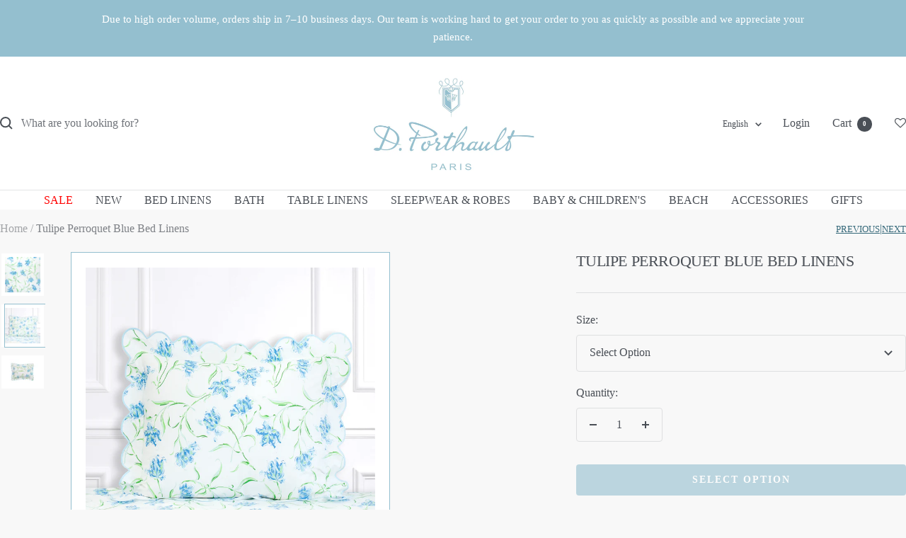

--- FILE ---
content_type: text/html; charset=utf-8
request_url: https://dporthaultparis.com/en-cn/products/tulipe-perroquet-blue-bed-linens-1
body_size: 47273
content:
<!doctype html><html class="no-js" lang="en" dir="ltr">
  <head>
    <meta charset="utf-8">
    <meta name="viewport" content="width=device-width, initial-scale=1.0, height=device-height, minimum-scale=1.0, maximum-scale=1.0">
    <meta name="theme-color" content="#ffffff">

    <title>Tulipe Perroquet Blue Bed Linens</title><meta name="description" content="Tulipe Perroquet blue sheet sets, shams and duvet covers in printed cotton percale, hand-finished with scallop #819 blue bias. Elbow sham has a wavy white bias. Sheet sets include 1 top sheet, 1 flat bottom sheet, and 2 standard shams (Queen sheet sets) or 2 king shams (King sheet sets). Duvet covers and additional sha"><link rel="canonical" href="https://dporthaultparis.com/en-cn/products/tulipe-perroquet-blue-bed-linens-1"><link rel="shortcut icon" href="//dporthaultparis.com/cdn/shop/files/fevicon_32x32_2aeda941-1644-4029-9488-3fb819db1b55.png?v=1692816441&width=96" type="image/png"><link rel="preconnect" href="https://cdn.shopify.com">
    <link rel="dns-prefetch" href="https://productreviews.shopifycdn.com">
    <link rel="dns-prefetch" href="https://www.google-analytics.com"><link rel="preload" as="style" href="//dporthaultparis.com/cdn/shop/t/60/assets/custom.css?v=5656784288346487371768242401">
    <link rel="preload" as="style" href="//dporthaultparis.com/cdn/shop/t/60/assets/theme.css?v=46213858036907430211768242401">
    <link rel="preload" as="script" href="//dporthaultparis.com/cdn/shop/t/60/assets/vendor.js?v=32643890569905814191768242401">
    <link rel="preload" as="script" href="//dporthaultparis.com/cdn/shop/t/60/assets/theme.js?v=95179634364779648821768286873"><link rel="preload" as="fetch" href="/en-cn/products/tulipe-perroquet-blue-bed-linens-1.js" crossorigin><link rel="preload" as="script" href="//dporthaultparis.com/cdn/shop/t/60/assets/flickity.js?v=176646718982628074891768242401">
<meta property="og:type" content="product">
  <meta property="og:title" content="Tulipe Perroquet Blue Bed Linens">
  <meta property="product:price:amount" content="24,364.00">
  <meta property="product:price:currency" content="CNY">
  <meta property="product:availability" content="in stock"><meta property="og:image" content="http://dporthaultparis.com/cdn/shop/files/Sep_19._2025_-_Edited_Photo_030.png?v=1761159537&width=1024">
  <meta property="og:image:secure_url" content="https://dporthaultparis.com/cdn/shop/files/Sep_19._2025_-_Edited_Photo_030.png?v=1761159537&width=1024">
  <meta property="og:image:width" content="2020">
  <meta property="og:image:height" content="2020"><meta property="og:description" content="Tulipe Perroquet blue sheet sets, shams and duvet covers in printed cotton percale, hand-finished with scallop #819 blue bias. Elbow sham has a wavy white bias. Sheet sets include 1 top sheet, 1 flat bottom sheet, and 2 standard shams (Queen sheet sets) or 2 king shams (King sheet sets). Duvet covers and additional sha"><meta property="og:url" content="https://dporthaultparis.com/en-cn/products/tulipe-perroquet-blue-bed-linens-1">
<meta property="og:site_name" content="D Porthault"><meta name="twitter:card" content="summary"><meta name="twitter:title" content="Tulipe Perroquet Blue Bed Linens">
  <meta name="twitter:description" content="Tulipe Perroquet blue sheet sets, shams and duvet covers in printed cotton percale, hand-finished with scallop #819 blue bias. Elbow sham has a wavy white bias. Sheet sets include 1 top sheet, 1 flat bottom sheet, and 2 standard shams (Queen sheet sets) or 2 king shams (King sheet sets).
Duvet covers and additional shams are sold separately. Duvet covers have a piped edging and button closure."><meta name="twitter:image" content="https://dporthaultparis.com/cdn/shop/files/Sep_19._2025_-_Edited_Photo_030.png?v=1761159537&width=1200">
  <meta name="twitter:image:alt" content="Close up of blue floral with green leaves and stems, Tulipe Perroquet print.">
    <script type="application/ld+json">{"@context":"http:\/\/schema.org\/","@id":"\/en-cn\/products\/tulipe-perroquet-blue-bed-linens-1#product","@type":"ProductGroup","brand":{"@type":"Brand","name":"Limiona"},"category":"Bedding","description":"Tulipe Perroquet blue sheet sets, shams and duvet covers in printed cotton percale, hand-finished with scallop #819 blue bias. Elbow sham has a wavy white bias. Sheet sets include 1 top sheet, 1 flat bottom sheet, and 2 standard shams (Queen sheet sets) or 2 king shams (King sheet sets).\nDuvet covers and additional shams are sold separately. Duvet covers have a piped edging and button closure.","hasVariant":[{"@id":"\/en-cn\/products\/tulipe-perroquet-blue-bed-linens-1?variant=9297348100140#variant","@type":"Product","image":"https:\/\/dporthaultparis.com\/cdn\/shop\/files\/Sep_19._2025_-_Edited_Photo_030.png?v=1761159537\u0026width=1920","name":"Tulipe Perroquet Blue Bed Linens - Select Option","offers":{"@id":"\/en-cn\/products\/tulipe-perroquet-blue-bed-linens-1?variant=9297348100140#offer","@type":"Offer","availability":"http:\/\/schema.org\/InStock","price":"24364.00","priceCurrency":"CNY","url":"https:\/\/dporthaultparis.com\/en-cn\/products\/tulipe-perroquet-blue-bed-linens-1?variant=9297348100140"},"sku":"ABC"},{"@id":"\/en-cn\/products\/tulipe-perroquet-blue-bed-linens-1?variant=8186056638508#variant","@type":"Product","image":"https:\/\/dporthaultparis.com\/cdn\/shop\/files\/Sep_19._2025_-_Edited_Photo_030.png?v=1761159537\u0026width=1920","mpn":"011919","name":"Tulipe Perroquet Blue Bed Linens - Queen Sheet Set 102\"x126\" \/ 260cm x 320cm","offers":{"@id":"\/en-cn\/products\/tulipe-perroquet-blue-bed-linens-1?variant=8186056638508#offer","@type":"Offer","availability":"http:\/\/schema.org\/InStock","price":"24364.00","priceCurrency":"CNY","url":"https:\/\/dporthaultparis.com\/en-cn\/products\/tulipe-perroquet-blue-bed-linens-1?variant=8186056638508"},"sku":"11919"},{"@id":"\/en-cn\/products\/tulipe-perroquet-blue-bed-linens-1?variant=8186056671276#variant","@type":"Product","image":"https:\/\/dporthaultparis.com\/cdn\/shop\/files\/Sep_19._2025_-_Edited_Photo_030.png?v=1761159537\u0026width=1920","mpn":"011920","name":"Tulipe Perroquet Blue Bed Linens - King Sheet Set 114\"x126\" \/ 290cm x 320cm","offers":{"@id":"\/en-cn\/products\/tulipe-perroquet-blue-bed-linens-1?variant=8186056671276#offer","@type":"Offer","availability":"http:\/\/schema.org\/InStock","price":"27507.00","priceCurrency":"CNY","url":"https:\/\/dporthaultparis.com\/en-cn\/products\/tulipe-perroquet-blue-bed-linens-1?variant=8186056671276"},"sku":"11920"},{"@id":"\/en-cn\/products\/tulipe-perroquet-blue-bed-linens-1?variant=42170998816932#variant","@type":"Product","image":"https:\/\/dporthaultparis.com\/cdn\/shop\/files\/Sep_19._2025_-_Edited_Photo_030.png?v=1761159537\u0026width=1920","mpn":"011921","name":"Tulipe Perroquet Blue Bed Linens - Queen Duvet Cover 90\"x90\" \/ 229cm x 229cm","offers":{"@id":"\/en-cn\/products\/tulipe-perroquet-blue-bed-linens-1?variant=42170998816932#offer","@type":"Offer","availability":"http:\/\/schema.org\/InStock","price":"14540.00","priceCurrency":"CNY","url":"https:\/\/dporthaultparis.com\/en-cn\/products\/tulipe-perroquet-blue-bed-linens-1?variant=42170998816932"},"sku":"11921"},{"@id":"\/en-cn\/products\/tulipe-perroquet-blue-bed-linens-1?variant=42170998849700#variant","@type":"Product","image":"https:\/\/dporthaultparis.com\/cdn\/shop\/files\/Sep_19._2025_-_Edited_Photo_030.png?v=1761159537\u0026width=1920","mpn":"011922","name":"Tulipe Perroquet Blue Bed Linens - King Duvet Cover 102\" x 94\" \/ 260cm x 240cm","offers":{"@id":"\/en-cn\/products\/tulipe-perroquet-blue-bed-linens-1?variant=42170998849700#offer","@type":"Offer","availability":"http:\/\/schema.org\/InStock","price":"16112.00","priceCurrency":"CNY","url":"https:\/\/dporthaultparis.com\/en-cn\/products\/tulipe-perroquet-blue-bed-linens-1?variant=42170998849700"},"sku":"11922"},{"@id":"\/en-cn\/products\/tulipe-perroquet-blue-bed-linens-1?variant=8186056769580#variant","@type":"Product","image":"https:\/\/dporthaultparis.com\/cdn\/shop\/files\/Sep_19._2025_-_Edited_Photo_030.png?v=1761159537\u0026width=1920","mpn":"011923","name":"Tulipe Perroquet Blue Bed Linens - Standard Sham 20\"x27\" \/ 50cm x 70cm","offers":{"@id":"\/en-cn\/products\/tulipe-perroquet-blue-bed-linens-1?variant=8186056769580#offer","@type":"Offer","availability":"http:\/\/schema.org\/OutOfStock","price":"4323.00","priceCurrency":"CNY","url":"https:\/\/dporthaultparis.com\/en-cn\/products\/tulipe-perroquet-blue-bed-linens-1?variant=8186056769580"},"sku":"11923"},{"@id":"\/en-cn\/products\/tulipe-perroquet-blue-bed-linens-1?variant=8186056802348#variant","@type":"Product","image":"https:\/\/dporthaultparis.com\/cdn\/shop\/files\/Sep_19._2025_-_Edited_Photo_030.png?v=1761159537\u0026width=1920","mpn":"011924","name":"Tulipe Perroquet Blue Bed Linens - King Sham 20\"x38\" \/ 51cm x 96cm","offers":{"@id":"\/en-cn\/products\/tulipe-perroquet-blue-bed-linens-1?variant=8186056802348#offer","@type":"Offer","availability":"http:\/\/schema.org\/InStock","price":"4559.00","priceCurrency":"CNY","url":"https:\/\/dporthaultparis.com\/en-cn\/products\/tulipe-perroquet-blue-bed-linens-1?variant=8186056802348"},"sku":"11924"},{"@id":"\/en-cn\/products\/tulipe-perroquet-blue-bed-linens-1?variant=8186056835116#variant","@type":"Product","image":"https:\/\/dporthaultparis.com\/cdn\/shop\/files\/Sep_19._2025_-_Edited_Photo_030.png?v=1761159537\u0026width=1920","mpn":"011925","name":"Tulipe Perroquet Blue Bed Linens - European Square Sham 26\"x26\" \/ 65cm x 65cm","offers":{"@id":"\/en-cn\/products\/tulipe-perroquet-blue-bed-linens-1?variant=8186056835116#offer","@type":"Offer","availability":"http:\/\/schema.org\/OutOfStock","price":"4559.00","priceCurrency":"CNY","url":"https:\/\/dporthaultparis.com\/en-cn\/products\/tulipe-perroquet-blue-bed-linens-1?variant=8186056835116"},"sku":"11925"},{"@id":"\/en-cn\/products\/tulipe-perroquet-blue-bed-linens-1?variant=8186056900652#variant","@type":"Product","image":"https:\/\/dporthaultparis.com\/cdn\/shop\/files\/Sep_19._2025_-_Edited_Photo_030.png?v=1761159537\u0026width=1920","mpn":"011926","name":"Tulipe Perroquet Blue Bed Linens - Boudoir Sham 12\"x16\" \/ 30cm x 40cm","offers":{"@id":"\/en-cn\/products\/tulipe-perroquet-blue-bed-linens-1?variant=8186056900652#offer","@type":"Offer","availability":"http:\/\/schema.org\/OutOfStock","price":"2830.00","priceCurrency":"CNY","url":"https:\/\/dporthaultparis.com\/en-cn\/products\/tulipe-perroquet-blue-bed-linens-1?variant=8186056900652"},"sku":"11926"},{"@id":"\/en-cn\/products\/tulipe-perroquet-blue-bed-linens-1?variant=8186056867884#variant","@type":"Product","image":"https:\/\/dporthaultparis.com\/cdn\/shop\/files\/Sep_19._2025_-_Edited_Photo_030.png?v=1761159537\u0026width=1920","mpn":"011927","name":"Tulipe Perroquet Blue Bed Linens - Neckroll Sham 9\"x22\" \/ 23cm x 56cm","offers":{"@id":"\/en-cn\/products\/tulipe-perroquet-blue-bed-linens-1?variant=8186056867884#offer","@type":"Offer","availability":"http:\/\/schema.org\/OutOfStock","price":"2830.00","priceCurrency":"CNY","url":"https:\/\/dporthaultparis.com\/en-cn\/products\/tulipe-perroquet-blue-bed-linens-1?variant=8186056867884"},"sku":"11927"},{"@id":"\/en-cn\/products\/tulipe-perroquet-blue-bed-linens-1?variant=42054724255908#variant","@type":"Product","image":"https:\/\/dporthaultparis.com\/cdn\/shop\/files\/Sep_19._2025_-_Edited_Photo_030.png?v=1761159537\u0026width=1920","mpn":"018624","name":"Tulipe Perroquet Blue Bed Linens - Elbow Sham 8\"x10\" \/ 22cm x 29cm (with Wavy White Bias)","offers":{"@id":"\/en-cn\/products\/tulipe-perroquet-blue-bed-linens-1?variant=42054724255908#offer","@type":"Offer","availability":"http:\/\/schema.org\/InStock","price":"1887.00","priceCurrency":"CNY","url":"https:\/\/dporthaultparis.com\/en-cn\/products\/tulipe-perroquet-blue-bed-linens-1?variant=42054724255908"},"sku":"18624"}],"name":"Tulipe Perroquet Blue Bed Linens","productGroupID":"727543971884","url":"https:\/\/dporthaultparis.com\/en-cn\/products\/tulipe-perroquet-blue-bed-linens-1"}</script><script type="application/ld+json">
  {
    "@context": "https://schema.org",
    "@type": "BreadcrumbList",
    "itemListElement": [{
        "@type": "ListItem",
        "position": 1,
        "name": "Home",
        "item": "https://dporthaultparis.com"
      },{
            "@type": "ListItem",
            "position": 2,
            "name": "Tulipe Perroquet Blue Bed Linens",
            "item": "https://dporthaultparis.com/en-cn/products/tulipe-perroquet-blue-bed-linens-1"
          }]
  }
</script>
    <style>
  /* Typography (heading) */
  

/* Typography (body) */
  



:root {--heading-color: 74, 79, 86;
    --text-color: 74, 79, 86;
    --background: 248, 248, 248;
    --secondary-background: 245, 245, 245;
    --border-color: 222, 223, 224;
    --border-color-darker: 178, 180, 183;
    --success-color: 46, 158, 123;
    --success-background: 208, 230, 223;
    --error-color: 222, 42, 42;
    --error-background: 246, 234, 234;
    --primary-button-background: 116, 161, 164;
    --primary-button-text-color: 255, 255, 255;
    --secondary-button-background: 161, 161, 161;
    --secondary-button-text-color: 255, 255, 255;
    --product-star-rating: 246, 164, 41;
    --product-on-sale-accent: 255, 0, 0;
    --product-sold-out-accent: 161, 161, 161;
    --product-custom-label-background: 148, 191, 207;
    --product-custom-label-text-color: 255, 255, 255;
    --product-custom-label-2-background: 116, 161, 164;
    --product-custom-label-2-text-color: 255, 255, 255;
    --product-low-stock-text-color: 255, 0, 0;
    --product-in-stock-text-color: 46, 158, 123;
    --loading-bar-background: 74, 79, 86;

    /* We duplicate some "base" colors as root colors, which is useful to use on drawer elements or popover without. Those should not be overridden to avoid issues */
    --root-heading-color: 74, 79, 86;
    --root-text-color: 74, 79, 86;
    --root-background: 248, 248, 248;
    --root-border-color: 222, 223, 224;
    --root-primary-button-background: 116, 161, 164;
    --root-primary-button-text-color: 255, 255, 255;

    --base-font-size: 16px;
    --heading-font-family: Garamond, Baskerville, Caslon, serif;
    --heading-font-weight: 400;
    --heading-font-style: normal;
    --heading-text-transform: uppercase;
    --text-font-family: Garamond, Baskerville, Caslon, serif;
    --text-font-weight: 400;
    --text-font-style: normal;
    --text-font-bold-weight: 700;

    /* Typography (font size) */
    --heading-xxsmall-font-size: 10px;
    --heading-xsmall-font-size: 10px;
    --heading-small-font-size: 11px;
    --heading-large-font-size: 32px;
    --heading-h1-font-size: 32px;
    --heading-h2-font-size: 28px;
    --heading-h3-font-size: 26px;
    --heading-h4-font-size: 22px;
    --heading-h5-font-size: 18px;
    --heading-h6-font-size: 16px;

    /* Control the look and feel of the theme by changing radius of various elements */
    --button-border-radius: 4px;
    --block-border-radius: 0px;
    --block-border-radius-reduced: 0px;
    --color-swatch-border-radius: 100%;

    /* Button size */
    --button-height: 40px;
    --button-small-height: 40px;

    /* Form related */
    --form-input-field-height: 48px;
    --form-input-gap: 16px;
    --form-submit-margin: 24px;

    /* Product listing related variables */
    --product-list-block-spacing: 32px;

    /* Video related */
    --play-button-background: 248, 248, 248;
    --play-button-arrow: 74, 79, 86;

    /* RTL support */
    --transform-logical-flip: 1;
    --transform-origin-start: left;
    --transform-origin-end: right;

    /* Other */
    --zoom-cursor-svg-url: url(//dporthaultparis.com/cdn/shop/t/60/assets/zoom-cursor.svg?v=77490552316080842981768242401);
    --arrow-right-svg-url: url(//dporthaultparis.com/cdn/shop/t/60/assets/arrow-right.svg?v=3171452351288717511768242401);
    --arrow-left-svg-url: url(//dporthaultparis.com/cdn/shop/t/60/assets/arrow-left.svg?v=33647969460878317181768242401);

    /* Some useful variables that we can reuse in our CSS. Some explanation are needed for some of them:
       - container-max-width-minus-gutters: represents the container max width without the edge gutters
       - container-outer-width: considering the screen width, represent all the space outside the container
       - container-outer-margin: same as container-outer-width but get set to 0 inside a container
       - container-inner-width: the effective space inside the container (minus gutters)
       - grid-column-width: represents the width of a single column of the grid
       - vertical-breather: this is a variable that defines the global "spacing" between sections, and inside the section
                            to create some "breath" and minimum spacing
     */
    --container-max-width: 1600px;
    --container-gutter: 30px;
    --container-max-width-minus-gutters: calc(var(--container-max-width) - (var(--container-gutter)) * 2);
    --container-outer-width: max(calc((100vw - var(--container-max-width-minus-gutters)) / 2), var(--container-gutter));
    --container-outer-margin: var(--container-outer-width);
    --container-inner-width: calc(100vw - var(--container-outer-width) * 2);

    --grid-column-count: 10;
    --grid-gap: 24px;
    --grid-column-width: calc((100vw - var(--container-outer-width) * 2 - var(--grid-gap) * (var(--grid-column-count) - 1)) / var(--grid-column-count));

    --vertical-breather: 48px;
    --vertical-breather-tight: 48px;

    /* Shopify related variables */
    --payment-terms-background-color: #f8f8f8;
  }

  @media screen and (min-width: 741px) {
    :root {
      --container-gutter: 40px;
      --grid-column-count: 20;
      --vertical-breather: 64px;
      --vertical-breather-tight: 64px;

      /* Typography (font size) */
      --heading-xsmall-font-size: 11px;
      --heading-small-font-size: 12px;
      --heading-large-font-size: 48px;
      --heading-h1-font-size: 48px;
      --heading-h2-font-size: 36px;
      --heading-h3-font-size: 30px;
      --heading-h4-font-size: 22px;
      --heading-h5-font-size: 18px;
      --heading-h6-font-size: 16px;

      /* Form related */
      --form-input-field-height: 52px;
      --form-submit-margin: 32px;

      /* Button size */
      --button-height: 44px;
      --button-small-height: 44px;
    }
  }

  @media screen and (min-width: 1200px) {
    :root {
      --vertical-breather: 80px;
      --vertical-breather-tight: 64px;
      --product-list-block-spacing: 48px;

      /* Typography */
      --heading-large-font-size: 58px;
      --heading-h1-font-size: 50px;
      --heading-h2-font-size: 44px;
      --heading-h3-font-size: 32px;
      --heading-h4-font-size: 26px;
      --heading-h5-font-size: 22px;
      --heading-h6-font-size: 16px;
    }
  }

  @media screen and (min-width: 1600px) {
    :root {
      --vertical-breather: 90px;
      --vertical-breather-tight: 64px;
    }
  }
</style>
    <script>
  // This allows to expose several variables to the global scope, to be used in scripts
  window.themeVariables = {
    settings: {
      direction: "ltr",
      pageType: "product",
      cartCount: 0,
      moneyFormat: "¥{{amount}}",
      moneyWithCurrencyFormat: "¥{{amount}} CNY",
      showVendor: false,
      discountMode: "text",
      currencyCodeEnabled: false,
      cartType: "page",
      cartCurrency: "CNY",
      mobileZoomFactor: 2.5
    },

    routes: {
      host: "dporthaultparis.com",
      rootUrl: "\/en-cn",
      rootUrlWithoutSlash: "\/en-cn",
      cartUrl: "\/en-cn\/cart",
      cartAddUrl: "\/en-cn\/cart\/add",
      cartChangeUrl: "\/en-cn\/cart\/change",
      searchUrl: "\/en-cn\/search",
      predictiveSearchUrl: "\/en-cn\/search\/suggest",
      productRecommendationsUrl: "\/en-cn\/recommendations\/products"
    },

    strings: {
      accessibilityDelete: "Delete",
      accessibilityClose: "Close",
      collectionSoldOut: "Sold out",
      collectionDiscount: "@savings@ Off",
      productSalePrice: "Sale price",
      productRegularPrice: "Regular price",
      productFormUnavailable: "Unavailable",
      productFormSoldOut: "Sold out",
      productFormPreOrder: "Pre-order",
      productFormAddToCart: "Add to cart",
      searchNoResults: "No results could be found.",
      searchNewSearch: "New search",
      searchProducts: "Products",
      searchArticles: "Journal",
      searchPages: "Pages",
      searchCollections: "Collections",
      cartViewCart: "View cart",
      cartItemAdded: "Item added to your cart!",
      cartItemAddedShort: "Added to your cart!",
      cartAddOrderNote: "Add order note",
      cartEditOrderNote: "Edit order note",
      shippingEstimatorNoResults: "Sorry, we do not ship to your address.",
      shippingEstimatorOneResult: "There is one shipping rate for your address:",
      shippingEstimatorMultipleResults: "There are several shipping rates for your address:",
      shippingEstimatorError: "One or more error occurred while retrieving shipping rates:"
    },

    libs: {
      flickity: "\/\/dporthaultparis.com\/cdn\/shop\/t\/60\/assets\/flickity.js?v=176646718982628074891768242401",
      photoswipe: "\/\/dporthaultparis.com\/cdn\/shop\/t\/60\/assets\/photoswipe.js?v=132268647426145925301768242401",
      qrCode: "\/\/dporthaultparis.com\/cdn\/shopifycloud\/storefront\/assets\/themes_support\/vendor\/qrcode-3f2b403b.js"
    },

    breakpoints: {
      phone: 'screen and (max-width: 740px)',
      tablet: 'screen and (min-width: 741px) and (max-width: 999px)',
      tabletAndUp: 'screen and (min-width: 741px)',
      pocket: 'screen and (max-width: 999px)',
      lap: 'screen and (min-width: 1000px) and (max-width: 1199px)',
      lapAndUp: 'screen and (min-width: 1000px)',
      desktop: 'screen and (min-width: 1200px)',
      wide: 'screen and (min-width: 1400px)'
    }
  };

  window.addEventListener('pageshow', async () => {
    const cartContent = await (await fetch(`${window.themeVariables.routes.cartUrl}.js`, {cache: 'reload'})).json();
    document.documentElement.dispatchEvent(new CustomEvent('cart:refresh', {detail: {cart: cartContent}}));
  });

  if ('noModule' in HTMLScriptElement.prototype) {
    // Old browsers (like IE) that does not support module will be considered as if not executing JS at all
    document.documentElement.className = document.documentElement.className.replace('no-js', 'js');

    requestAnimationFrame(() => {
      const viewportHeight = (window.visualViewport ? window.visualViewport.height : document.documentElement.clientHeight);
      document.documentElement.style.setProperty('--window-height',viewportHeight + 'px');
    });
  }// We save the product ID in local storage to be eventually used for recently viewed section
    try {
      const items = JSON.parse(localStorage.getItem('theme:recently-viewed-products') || '[]');

      // We check if the current product already exists, and if it does not, we add it at the start
      if (!items.includes(727543971884)) {
        items.unshift(727543971884);
      }

      localStorage.setItem('theme:recently-viewed-products', JSON.stringify(items.slice(0, 20)));
    } catch (e) {
      // Safari in private mode does not allow setting item, we silently fail
    }</script>

    <link rel="stylesheet" href="//dporthaultparis.com/cdn/shop/t/60/assets/theme.css?v=46213858036907430211768242401">
    <link rel="stylesheet" href="//dporthaultparis.com/cdn/shop/t/60/assets/custom.css?v=5656784288346487371768242401">

    <script src="//dporthaultparis.com/cdn/shop/t/60/assets/vendor.js?v=32643890569905814191768242401" defer></script>
    <script src="//dporthaultparis.com/cdn/shop/t/60/assets/theme.js?v=95179634364779648821768286873" defer></script>
    <script src="//dporthaultparis.com/cdn/shop/t/60/assets/custom.js?v=82052219602518433791768242401" defer></script>

    <script>window.performance && window.performance.mark && window.performance.mark('shopify.content_for_header.start');</script><meta name="google-site-verification" content="7ND5D5YrjALTmEhXQghCf9dYRyuqa7kyGfPpacyParE">
<meta id="shopify-digital-wallet" name="shopify-digital-wallet" content="/1229357100/digital_wallets/dialog">
<meta name="shopify-checkout-api-token" content="dcb7e7b6cc40b48006a31c839923e800">
<link rel="alternate" hreflang="x-default" href="https://dporthaultparis.com/products/tulipe-perroquet-blue-bed-linens-1">
<link rel="alternate" hreflang="en-CN" href="https://dporthaultparis.com/en-cn/products/tulipe-perroquet-blue-bed-linens-1">
<link rel="alternate" hreflang="zh-Hans-CN" href="https://dporthaultparis.com/zh-cn/products/tulipe-perroquet-blue-bed-linens-1">
<link rel="alternate" hreflang="en-JP" href="https://dporthaultparis.com/en-jp/products/tulipe-perroquet-blue-bed-linens-1">
<link rel="alternate" hreflang="ja-JP" href="https://dporthaultparis.com/ja-jp/products/tulipe-perroquet-blue-bed-linens-1">
<link rel="alternate" hreflang="en-MO" href="https://dporthaultparis.com/en-mo/products/tulipe-perroquet-blue-bed-linens-1">
<link rel="alternate" hreflang="zh-Hans-MO" href="https://dporthaultparis.com/zh-mo/products/tulipe-perroquet-blue-bed-linens-1">
<link rel="alternate" hreflang="en-TW" href="https://dporthaultparis.com/en-tw/products/tulipe-perroquet-blue-bed-linens-1">
<link rel="alternate" hreflang="zh-Hans-TW" href="https://dporthaultparis.com/zh-tw/products/tulipe-perroquet-blue-bed-linens-1">
<link rel="alternate" hreflang="en-HK" href="https://dporthaultparis.com/en-hk/products/tulipe-perroquet-blue-bed-linens-1">
<link rel="alternate" hreflang="zh-Hans-HK" href="https://dporthaultparis.com/zh-hk/products/tulipe-perroquet-blue-bed-linens-1">
<link rel="alternate" hreflang="en-US" href="https://dporthaultparis.com/products/tulipe-perroquet-blue-bed-linens-1">
<link rel="alternate" type="application/json+oembed" href="https://dporthaultparis.com/en-cn/products/tulipe-perroquet-blue-bed-linens-1.oembed">
<script async="async" src="/checkouts/internal/preloads.js?locale=en-CN"></script>
<link rel="preconnect" href="https://shop.app" crossorigin="anonymous">
<script async="async" src="https://shop.app/checkouts/internal/preloads.js?locale=en-CN&shop_id=1229357100" crossorigin="anonymous"></script>
<script id="apple-pay-shop-capabilities" type="application/json">{"shopId":1229357100,"countryCode":"US","currencyCode":"CNY","merchantCapabilities":["supports3DS"],"merchantId":"gid:\/\/shopify\/Shop\/1229357100","merchantName":"D Porthault","requiredBillingContactFields":["postalAddress","email","phone"],"requiredShippingContactFields":["postalAddress","email","phone"],"shippingType":"shipping","supportedNetworks":["visa","masterCard","amex","discover","elo","jcb"],"total":{"type":"pending","label":"D Porthault","amount":"1.00"},"shopifyPaymentsEnabled":true,"supportsSubscriptions":true}</script>
<script id="shopify-features" type="application/json">{"accessToken":"dcb7e7b6cc40b48006a31c839923e800","betas":["rich-media-storefront-analytics"],"domain":"dporthaultparis.com","predictiveSearch":true,"shopId":1229357100,"locale":"en"}</script>
<script>var Shopify = Shopify || {};
Shopify.shop = "d-porthault.myshopify.com";
Shopify.locale = "en";
Shopify.currency = {"active":"CNY","rate":"7.144636434"};
Shopify.country = "CN";
Shopify.theme = {"name":"01\/12 d-porthault - Sale theme copy","id":183468720495,"schema_name":"Focal","schema_version":"12.6.1","theme_store_id":null,"role":"main"};
Shopify.theme.handle = "null";
Shopify.theme.style = {"id":null,"handle":null};
Shopify.cdnHost = "dporthaultparis.com/cdn";
Shopify.routes = Shopify.routes || {};
Shopify.routes.root = "/en-cn/";</script>
<script type="module">!function(o){(o.Shopify=o.Shopify||{}).modules=!0}(window);</script>
<script>!function(o){function n(){var o=[];function n(){o.push(Array.prototype.slice.apply(arguments))}return n.q=o,n}var t=o.Shopify=o.Shopify||{};t.loadFeatures=n(),t.autoloadFeatures=n()}(window);</script>
<script>
  window.ShopifyPay = window.ShopifyPay || {};
  window.ShopifyPay.apiHost = "shop.app\/pay";
  window.ShopifyPay.redirectState = null;
</script>
<script id="shop-js-analytics" type="application/json">{"pageType":"product"}</script>
<script defer="defer" async type="module" src="//dporthaultparis.com/cdn/shopifycloud/shop-js/modules/v2/client.init-shop-cart-sync_C5BV16lS.en.esm.js"></script>
<script defer="defer" async type="module" src="//dporthaultparis.com/cdn/shopifycloud/shop-js/modules/v2/chunk.common_CygWptCX.esm.js"></script>
<script type="module">
  await import("//dporthaultparis.com/cdn/shopifycloud/shop-js/modules/v2/client.init-shop-cart-sync_C5BV16lS.en.esm.js");
await import("//dporthaultparis.com/cdn/shopifycloud/shop-js/modules/v2/chunk.common_CygWptCX.esm.js");

  window.Shopify.SignInWithShop?.initShopCartSync?.({"fedCMEnabled":true,"windoidEnabled":true});

</script>
<script>
  window.Shopify = window.Shopify || {};
  if (!window.Shopify.featureAssets) window.Shopify.featureAssets = {};
  window.Shopify.featureAssets['shop-js'] = {"shop-cart-sync":["modules/v2/client.shop-cart-sync_ZFArdW7E.en.esm.js","modules/v2/chunk.common_CygWptCX.esm.js"],"init-fed-cm":["modules/v2/client.init-fed-cm_CmiC4vf6.en.esm.js","modules/v2/chunk.common_CygWptCX.esm.js"],"shop-button":["modules/v2/client.shop-button_tlx5R9nI.en.esm.js","modules/v2/chunk.common_CygWptCX.esm.js"],"shop-cash-offers":["modules/v2/client.shop-cash-offers_DOA2yAJr.en.esm.js","modules/v2/chunk.common_CygWptCX.esm.js","modules/v2/chunk.modal_D71HUcav.esm.js"],"init-windoid":["modules/v2/client.init-windoid_sURxWdc1.en.esm.js","modules/v2/chunk.common_CygWptCX.esm.js"],"shop-toast-manager":["modules/v2/client.shop-toast-manager_ClPi3nE9.en.esm.js","modules/v2/chunk.common_CygWptCX.esm.js"],"init-shop-email-lookup-coordinator":["modules/v2/client.init-shop-email-lookup-coordinator_B8hsDcYM.en.esm.js","modules/v2/chunk.common_CygWptCX.esm.js"],"init-shop-cart-sync":["modules/v2/client.init-shop-cart-sync_C5BV16lS.en.esm.js","modules/v2/chunk.common_CygWptCX.esm.js"],"avatar":["modules/v2/client.avatar_BTnouDA3.en.esm.js"],"pay-button":["modules/v2/client.pay-button_FdsNuTd3.en.esm.js","modules/v2/chunk.common_CygWptCX.esm.js"],"init-customer-accounts":["modules/v2/client.init-customer-accounts_DxDtT_ad.en.esm.js","modules/v2/client.shop-login-button_C5VAVYt1.en.esm.js","modules/v2/chunk.common_CygWptCX.esm.js","modules/v2/chunk.modal_D71HUcav.esm.js"],"init-shop-for-new-customer-accounts":["modules/v2/client.init-shop-for-new-customer-accounts_ChsxoAhi.en.esm.js","modules/v2/client.shop-login-button_C5VAVYt1.en.esm.js","modules/v2/chunk.common_CygWptCX.esm.js","modules/v2/chunk.modal_D71HUcav.esm.js"],"shop-login-button":["modules/v2/client.shop-login-button_C5VAVYt1.en.esm.js","modules/v2/chunk.common_CygWptCX.esm.js","modules/v2/chunk.modal_D71HUcav.esm.js"],"init-customer-accounts-sign-up":["modules/v2/client.init-customer-accounts-sign-up_CPSyQ0Tj.en.esm.js","modules/v2/client.shop-login-button_C5VAVYt1.en.esm.js","modules/v2/chunk.common_CygWptCX.esm.js","modules/v2/chunk.modal_D71HUcav.esm.js"],"shop-follow-button":["modules/v2/client.shop-follow-button_Cva4Ekp9.en.esm.js","modules/v2/chunk.common_CygWptCX.esm.js","modules/v2/chunk.modal_D71HUcav.esm.js"],"checkout-modal":["modules/v2/client.checkout-modal_BPM8l0SH.en.esm.js","modules/v2/chunk.common_CygWptCX.esm.js","modules/v2/chunk.modal_D71HUcav.esm.js"],"lead-capture":["modules/v2/client.lead-capture_Bi8yE_yS.en.esm.js","modules/v2/chunk.common_CygWptCX.esm.js","modules/v2/chunk.modal_D71HUcav.esm.js"],"shop-login":["modules/v2/client.shop-login_D6lNrXab.en.esm.js","modules/v2/chunk.common_CygWptCX.esm.js","modules/v2/chunk.modal_D71HUcav.esm.js"],"payment-terms":["modules/v2/client.payment-terms_CZxnsJam.en.esm.js","modules/v2/chunk.common_CygWptCX.esm.js","modules/v2/chunk.modal_D71HUcav.esm.js"]};
</script>
<script>(function() {
  var isLoaded = false;
  function asyncLoad() {
    if (isLoaded) return;
    isLoaded = true;
    var urls = ["https:\/\/gift-reggie.eshopadmin.com\/static\/js\/agglomeration.js?shop=d-porthault.myshopify.com","https:\/\/cdn.seguno.com\/storefront.js?v=1.0.0\u0026id=d01505901720486496e4c1ffc1a6b99a\u0026bv=1751355230000\u0026cv=1732732727000\u0026shop=d-porthault.myshopify.com","https:\/\/str.rise-ai.com\/?shop=d-porthault.myshopify.com","https:\/\/strn.rise-ai.com\/?shop=d-porthault.myshopify.com","https:\/\/shopify.covet.pics\/covet-pics-widget-inject.js?shop=d-porthault.myshopify.com","https:\/\/assets.smartwishlist.webmarked.net\/static\/v6\/smartwishlist.js?shop=d-porthault.myshopify.com","https:\/\/d23dclunsivw3h.cloudfront.net\/redirect-app.js?shop=d-porthault.myshopify.com","https:\/\/gdprcdn.b-cdn.net\/js\/gdpr_cookie_consent.min.js?shop=d-porthault.myshopify.com"];
    for (var i = 0; i < urls.length; i++) {
      var s = document.createElement('script');
      s.type = 'text/javascript';
      s.async = true;
      s.src = urls[i];
      var x = document.getElementsByTagName('script')[0];
      x.parentNode.insertBefore(s, x);
    }
  };
  if(window.attachEvent) {
    window.attachEvent('onload', asyncLoad);
  } else {
    window.addEventListener('load', asyncLoad, false);
  }
})();</script>
<script id="__st">var __st={"a":1229357100,"offset":-18000,"reqid":"19d4a066-053e-4bae-8daa-9a3c49f11e9a-1768709777","pageurl":"dporthaultparis.com\/en-cn\/products\/tulipe-perroquet-blue-bed-linens-1","u":"5446a4b43ec9","p":"product","rtyp":"product","rid":727543971884};</script>
<script>window.ShopifyPaypalV4VisibilityTracking = true;</script>
<script id="captcha-bootstrap">!function(){'use strict';const t='contact',e='account',n='new_comment',o=[[t,t],['blogs',n],['comments',n],[t,'customer']],c=[[e,'customer_login'],[e,'guest_login'],[e,'recover_customer_password'],[e,'create_customer']],r=t=>t.map((([t,e])=>`form[action*='/${t}']:not([data-nocaptcha='true']) input[name='form_type'][value='${e}']`)).join(','),a=t=>()=>t?[...document.querySelectorAll(t)].map((t=>t.form)):[];function s(){const t=[...o],e=r(t);return a(e)}const i='password',u='form_key',d=['recaptcha-v3-token','g-recaptcha-response','h-captcha-response',i],f=()=>{try{return window.sessionStorage}catch{return}},m='__shopify_v',_=t=>t.elements[u];function p(t,e,n=!1){try{const o=window.sessionStorage,c=JSON.parse(o.getItem(e)),{data:r}=function(t){const{data:e,action:n}=t;return t[m]||n?{data:e,action:n}:{data:t,action:n}}(c);for(const[e,n]of Object.entries(r))t.elements[e]&&(t.elements[e].value=n);n&&o.removeItem(e)}catch(o){console.error('form repopulation failed',{error:o})}}const l='form_type',E='cptcha';function T(t){t.dataset[E]=!0}const w=window,h=w.document,L='Shopify',v='ce_forms',y='captcha';let A=!1;((t,e)=>{const n=(g='f06e6c50-85a8-45c8-87d0-21a2b65856fe',I='https://cdn.shopify.com/shopifycloud/storefront-forms-hcaptcha/ce_storefront_forms_captcha_hcaptcha.v1.5.2.iife.js',D={infoText:'Protected by hCaptcha',privacyText:'Privacy',termsText:'Terms'},(t,e,n)=>{const o=w[L][v],c=o.bindForm;if(c)return c(t,g,e,D).then(n);var r;o.q.push([[t,g,e,D],n]),r=I,A||(h.body.append(Object.assign(h.createElement('script'),{id:'captcha-provider',async:!0,src:r})),A=!0)});var g,I,D;w[L]=w[L]||{},w[L][v]=w[L][v]||{},w[L][v].q=[],w[L][y]=w[L][y]||{},w[L][y].protect=function(t,e){n(t,void 0,e),T(t)},Object.freeze(w[L][y]),function(t,e,n,w,h,L){const[v,y,A,g]=function(t,e,n){const i=e?o:[],u=t?c:[],d=[...i,...u],f=r(d),m=r(i),_=r(d.filter((([t,e])=>n.includes(e))));return[a(f),a(m),a(_),s()]}(w,h,L),I=t=>{const e=t.target;return e instanceof HTMLFormElement?e:e&&e.form},D=t=>v().includes(t);t.addEventListener('submit',(t=>{const e=I(t);if(!e)return;const n=D(e)&&!e.dataset.hcaptchaBound&&!e.dataset.recaptchaBound,o=_(e),c=g().includes(e)&&(!o||!o.value);(n||c)&&t.preventDefault(),c&&!n&&(function(t){try{if(!f())return;!function(t){const e=f();if(!e)return;const n=_(t);if(!n)return;const o=n.value;o&&e.removeItem(o)}(t);const e=Array.from(Array(32),(()=>Math.random().toString(36)[2])).join('');!function(t,e){_(t)||t.append(Object.assign(document.createElement('input'),{type:'hidden',name:u})),t.elements[u].value=e}(t,e),function(t,e){const n=f();if(!n)return;const o=[...t.querySelectorAll(`input[type='${i}']`)].map((({name:t})=>t)),c=[...d,...o],r={};for(const[a,s]of new FormData(t).entries())c.includes(a)||(r[a]=s);n.setItem(e,JSON.stringify({[m]:1,action:t.action,data:r}))}(t,e)}catch(e){console.error('failed to persist form',e)}}(e),e.submit())}));const S=(t,e)=>{t&&!t.dataset[E]&&(n(t,e.some((e=>e===t))),T(t))};for(const o of['focusin','change'])t.addEventListener(o,(t=>{const e=I(t);D(e)&&S(e,y())}));const B=e.get('form_key'),M=e.get(l),P=B&&M;t.addEventListener('DOMContentLoaded',(()=>{const t=y();if(P)for(const e of t)e.elements[l].value===M&&p(e,B);[...new Set([...A(),...v().filter((t=>'true'===t.dataset.shopifyCaptcha))])].forEach((e=>S(e,t)))}))}(h,new URLSearchParams(w.location.search),n,t,e,['guest_login'])})(!0,!0)}();</script>
<script integrity="sha256-4kQ18oKyAcykRKYeNunJcIwy7WH5gtpwJnB7kiuLZ1E=" data-source-attribution="shopify.loadfeatures" defer="defer" src="//dporthaultparis.com/cdn/shopifycloud/storefront/assets/storefront/load_feature-a0a9edcb.js" crossorigin="anonymous"></script>
<script crossorigin="anonymous" defer="defer" src="//dporthaultparis.com/cdn/shopifycloud/storefront/assets/shopify_pay/storefront-65b4c6d7.js?v=20250812"></script>
<script data-source-attribution="shopify.dynamic_checkout.dynamic.init">var Shopify=Shopify||{};Shopify.PaymentButton=Shopify.PaymentButton||{isStorefrontPortableWallets:!0,init:function(){window.Shopify.PaymentButton.init=function(){};var t=document.createElement("script");t.src="https://dporthaultparis.com/cdn/shopifycloud/portable-wallets/latest/portable-wallets.en.js",t.type="module",document.head.appendChild(t)}};
</script>
<script data-source-attribution="shopify.dynamic_checkout.buyer_consent">
  function portableWalletsHideBuyerConsent(e){var t=document.getElementById("shopify-buyer-consent"),n=document.getElementById("shopify-subscription-policy-button");t&&n&&(t.classList.add("hidden"),t.setAttribute("aria-hidden","true"),n.removeEventListener("click",e))}function portableWalletsShowBuyerConsent(e){var t=document.getElementById("shopify-buyer-consent"),n=document.getElementById("shopify-subscription-policy-button");t&&n&&(t.classList.remove("hidden"),t.removeAttribute("aria-hidden"),n.addEventListener("click",e))}window.Shopify?.PaymentButton&&(window.Shopify.PaymentButton.hideBuyerConsent=portableWalletsHideBuyerConsent,window.Shopify.PaymentButton.showBuyerConsent=portableWalletsShowBuyerConsent);
</script>
<script data-source-attribution="shopify.dynamic_checkout.cart.bootstrap">document.addEventListener("DOMContentLoaded",(function(){function t(){return document.querySelector("shopify-accelerated-checkout-cart, shopify-accelerated-checkout")}if(t())Shopify.PaymentButton.init();else{new MutationObserver((function(e,n){t()&&(Shopify.PaymentButton.init(),n.disconnect())})).observe(document.body,{childList:!0,subtree:!0})}}));
</script>
<link id="shopify-accelerated-checkout-styles" rel="stylesheet" media="screen" href="https://dporthaultparis.com/cdn/shopifycloud/portable-wallets/latest/accelerated-checkout-backwards-compat.css" crossorigin="anonymous">
<style id="shopify-accelerated-checkout-cart">
        #shopify-buyer-consent {
  margin-top: 1em;
  display: inline-block;
  width: 100%;
}

#shopify-buyer-consent.hidden {
  display: none;
}

#shopify-subscription-policy-button {
  background: none;
  border: none;
  padding: 0;
  text-decoration: underline;
  font-size: inherit;
  cursor: pointer;
}

#shopify-subscription-policy-button::before {
  box-shadow: none;
}

      </style>

<script>window.performance && window.performance.mark && window.performance.mark('shopify.content_for_header.end');</script>
  <!-- BEGIN app block: shopify://apps/consentmo-gdpr/blocks/gdpr_cookie_consent/4fbe573f-a377-4fea-9801-3ee0858cae41 -->


<!-- END app block --><!-- BEGIN app block: shopify://apps/geo-pro-geolocation/blocks/geopro/16fc5313-7aee-4e90-ac95-f50fc7c8b657 --><!-- This snippet is used to load Geo:Pro data on the storefront -->
<meta class='geo-ip' content='[base64]/PFwvc3Ryb25nPiA8YnI+PGJyPjxhIGhyZWY9XCJodHRwczpcL1wvZHBvcnRoYXVsdHBhcmlzLmNvbVwvcGFnZXNcL2NvbnRhY3RcIj5RdWVzdGlvbnM/[base64]'>
<!-- This snippet initializes the plugin -->
<script async>
  try {
    const loadGeoPro=()=>{let e=e=>{if(!e||e.isCrawler||"success"!==e.message){window.geopro_cancel="1";return}let o=e.isAdmin?"el-geoip-location-admin":"el-geoip-location",s=Date.now()+864e5;localStorage.setItem(o,JSON.stringify({value:e.data,expires:s})),e.isAdmin&&localStorage.setItem("el-geoip-admin",JSON.stringify({value:"1",expires:s}))},o=new XMLHttpRequest;o.open("GET","https://geo.geoproapp.com?x-api-key=91e359ab7-2b63-539e-1de2-c4bf731367a7",!0),o.responseType="json",o.onload=()=>e(200===o.status?o.response:null),o.send()},load=!["el-geoip-location-admin","el-geoip-location"].some(e=>{try{let o=JSON.parse(localStorage.getItem(e));return o&&o.expires>Date.now()}catch(s){return!1}});load&&loadGeoPro();
  } catch(e) {
    console.warn('Geo:Pro error', e);
    window.geopro_cancel = '1';
  }
</script>
<script src="https://cdn.shopify.com/extensions/019b746b-26da-7a64-a671-397924f34f11/easylocation-195/assets/easylocation-storefront.min.js" type="text/javascript" async></script>


<!-- END app block --><!-- BEGIN app block: shopify://apps/sc-easy-redirects/blocks/app/be3f8dbd-5d43-46b4-ba43-2d65046054c2 -->
    <!-- common for all pages -->
    
    
        <script src="https://cdn.shopify.com/extensions/264f3360-3201-4ab7-9087-2c63466c86a3/sc-easy-redirects-5/assets/esc-redirect-app-live-feature.js" async></script>
    




<!-- END app block --><!-- BEGIN app block: shopify://apps/klaviyo-email-marketing-sms/blocks/klaviyo-onsite-embed/2632fe16-c075-4321-a88b-50b567f42507 -->












  <script async src="https://static.klaviyo.com/onsite/js/UaZEkY/klaviyo.js?company_id=UaZEkY"></script>
  <script>!function(){if(!window.klaviyo){window._klOnsite=window._klOnsite||[];try{window.klaviyo=new Proxy({},{get:function(n,i){return"push"===i?function(){var n;(n=window._klOnsite).push.apply(n,arguments)}:function(){for(var n=arguments.length,o=new Array(n),w=0;w<n;w++)o[w]=arguments[w];var t="function"==typeof o[o.length-1]?o.pop():void 0,e=new Promise((function(n){window._klOnsite.push([i].concat(o,[function(i){t&&t(i),n(i)}]))}));return e}}})}catch(n){window.klaviyo=window.klaviyo||[],window.klaviyo.push=function(){var n;(n=window._klOnsite).push.apply(n,arguments)}}}}();</script>

  
    <script id="viewed_product">
      if (item == null) {
        var _learnq = _learnq || [];

        var MetafieldReviews = null
        var MetafieldYotpoRating = null
        var MetafieldYotpoCount = null
        var MetafieldLooxRating = null
        var MetafieldLooxCount = null
        var okendoProduct = null
        var okendoProductReviewCount = null
        var okendoProductReviewAverageValue = null
        try {
          // The following fields are used for Customer Hub recently viewed in order to add reviews.
          // This information is not part of __kla_viewed. Instead, it is part of __kla_viewed_reviewed_items
          MetafieldReviews = {};
          MetafieldYotpoRating = null
          MetafieldYotpoCount = null
          MetafieldLooxRating = null
          MetafieldLooxCount = null

          okendoProduct = null
          // If the okendo metafield is not legacy, it will error, which then requires the new json formatted data
          if (okendoProduct && 'error' in okendoProduct) {
            okendoProduct = null
          }
          okendoProductReviewCount = okendoProduct ? okendoProduct.reviewCount : null
          okendoProductReviewAverageValue = okendoProduct ? okendoProduct.reviewAverageValue : null
        } catch (error) {
          console.error('Error in Klaviyo onsite reviews tracking:', error);
        }

        var item = {
          Name: "Tulipe Perroquet Blue Bed Linens",
          ProductID: 727543971884,
          Categories: ["Bed Linens","BED LINENS"],
          ImageURL: "https://dporthaultparis.com/cdn/shop/files/Sep_19._2025_-_Edited_Photo_030_grande.png?v=1761159537",
          URL: "https://dporthaultparis.com/en-cn/products/tulipe-perroquet-blue-bed-linens-1",
          Brand: "Limiona",
          Price: "¥1,887.00",
          Value: "1,887.00",
          CompareAtPrice: "¥0.00"
        };
        _learnq.push(['track', 'Viewed Product', item]);
        _learnq.push(['trackViewedItem', {
          Title: item.Name,
          ItemId: item.ProductID,
          Categories: item.Categories,
          ImageUrl: item.ImageURL,
          Url: item.URL,
          Metadata: {
            Brand: item.Brand,
            Price: item.Price,
            Value: item.Value,
            CompareAtPrice: item.CompareAtPrice
          },
          metafields:{
            reviews: MetafieldReviews,
            yotpo:{
              rating: MetafieldYotpoRating,
              count: MetafieldYotpoCount,
            },
            loox:{
              rating: MetafieldLooxRating,
              count: MetafieldLooxCount,
            },
            okendo: {
              rating: okendoProductReviewAverageValue,
              count: okendoProductReviewCount,
            }
          }
        }]);
      }
    </script>
  




  <script>
    window.klaviyoReviewsProductDesignMode = false
  </script>



  <!-- BEGIN app snippet: customer-hub-data --><script>
  if (!window.customerHub) {
    window.customerHub = {};
  }
  window.customerHub.storefrontRoutes = {
    login: "https://dporthaultparis.com/customer_authentication/redirect?locale=en&region_country=CN?return_url=%2F%23k-hub",
    register: "/en-cn/account/register?return_url=%2F%23k-hub",
    logout: "/en-cn/account/logout",
    profile: "/en-cn/account",
    addresses: "/en-cn/account/addresses",
  };
  
  window.customerHub.userId = null;
  
  window.customerHub.storeDomain = "d-porthault.myshopify.com";

  
    window.customerHub.activeProduct = {
      name: "Tulipe Perroquet Blue Bed Linens",
      category: null,
      imageUrl: "https://dporthaultparis.com/cdn/shop/files/Sep_19._2025_-_Edited_Photo_030_grande.png?v=1761159537",
      id: "727543971884",
      link: "https://dporthaultparis.com/en-cn/products/tulipe-perroquet-blue-bed-linens-1",
      variants: [
        
          {
            id: "9297348100140",
            
            imageUrl: null,
            
            price: "2436400",
            currency: "USD",
            availableForSale: true,
            title: "Select Option",
          },
        
          {
            id: "8186056638508",
            
            imageUrl: null,
            
            price: "2436400",
            currency: "USD",
            availableForSale: true,
            title: "Queen Sheet Set 102\"x126\" \/ 260cm x 320cm",
          },
        
          {
            id: "8186056671276",
            
            imageUrl: null,
            
            price: "2750700",
            currency: "USD",
            availableForSale: true,
            title: "King Sheet Set 114\"x126\" \/ 290cm x 320cm",
          },
        
          {
            id: "42170998816932",
            
            imageUrl: null,
            
            price: "1454000",
            currency: "USD",
            availableForSale: true,
            title: "Queen Duvet Cover 90\"x90\" \/ 229cm x 229cm",
          },
        
          {
            id: "42170998849700",
            
            imageUrl: null,
            
            price: "1611200",
            currency: "USD",
            availableForSale: true,
            title: "King Duvet Cover 102\" x 94\" \/ 260cm x 240cm",
          },
        
          {
            id: "8186056769580",
            
            imageUrl: null,
            
            price: "432300",
            currency: "USD",
            availableForSale: false,
            title: "Standard Sham 20\"x27\" \/ 50cm x 70cm",
          },
        
          {
            id: "8186056802348",
            
            imageUrl: null,
            
            price: "455900",
            currency: "USD",
            availableForSale: true,
            title: "King Sham 20\"x38\" \/ 51cm x 96cm",
          },
        
          {
            id: "8186056835116",
            
            imageUrl: null,
            
            price: "455900",
            currency: "USD",
            availableForSale: false,
            title: "European Square Sham 26\"x26\" \/ 65cm x 65cm",
          },
        
          {
            id: "8186056900652",
            
            imageUrl: null,
            
            price: "283000",
            currency: "USD",
            availableForSale: false,
            title: "Boudoir Sham 12\"x16\" \/ 30cm x 40cm",
          },
        
          {
            id: "8186056867884",
            
            imageUrl: null,
            
            price: "283000",
            currency: "USD",
            availableForSale: false,
            title: "Neckroll Sham 9\"x22\" \/ 23cm x 56cm",
          },
        
          {
            id: "42054724255908",
            
            imageUrl: null,
            
            price: "188700",
            currency: "USD",
            availableForSale: true,
            title: "Elbow Sham 8\"x10\" \/ 22cm x 29cm (with Wavy White Bias)",
          },
        
      ],
    };
    window.customerHub.activeProduct.variants.forEach((variant) => {
        
        variant.price = `${variant.price.slice(0, -2)}.${variant.price.slice(-2)}`;
    });
  

  
    window.customerHub.storeLocale = {
        currentLanguage: 'en',
        currentCountry: 'CN',
        availableLanguages: [
          
            {
              iso_code: 'en',
              endonym_name: 'English'
            },
          
            {
              iso_code: 'zh-CN',
              endonym_name: '简体中文'
            }
          
        ],
        availableCountries: [
          
            {
              iso_code: 'CN',
              name: 'China',
              currency_code: 'CNY'
            },
          
            {
              iso_code: 'HK',
              name: 'Hong Kong SAR',
              currency_code: 'HKD'
            },
          
            {
              iso_code: 'JP',
              name: 'Japan',
              currency_code: 'JPY'
            },
          
            {
              iso_code: 'MO',
              name: 'Macao SAR',
              currency_code: 'MOP'
            },
          
            {
              iso_code: 'TW',
              name: 'Taiwan',
              currency_code: 'TWD'
            },
          
            {
              iso_code: 'US',
              name: 'United States',
              currency_code: 'USD'
            }
          
        ]
    };
  
</script>
<!-- END app snippet -->





<!-- END app block --><script src="https://cdn.shopify.com/extensions/019bc798-8961-78a8-a4e0-9b2049d94b6d/consentmo-gdpr-575/assets/consentmo_cookie_consent.js" type="text/javascript" defer="defer"></script>
<link href="https://monorail-edge.shopifysvc.com" rel="dns-prefetch">
<script>(function(){if ("sendBeacon" in navigator && "performance" in window) {try {var session_token_from_headers = performance.getEntriesByType('navigation')[0].serverTiming.find(x => x.name == '_s').description;} catch {var session_token_from_headers = undefined;}var session_cookie_matches = document.cookie.match(/_shopify_s=([^;]*)/);var session_token_from_cookie = session_cookie_matches && session_cookie_matches.length === 2 ? session_cookie_matches[1] : "";var session_token = session_token_from_headers || session_token_from_cookie || "";function handle_abandonment_event(e) {var entries = performance.getEntries().filter(function(entry) {return /monorail-edge.shopifysvc.com/.test(entry.name);});if (!window.abandonment_tracked && entries.length === 0) {window.abandonment_tracked = true;var currentMs = Date.now();var navigation_start = performance.timing.navigationStart;var payload = {shop_id: 1229357100,url: window.location.href,navigation_start,duration: currentMs - navigation_start,session_token,page_type: "product"};window.navigator.sendBeacon("https://monorail-edge.shopifysvc.com/v1/produce", JSON.stringify({schema_id: "online_store_buyer_site_abandonment/1.1",payload: payload,metadata: {event_created_at_ms: currentMs,event_sent_at_ms: currentMs}}));}}window.addEventListener('pagehide', handle_abandonment_event);}}());</script>
<script id="web-pixels-manager-setup">(function e(e,d,r,n,o){if(void 0===o&&(o={}),!Boolean(null===(a=null===(i=window.Shopify)||void 0===i?void 0:i.analytics)||void 0===a?void 0:a.replayQueue)){var i,a;window.Shopify=window.Shopify||{};var t=window.Shopify;t.analytics=t.analytics||{};var s=t.analytics;s.replayQueue=[],s.publish=function(e,d,r){return s.replayQueue.push([e,d,r]),!0};try{self.performance.mark("wpm:start")}catch(e){}var l=function(){var e={modern:/Edge?\/(1{2}[4-9]|1[2-9]\d|[2-9]\d{2}|\d{4,})\.\d+(\.\d+|)|Firefox\/(1{2}[4-9]|1[2-9]\d|[2-9]\d{2}|\d{4,})\.\d+(\.\d+|)|Chrom(ium|e)\/(9{2}|\d{3,})\.\d+(\.\d+|)|(Maci|X1{2}).+ Version\/(15\.\d+|(1[6-9]|[2-9]\d|\d{3,})\.\d+)([,.]\d+|)( \(\w+\)|)( Mobile\/\w+|) Safari\/|Chrome.+OPR\/(9{2}|\d{3,})\.\d+\.\d+|(CPU[ +]OS|iPhone[ +]OS|CPU[ +]iPhone|CPU IPhone OS|CPU iPad OS)[ +]+(15[._]\d+|(1[6-9]|[2-9]\d|\d{3,})[._]\d+)([._]\d+|)|Android:?[ /-](13[3-9]|1[4-9]\d|[2-9]\d{2}|\d{4,})(\.\d+|)(\.\d+|)|Android.+Firefox\/(13[5-9]|1[4-9]\d|[2-9]\d{2}|\d{4,})\.\d+(\.\d+|)|Android.+Chrom(ium|e)\/(13[3-9]|1[4-9]\d|[2-9]\d{2}|\d{4,})\.\d+(\.\d+|)|SamsungBrowser\/([2-9]\d|\d{3,})\.\d+/,legacy:/Edge?\/(1[6-9]|[2-9]\d|\d{3,})\.\d+(\.\d+|)|Firefox\/(5[4-9]|[6-9]\d|\d{3,})\.\d+(\.\d+|)|Chrom(ium|e)\/(5[1-9]|[6-9]\d|\d{3,})\.\d+(\.\d+|)([\d.]+$|.*Safari\/(?![\d.]+ Edge\/[\d.]+$))|(Maci|X1{2}).+ Version\/(10\.\d+|(1[1-9]|[2-9]\d|\d{3,})\.\d+)([,.]\d+|)( \(\w+\)|)( Mobile\/\w+|) Safari\/|Chrome.+OPR\/(3[89]|[4-9]\d|\d{3,})\.\d+\.\d+|(CPU[ +]OS|iPhone[ +]OS|CPU[ +]iPhone|CPU IPhone OS|CPU iPad OS)[ +]+(10[._]\d+|(1[1-9]|[2-9]\d|\d{3,})[._]\d+)([._]\d+|)|Android:?[ /-](13[3-9]|1[4-9]\d|[2-9]\d{2}|\d{4,})(\.\d+|)(\.\d+|)|Mobile Safari.+OPR\/([89]\d|\d{3,})\.\d+\.\d+|Android.+Firefox\/(13[5-9]|1[4-9]\d|[2-9]\d{2}|\d{4,})\.\d+(\.\d+|)|Android.+Chrom(ium|e)\/(13[3-9]|1[4-9]\d|[2-9]\d{2}|\d{4,})\.\d+(\.\d+|)|Android.+(UC? ?Browser|UCWEB|U3)[ /]?(15\.([5-9]|\d{2,})|(1[6-9]|[2-9]\d|\d{3,})\.\d+)\.\d+|SamsungBrowser\/(5\.\d+|([6-9]|\d{2,})\.\d+)|Android.+MQ{2}Browser\/(14(\.(9|\d{2,})|)|(1[5-9]|[2-9]\d|\d{3,})(\.\d+|))(\.\d+|)|K[Aa][Ii]OS\/(3\.\d+|([4-9]|\d{2,})\.\d+)(\.\d+|)/},d=e.modern,r=e.legacy,n=navigator.userAgent;return n.match(d)?"modern":n.match(r)?"legacy":"unknown"}(),u="modern"===l?"modern":"legacy",c=(null!=n?n:{modern:"",legacy:""})[u],f=function(e){return[e.baseUrl,"/wpm","/b",e.hashVersion,"modern"===e.buildTarget?"m":"l",".js"].join("")}({baseUrl:d,hashVersion:r,buildTarget:u}),m=function(e){var d=e.version,r=e.bundleTarget,n=e.surface,o=e.pageUrl,i=e.monorailEndpoint;return{emit:function(e){var a=e.status,t=e.errorMsg,s=(new Date).getTime(),l=JSON.stringify({metadata:{event_sent_at_ms:s},events:[{schema_id:"web_pixels_manager_load/3.1",payload:{version:d,bundle_target:r,page_url:o,status:a,surface:n,error_msg:t},metadata:{event_created_at_ms:s}}]});if(!i)return console&&console.warn&&console.warn("[Web Pixels Manager] No Monorail endpoint provided, skipping logging."),!1;try{return self.navigator.sendBeacon.bind(self.navigator)(i,l)}catch(e){}var u=new XMLHttpRequest;try{return u.open("POST",i,!0),u.setRequestHeader("Content-Type","text/plain"),u.send(l),!0}catch(e){return console&&console.warn&&console.warn("[Web Pixels Manager] Got an unhandled error while logging to Monorail."),!1}}}}({version:r,bundleTarget:l,surface:e.surface,pageUrl:self.location.href,monorailEndpoint:e.monorailEndpoint});try{o.browserTarget=l,function(e){var d=e.src,r=e.async,n=void 0===r||r,o=e.onload,i=e.onerror,a=e.sri,t=e.scriptDataAttributes,s=void 0===t?{}:t,l=document.createElement("script"),u=document.querySelector("head"),c=document.querySelector("body");if(l.async=n,l.src=d,a&&(l.integrity=a,l.crossOrigin="anonymous"),s)for(var f in s)if(Object.prototype.hasOwnProperty.call(s,f))try{l.dataset[f]=s[f]}catch(e){}if(o&&l.addEventListener("load",o),i&&l.addEventListener("error",i),u)u.appendChild(l);else{if(!c)throw new Error("Did not find a head or body element to append the script");c.appendChild(l)}}({src:f,async:!0,onload:function(){if(!function(){var e,d;return Boolean(null===(d=null===(e=window.Shopify)||void 0===e?void 0:e.analytics)||void 0===d?void 0:d.initialized)}()){var d=window.webPixelsManager.init(e)||void 0;if(d){var r=window.Shopify.analytics;r.replayQueue.forEach((function(e){var r=e[0],n=e[1],o=e[2];d.publishCustomEvent(r,n,o)})),r.replayQueue=[],r.publish=d.publishCustomEvent,r.visitor=d.visitor,r.initialized=!0}}},onerror:function(){return m.emit({status:"failed",errorMsg:"".concat(f," has failed to load")})},sri:function(e){var d=/^sha384-[A-Za-z0-9+/=]+$/;return"string"==typeof e&&d.test(e)}(c)?c:"",scriptDataAttributes:o}),m.emit({status:"loading"})}catch(e){m.emit({status:"failed",errorMsg:(null==e?void 0:e.message)||"Unknown error"})}}})({shopId: 1229357100,storefrontBaseUrl: "https://dporthaultparis.com",extensionsBaseUrl: "https://extensions.shopifycdn.com/cdn/shopifycloud/web-pixels-manager",monorailEndpoint: "https://monorail-edge.shopifysvc.com/unstable/produce_batch",surface: "storefront-renderer",enabledBetaFlags: ["2dca8a86"],webPixelsConfigList: [{"id":"1531281775","configuration":"{\"accountID\":\"UaZEkY\",\"webPixelConfig\":\"eyJlbmFibGVBZGRlZFRvQ2FydEV2ZW50cyI6IHRydWV9\"}","eventPayloadVersion":"v1","runtimeContext":"STRICT","scriptVersion":"524f6c1ee37bacdca7657a665bdca589","type":"APP","apiClientId":123074,"privacyPurposes":["ANALYTICS","MARKETING"],"dataSharingAdjustments":{"protectedCustomerApprovalScopes":["read_customer_address","read_customer_email","read_customer_name","read_customer_personal_data","read_customer_phone"]}},{"id":"732103023","configuration":"{\"config\":\"{\\\"google_tag_ids\\\":[\\\"G-M6VK0XP3TZ\\\",\\\"GT-T5P8Z7RZ\\\"],\\\"gtag_events\\\":[{\\\"type\\\":\\\"search\\\",\\\"action_label\\\":\\\"G-M6VK0XP3TZ\\\"},{\\\"type\\\":\\\"begin_checkout\\\",\\\"action_label\\\":\\\"G-M6VK0XP3TZ\\\"},{\\\"type\\\":\\\"view_item\\\",\\\"action_label\\\":[\\\"G-M6VK0XP3TZ\\\",\\\"MC-MK307KC93T\\\"]},{\\\"type\\\":\\\"purchase\\\",\\\"action_label\\\":[\\\"G-M6VK0XP3TZ\\\",\\\"MC-MK307KC93T\\\"]},{\\\"type\\\":\\\"page_view\\\",\\\"action_label\\\":[\\\"G-M6VK0XP3TZ\\\",\\\"MC-MK307KC93T\\\"]},{\\\"type\\\":\\\"add_payment_info\\\",\\\"action_label\\\":\\\"G-M6VK0XP3TZ\\\"},{\\\"type\\\":\\\"add_to_cart\\\",\\\"action_label\\\":\\\"G-M6VK0XP3TZ\\\"}],\\\"enable_monitoring_mode\\\":false}\"}","eventPayloadVersion":"v1","runtimeContext":"OPEN","scriptVersion":"b2a88bafab3e21179ed38636efcd8a93","type":"APP","apiClientId":1780363,"privacyPurposes":[],"dataSharingAdjustments":{"protectedCustomerApprovalScopes":["read_customer_address","read_customer_email","read_customer_name","read_customer_personal_data","read_customer_phone"]}},{"id":"18612388","eventPayloadVersion":"1","runtimeContext":"LAX","scriptVersion":"3","type":"CUSTOM","privacyPurposes":["ANALYTICS","MARKETING","SALE_OF_DATA"],"name":"Google Tag Manager"},{"id":"shopify-app-pixel","configuration":"{}","eventPayloadVersion":"v1","runtimeContext":"STRICT","scriptVersion":"0450","apiClientId":"shopify-pixel","type":"APP","privacyPurposes":["ANALYTICS","MARKETING"]},{"id":"shopify-custom-pixel","eventPayloadVersion":"v1","runtimeContext":"LAX","scriptVersion":"0450","apiClientId":"shopify-pixel","type":"CUSTOM","privacyPurposes":["ANALYTICS","MARKETING"]}],isMerchantRequest: false,initData: {"shop":{"name":"D Porthault","paymentSettings":{"currencyCode":"USD"},"myshopifyDomain":"d-porthault.myshopify.com","countryCode":"US","storefrontUrl":"https:\/\/dporthaultparis.com\/en-cn"},"customer":null,"cart":null,"checkout":null,"productVariants":[{"price":{"amount":24364.0,"currencyCode":"CNY"},"product":{"title":"Tulipe Perroquet Blue Bed Linens","vendor":"Limiona","id":"727543971884","untranslatedTitle":"Tulipe Perroquet Blue Bed Linens","url":"\/en-cn\/products\/tulipe-perroquet-blue-bed-linens-1","type":"Bed Linens"},"id":"9297348100140","image":{"src":"\/\/dporthaultparis.com\/cdn\/shop\/files\/Sep_19._2025_-_Edited_Photo_030.png?v=1761159537"},"sku":"ABC","title":"Select Option","untranslatedTitle":"Select Option"},{"price":{"amount":24364.0,"currencyCode":"CNY"},"product":{"title":"Tulipe Perroquet Blue Bed Linens","vendor":"Limiona","id":"727543971884","untranslatedTitle":"Tulipe Perroquet Blue Bed Linens","url":"\/en-cn\/products\/tulipe-perroquet-blue-bed-linens-1","type":"Bed Linens"},"id":"8186056638508","image":{"src":"\/\/dporthaultparis.com\/cdn\/shop\/files\/Sep_19._2025_-_Edited_Photo_030.png?v=1761159537"},"sku":"11919","title":"Queen Sheet Set 102\"x126\" \/ 260cm x 320cm","untranslatedTitle":"Queen Sheet Set 102\"x126\" \/ 260cm x 320cm"},{"price":{"amount":27507.0,"currencyCode":"CNY"},"product":{"title":"Tulipe Perroquet Blue Bed Linens","vendor":"Limiona","id":"727543971884","untranslatedTitle":"Tulipe Perroquet Blue Bed Linens","url":"\/en-cn\/products\/tulipe-perroquet-blue-bed-linens-1","type":"Bed Linens"},"id":"8186056671276","image":{"src":"\/\/dporthaultparis.com\/cdn\/shop\/files\/Sep_19._2025_-_Edited_Photo_030.png?v=1761159537"},"sku":"11920","title":"King Sheet Set 114\"x126\" \/ 290cm x 320cm","untranslatedTitle":"King Sheet Set 114\"x126\" \/ 290cm x 320cm"},{"price":{"amount":14540.0,"currencyCode":"CNY"},"product":{"title":"Tulipe Perroquet Blue Bed Linens","vendor":"Limiona","id":"727543971884","untranslatedTitle":"Tulipe Perroquet Blue Bed Linens","url":"\/en-cn\/products\/tulipe-perroquet-blue-bed-linens-1","type":"Bed Linens"},"id":"42170998816932","image":{"src":"\/\/dporthaultparis.com\/cdn\/shop\/files\/Sep_19._2025_-_Edited_Photo_030.png?v=1761159537"},"sku":"11921","title":"Queen Duvet Cover 90\"x90\" \/ 229cm x 229cm","untranslatedTitle":"Queen Duvet Cover 90\"x90\" \/ 229cm x 229cm"},{"price":{"amount":16112.0,"currencyCode":"CNY"},"product":{"title":"Tulipe Perroquet Blue Bed Linens","vendor":"Limiona","id":"727543971884","untranslatedTitle":"Tulipe Perroquet Blue Bed Linens","url":"\/en-cn\/products\/tulipe-perroquet-blue-bed-linens-1","type":"Bed Linens"},"id":"42170998849700","image":{"src":"\/\/dporthaultparis.com\/cdn\/shop\/files\/Sep_19._2025_-_Edited_Photo_030.png?v=1761159537"},"sku":"11922","title":"King Duvet Cover 102\" x 94\" \/ 260cm x 240cm","untranslatedTitle":"King Duvet Cover 102\" x 94\" \/ 260cm x 240cm"},{"price":{"amount":4323.0,"currencyCode":"CNY"},"product":{"title":"Tulipe Perroquet Blue Bed Linens","vendor":"Limiona","id":"727543971884","untranslatedTitle":"Tulipe Perroquet Blue Bed Linens","url":"\/en-cn\/products\/tulipe-perroquet-blue-bed-linens-1","type":"Bed Linens"},"id":"8186056769580","image":{"src":"\/\/dporthaultparis.com\/cdn\/shop\/files\/Sep_19._2025_-_Edited_Photo_030.png?v=1761159537"},"sku":"11923","title":"Standard Sham 20\"x27\" \/ 50cm x 70cm","untranslatedTitle":"Standard Sham 20\"x27\" \/ 50cm x 70cm"},{"price":{"amount":4559.0,"currencyCode":"CNY"},"product":{"title":"Tulipe Perroquet Blue Bed Linens","vendor":"Limiona","id":"727543971884","untranslatedTitle":"Tulipe Perroquet Blue Bed Linens","url":"\/en-cn\/products\/tulipe-perroquet-blue-bed-linens-1","type":"Bed Linens"},"id":"8186056802348","image":{"src":"\/\/dporthaultparis.com\/cdn\/shop\/files\/Sep_19._2025_-_Edited_Photo_030.png?v=1761159537"},"sku":"11924","title":"King Sham 20\"x38\" \/ 51cm x 96cm","untranslatedTitle":"King Sham 20\"x38\" \/ 51cm x 96cm"},{"price":{"amount":4559.0,"currencyCode":"CNY"},"product":{"title":"Tulipe Perroquet Blue Bed Linens","vendor":"Limiona","id":"727543971884","untranslatedTitle":"Tulipe Perroquet Blue Bed Linens","url":"\/en-cn\/products\/tulipe-perroquet-blue-bed-linens-1","type":"Bed Linens"},"id":"8186056835116","image":{"src":"\/\/dporthaultparis.com\/cdn\/shop\/files\/Sep_19._2025_-_Edited_Photo_030.png?v=1761159537"},"sku":"11925","title":"European Square Sham 26\"x26\" \/ 65cm x 65cm","untranslatedTitle":"European Square Sham 26\"x26\" \/ 65cm x 65cm"},{"price":{"amount":2830.0,"currencyCode":"CNY"},"product":{"title":"Tulipe Perroquet Blue Bed Linens","vendor":"Limiona","id":"727543971884","untranslatedTitle":"Tulipe Perroquet Blue Bed Linens","url":"\/en-cn\/products\/tulipe-perroquet-blue-bed-linens-1","type":"Bed Linens"},"id":"8186056900652","image":{"src":"\/\/dporthaultparis.com\/cdn\/shop\/files\/Sep_19._2025_-_Edited_Photo_030.png?v=1761159537"},"sku":"11926","title":"Boudoir Sham 12\"x16\" \/ 30cm x 40cm","untranslatedTitle":"Boudoir Sham 12\"x16\" \/ 30cm x 40cm"},{"price":{"amount":2830.0,"currencyCode":"CNY"},"product":{"title":"Tulipe Perroquet Blue Bed Linens","vendor":"Limiona","id":"727543971884","untranslatedTitle":"Tulipe Perroquet Blue Bed Linens","url":"\/en-cn\/products\/tulipe-perroquet-blue-bed-linens-1","type":"Bed Linens"},"id":"8186056867884","image":{"src":"\/\/dporthaultparis.com\/cdn\/shop\/files\/Sep_19._2025_-_Edited_Photo_030.png?v=1761159537"},"sku":"11927","title":"Neckroll Sham 9\"x22\" \/ 23cm x 56cm","untranslatedTitle":"Neckroll Sham 9\"x22\" \/ 23cm x 56cm"},{"price":{"amount":1887.0,"currencyCode":"CNY"},"product":{"title":"Tulipe Perroquet Blue Bed Linens","vendor":"Limiona","id":"727543971884","untranslatedTitle":"Tulipe Perroquet Blue Bed Linens","url":"\/en-cn\/products\/tulipe-perroquet-blue-bed-linens-1","type":"Bed Linens"},"id":"42054724255908","image":{"src":"\/\/dporthaultparis.com\/cdn\/shop\/files\/Sep_19._2025_-_Edited_Photo_030.png?v=1761159537"},"sku":"18624","title":"Elbow Sham 8\"x10\" \/ 22cm x 29cm (with Wavy White Bias)","untranslatedTitle":"Elbow Sham 8\"x10\" \/ 22cm x 29cm (with Wavy White Bias)"}],"purchasingCompany":null},},"https://dporthaultparis.com/cdn","fcfee988w5aeb613cpc8e4bc33m6693e112",{"modern":"","legacy":""},{"shopId":"1229357100","storefrontBaseUrl":"https:\/\/dporthaultparis.com","extensionBaseUrl":"https:\/\/extensions.shopifycdn.com\/cdn\/shopifycloud\/web-pixels-manager","surface":"storefront-renderer","enabledBetaFlags":"[\"2dca8a86\"]","isMerchantRequest":"false","hashVersion":"fcfee988w5aeb613cpc8e4bc33m6693e112","publish":"custom","events":"[[\"page_viewed\",{}],[\"product_viewed\",{\"productVariant\":{\"price\":{\"amount\":24364.0,\"currencyCode\":\"CNY\"},\"product\":{\"title\":\"Tulipe Perroquet Blue Bed Linens\",\"vendor\":\"Limiona\",\"id\":\"727543971884\",\"untranslatedTitle\":\"Tulipe Perroquet Blue Bed Linens\",\"url\":\"\/en-cn\/products\/tulipe-perroquet-blue-bed-linens-1\",\"type\":\"Bed Linens\"},\"id\":\"9297348100140\",\"image\":{\"src\":\"\/\/dporthaultparis.com\/cdn\/shop\/files\/Sep_19._2025_-_Edited_Photo_030.png?v=1761159537\"},\"sku\":\"ABC\",\"title\":\"Select Option\",\"untranslatedTitle\":\"Select Option\"}}]]"});</script><script>
  window.ShopifyAnalytics = window.ShopifyAnalytics || {};
  window.ShopifyAnalytics.meta = window.ShopifyAnalytics.meta || {};
  window.ShopifyAnalytics.meta.currency = 'CNY';
  var meta = {"product":{"id":727543971884,"gid":"gid:\/\/shopify\/Product\/727543971884","vendor":"Limiona","type":"Bed Linens","handle":"tulipe-perroquet-blue-bed-linens-1","variants":[{"id":9297348100140,"price":2436400,"name":"Tulipe Perroquet Blue Bed Linens - Select Option","public_title":"Select Option","sku":"ABC"},{"id":8186056638508,"price":2436400,"name":"Tulipe Perroquet Blue Bed Linens - Queen Sheet Set 102\"x126\" \/ 260cm x 320cm","public_title":"Queen Sheet Set 102\"x126\" \/ 260cm x 320cm","sku":"11919"},{"id":8186056671276,"price":2750700,"name":"Tulipe Perroquet Blue Bed Linens - King Sheet Set 114\"x126\" \/ 290cm x 320cm","public_title":"King Sheet Set 114\"x126\" \/ 290cm x 320cm","sku":"11920"},{"id":42170998816932,"price":1454000,"name":"Tulipe Perroquet Blue Bed Linens - Queen Duvet Cover 90\"x90\" \/ 229cm x 229cm","public_title":"Queen Duvet Cover 90\"x90\" \/ 229cm x 229cm","sku":"11921"},{"id":42170998849700,"price":1611200,"name":"Tulipe Perroquet Blue Bed Linens - King Duvet Cover 102\" x 94\" \/ 260cm x 240cm","public_title":"King Duvet Cover 102\" x 94\" \/ 260cm x 240cm","sku":"11922"},{"id":8186056769580,"price":432300,"name":"Tulipe Perroquet Blue Bed Linens - Standard Sham 20\"x27\" \/ 50cm x 70cm","public_title":"Standard Sham 20\"x27\" \/ 50cm x 70cm","sku":"11923"},{"id":8186056802348,"price":455900,"name":"Tulipe Perroquet Blue Bed Linens - King Sham 20\"x38\" \/ 51cm x 96cm","public_title":"King Sham 20\"x38\" \/ 51cm x 96cm","sku":"11924"},{"id":8186056835116,"price":455900,"name":"Tulipe Perroquet Blue Bed Linens - European Square Sham 26\"x26\" \/ 65cm x 65cm","public_title":"European Square Sham 26\"x26\" \/ 65cm x 65cm","sku":"11925"},{"id":8186056900652,"price":283000,"name":"Tulipe Perroquet Blue Bed Linens - Boudoir Sham 12\"x16\" \/ 30cm x 40cm","public_title":"Boudoir Sham 12\"x16\" \/ 30cm x 40cm","sku":"11926"},{"id":8186056867884,"price":283000,"name":"Tulipe Perroquet Blue Bed Linens - Neckroll Sham 9\"x22\" \/ 23cm x 56cm","public_title":"Neckroll Sham 9\"x22\" \/ 23cm x 56cm","sku":"11927"},{"id":42054724255908,"price":188700,"name":"Tulipe Perroquet Blue Bed Linens - Elbow Sham 8\"x10\" \/ 22cm x 29cm (with Wavy White Bias)","public_title":"Elbow Sham 8\"x10\" \/ 22cm x 29cm (with Wavy White Bias)","sku":"18624"}],"remote":false},"page":{"pageType":"product","resourceType":"product","resourceId":727543971884,"requestId":"19d4a066-053e-4bae-8daa-9a3c49f11e9a-1768709777"}};
  for (var attr in meta) {
    window.ShopifyAnalytics.meta[attr] = meta[attr];
  }
</script>
<script class="analytics">
  (function () {
    var customDocumentWrite = function(content) {
      var jquery = null;

      if (window.jQuery) {
        jquery = window.jQuery;
      } else if (window.Checkout && window.Checkout.$) {
        jquery = window.Checkout.$;
      }

      if (jquery) {
        jquery('body').append(content);
      }
    };

    var hasLoggedConversion = function(token) {
      if (token) {
        return document.cookie.indexOf('loggedConversion=' + token) !== -1;
      }
      return false;
    }

    var setCookieIfConversion = function(token) {
      if (token) {
        var twoMonthsFromNow = new Date(Date.now());
        twoMonthsFromNow.setMonth(twoMonthsFromNow.getMonth() + 2);

        document.cookie = 'loggedConversion=' + token + '; expires=' + twoMonthsFromNow;
      }
    }

    var trekkie = window.ShopifyAnalytics.lib = window.trekkie = window.trekkie || [];
    if (trekkie.integrations) {
      return;
    }
    trekkie.methods = [
      'identify',
      'page',
      'ready',
      'track',
      'trackForm',
      'trackLink'
    ];
    trekkie.factory = function(method) {
      return function() {
        var args = Array.prototype.slice.call(arguments);
        args.unshift(method);
        trekkie.push(args);
        return trekkie;
      };
    };
    for (var i = 0; i < trekkie.methods.length; i++) {
      var key = trekkie.methods[i];
      trekkie[key] = trekkie.factory(key);
    }
    trekkie.load = function(config) {
      trekkie.config = config || {};
      trekkie.config.initialDocumentCookie = document.cookie;
      var first = document.getElementsByTagName('script')[0];
      var script = document.createElement('script');
      script.type = 'text/javascript';
      script.onerror = function(e) {
        var scriptFallback = document.createElement('script');
        scriptFallback.type = 'text/javascript';
        scriptFallback.onerror = function(error) {
                var Monorail = {
      produce: function produce(monorailDomain, schemaId, payload) {
        var currentMs = new Date().getTime();
        var event = {
          schema_id: schemaId,
          payload: payload,
          metadata: {
            event_created_at_ms: currentMs,
            event_sent_at_ms: currentMs
          }
        };
        return Monorail.sendRequest("https://" + monorailDomain + "/v1/produce", JSON.stringify(event));
      },
      sendRequest: function sendRequest(endpointUrl, payload) {
        // Try the sendBeacon API
        if (window && window.navigator && typeof window.navigator.sendBeacon === 'function' && typeof window.Blob === 'function' && !Monorail.isIos12()) {
          var blobData = new window.Blob([payload], {
            type: 'text/plain'
          });

          if (window.navigator.sendBeacon(endpointUrl, blobData)) {
            return true;
          } // sendBeacon was not successful

        } // XHR beacon

        var xhr = new XMLHttpRequest();

        try {
          xhr.open('POST', endpointUrl);
          xhr.setRequestHeader('Content-Type', 'text/plain');
          xhr.send(payload);
        } catch (e) {
          console.log(e);
        }

        return false;
      },
      isIos12: function isIos12() {
        return window.navigator.userAgent.lastIndexOf('iPhone; CPU iPhone OS 12_') !== -1 || window.navigator.userAgent.lastIndexOf('iPad; CPU OS 12_') !== -1;
      }
    };
    Monorail.produce('monorail-edge.shopifysvc.com',
      'trekkie_storefront_load_errors/1.1',
      {shop_id: 1229357100,
      theme_id: 183468720495,
      app_name: "storefront",
      context_url: window.location.href,
      source_url: "//dporthaultparis.com/cdn/s/trekkie.storefront.cd680fe47e6c39ca5d5df5f0a32d569bc48c0f27.min.js"});

        };
        scriptFallback.async = true;
        scriptFallback.src = '//dporthaultparis.com/cdn/s/trekkie.storefront.cd680fe47e6c39ca5d5df5f0a32d569bc48c0f27.min.js';
        first.parentNode.insertBefore(scriptFallback, first);
      };
      script.async = true;
      script.src = '//dporthaultparis.com/cdn/s/trekkie.storefront.cd680fe47e6c39ca5d5df5f0a32d569bc48c0f27.min.js';
      first.parentNode.insertBefore(script, first);
    };
    trekkie.load(
      {"Trekkie":{"appName":"storefront","development":false,"defaultAttributes":{"shopId":1229357100,"isMerchantRequest":null,"themeId":183468720495,"themeCityHash":"11527255625111004814","contentLanguage":"en","currency":"CNY"},"isServerSideCookieWritingEnabled":true,"monorailRegion":"shop_domain","enabledBetaFlags":["65f19447"]},"Session Attribution":{},"S2S":{"facebookCapiEnabled":false,"source":"trekkie-storefront-renderer","apiClientId":580111}}
    );

    var loaded = false;
    trekkie.ready(function() {
      if (loaded) return;
      loaded = true;

      window.ShopifyAnalytics.lib = window.trekkie;

      var originalDocumentWrite = document.write;
      document.write = customDocumentWrite;
      try { window.ShopifyAnalytics.merchantGoogleAnalytics.call(this); } catch(error) {};
      document.write = originalDocumentWrite;

      window.ShopifyAnalytics.lib.page(null,{"pageType":"product","resourceType":"product","resourceId":727543971884,"requestId":"19d4a066-053e-4bae-8daa-9a3c49f11e9a-1768709777","shopifyEmitted":true});

      var match = window.location.pathname.match(/checkouts\/(.+)\/(thank_you|post_purchase)/)
      var token = match? match[1]: undefined;
      if (!hasLoggedConversion(token)) {
        setCookieIfConversion(token);
        window.ShopifyAnalytics.lib.track("Viewed Product",{"currency":"CNY","variantId":9297348100140,"productId":727543971884,"productGid":"gid:\/\/shopify\/Product\/727543971884","name":"Tulipe Perroquet Blue Bed Linens - Select Option","price":"24364.00","sku":"ABC","brand":"Limiona","variant":"Select Option","category":"Bed Linens","nonInteraction":true,"remote":false},undefined,undefined,{"shopifyEmitted":true});
      window.ShopifyAnalytics.lib.track("monorail:\/\/trekkie_storefront_viewed_product\/1.1",{"currency":"CNY","variantId":9297348100140,"productId":727543971884,"productGid":"gid:\/\/shopify\/Product\/727543971884","name":"Tulipe Perroquet Blue Bed Linens - Select Option","price":"24364.00","sku":"ABC","brand":"Limiona","variant":"Select Option","category":"Bed Linens","nonInteraction":true,"remote":false,"referer":"https:\/\/dporthaultparis.com\/en-cn\/products\/tulipe-perroquet-blue-bed-linens-1"});
      }
    });


        var eventsListenerScript = document.createElement('script');
        eventsListenerScript.async = true;
        eventsListenerScript.src = "//dporthaultparis.com/cdn/shopifycloud/storefront/assets/shop_events_listener-3da45d37.js";
        document.getElementsByTagName('head')[0].appendChild(eventsListenerScript);

})();</script>
  <script>
  if (!window.ga || (window.ga && typeof window.ga !== 'function')) {
    window.ga = function ga() {
      (window.ga.q = window.ga.q || []).push(arguments);
      if (window.Shopify && window.Shopify.analytics && typeof window.Shopify.analytics.publish === 'function') {
        window.Shopify.analytics.publish("ga_stub_called", {}, {sendTo: "google_osp_migration"});
      }
      console.error("Shopify's Google Analytics stub called with:", Array.from(arguments), "\nSee https://help.shopify.com/manual/promoting-marketing/pixels/pixel-migration#google for more information.");
    };
    if (window.Shopify && window.Shopify.analytics && typeof window.Shopify.analytics.publish === 'function') {
      window.Shopify.analytics.publish("ga_stub_initialized", {}, {sendTo: "google_osp_migration"});
    }
  }
</script>
<script
  defer
  src="https://dporthaultparis.com/cdn/shopifycloud/perf-kit/shopify-perf-kit-3.0.4.min.js"
  data-application="storefront-renderer"
  data-shop-id="1229357100"
  data-render-region="gcp-us-central1"
  data-page-type="product"
  data-theme-instance-id="183468720495"
  data-theme-name="Focal"
  data-theme-version="12.6.1"
  data-monorail-region="shop_domain"
  data-resource-timing-sampling-rate="10"
  data-shs="true"
  data-shs-beacon="true"
  data-shs-export-with-fetch="true"
  data-shs-logs-sample-rate="1"
  data-shs-beacon-endpoint="https://dporthaultparis.com/api/collect"
></script>
</head><body class="no-focus-outline  features--image-zoom template-product" data-instant-allow-query-string><svg class="visually-hidden">
      <linearGradient id="rating-star-gradient-half">
        <stop offset="50%" stop-color="rgb(var(--product-star-rating))" />
        <stop offset="50%" stop-color="rgb(var(--product-star-rating))" stop-opacity="0.4" />
      </linearGradient>
    </svg>

    <a href="#main" class="visually-hidden skip-to-content">Skip to content</a>
    <loading-bar class="loading-bar"></loading-bar><!-- BEGIN sections: header-group -->
<div id="shopify-section-sections--26065043718511__announcement-bar" class="shopify-section shopify-section-group-header-group shopify-section--announcement-bar"><style>
  :root {
    --enable-sticky-announcement-bar: 0;
  }

  #shopify-section-sections--26065043718511__announcement-bar {
    --heading-color: 255, 255, 255;
    --text-color: 255, 255, 255;
    --primary-button-background: 74, 79, 86;
    --primary-button-text-color: 255, 255, 255;
    --section-background: 148, 191, 207;position: relative;}

  @media screen and (min-width: 741px) {
    :root {
      --enable-sticky-announcement-bar: 0;
    }

    #shopify-section-sections--26065043718511__announcement-bar {position: relative;
        z-index: unset;}
  }
</style><section>
    <announcement-bar  class="announcement-bar "><div class="announcement-bar__list"><announcement-bar-item   class="announcement-bar__item" ><div class="announcement-bar__message "><p>Due to high order volume, orders ship in 7–10 business days. Our team is working hard to get your order to you as quickly as possible and we appreciate your patience.</p></div></announcement-bar-item></div></announcement-bar>
  </section>

  <script>
    document.documentElement.style.setProperty('--announcement-bar-height', document.getElementById('shopify-section-sections--26065043718511__announcement-bar').clientHeight + 'px');
  </script><style> #shopify-section-sections--26065043718511__announcement-bar p {font-size: 15px;} </style></div><div id="shopify-section-sections--26065043718511__header" class="shopify-section shopify-section-group-header-group shopify-section--header"><style>
  :root {
    --enable-sticky-header: 1;
    --enable-transparent-header: 0;
    --loading-bar-background: 74, 79, 86; /* Prevent the loading bar to be invisible */
  }

  .shop_all_text{
    color: #74a1a4;
  }
  #shopify-section-sections--26065043718511__header {--header-background: 255, 255, 255;
    --header-text-color: 74, 79, 86;
    --header-border-color: 228, 229, 230;
    --reduce-header-padding: 0;position: -webkit-sticky;
      position: sticky;
      top: 0;z-index: 4;
  }.shopify-section--announcement-bar ~ #shopify-section-sections--26065043718511__header {
      top: calc(var(--enable-sticky-announcement-bar, 0) * var(--announcement-bar-height, 0px));
    }#shopify-section-sections--26065043718511__header .header__logo-image {
    max-width: 115px;
  }

  @media screen and (min-width: 741px) {
    #shopify-section-sections--26065043718511__header .header__logo-image {
      max-width: 230px;
    }
  }

  @media screen and (min-width: 1200px) {}</style>

<store-header sticky  class="header  " role="banner"><div class="container">
    <div class="header__wrapper">
      <!-- LEFT PART -->
      <nav class="header__inline-navigation" ><div class="header__icon-list hidden-desk"><button is="toggle-button" class="header__icon-wrapper tap-area hidden-desk" aria-controls="mobile-menu-drawer" aria-expanded="false">
              <span class="visually-hidden">Navigation</span><svg focusable="false" width="18" height="14" class="icon icon--header-hamburger   " viewBox="0 0 18 14">
        <path d="M0 1h18M0 13h18H0zm0-6h18H0z" fill="none" stroke="currentColor" stroke-width="2"></path>
      </svg></button><a href="/en-cn/search" is="toggle-link" class="header__icon-wrapper tap-area hidden-lap hidden-desk" aria-controls="search-drawer" aria-expanded="false" aria-label="Search"><svg focusable="false" width="18" height="18" class="icon icon--header-search   " viewBox="0 0 18 18">
        <path d="M12.336 12.336c2.634-2.635 2.682-6.859.106-9.435-2.576-2.576-6.8-2.528-9.435.106C.373 5.642.325 9.866 2.901 12.442c2.576 2.576 6.8 2.528 9.435-.106zm0 0L17 17" fill="none" stroke="currentColor" stroke-width="2"></path>
      </svg></a>
        </div><div class="header__search-bar predictive-search hidden-pocket">
            <form class="predictive-search__form" action="/en-cn/search" method="get" role="search">
              <input type="hidden" name="type" value="product"><svg focusable="false" width="18" height="18" class="icon icon--header-search   " viewBox="0 0 18 18">
        <path d="M12.336 12.336c2.634-2.635 2.682-6.859.106-9.435-2.576-2.576-6.8-2.528-9.435.106C.373 5.642.325 9.866 2.901 12.442c2.576 2.576 6.8 2.528 9.435-.106zm0 0L17 17" fill="none" stroke="currentColor" stroke-width="2"></path>
      </svg><input class="predictive-search__input" is="predictive-search-input" type="text" name="q" autocomplete="off" autocorrect="off" aria-controls="search-drawer" aria-expanded="false" aria-label="Search" placeholder="What are you looking for?">
            </form>
          </div></nav>

      <!-- LOGO PART --><span class="header__logo"><a class="header__logo-link" href="/en-cn">
            <span class="visually-hidden">D Porthault</span>
            <img class="header__logo-image" width="1807" height="1049" src="//dporthaultparis.com/cdn/shop/files/REG_LOGO.jpg?v=1644443309&width=460" alt=""></a></span><!-- SECONDARY LINKS PART -->
      <div class="header__secondary-links"><form method="post" action="/en-cn/localization" id="header-localization-form" accept-charset="UTF-8" class="header__cross-border hidden-pocket" enctype="multipart/form-data"><input type="hidden" name="form_type" value="localization" /><input type="hidden" name="utf8" value="✓" /><input type="hidden" name="_method" value="put" /><input type="hidden" name="return_to" value="/en-cn/products/tulipe-perroquet-blue-bed-linens-1" /><div class="popover-container">
                <input type="hidden" name="locale_code" value="en">
                <span class="visually-hidden">Language</span>

                <button type="button" is="toggle-button" class="popover-button text--small" aria-expanded="false" aria-controls="header-localization-form-locale">English<svg focusable="false" width="9" height="6" class="icon icon--chevron icon--inline  " viewBox="0 0 12 8">
        <path fill="none" d="M1 1l5 5 5-5" stroke="currentColor" stroke-width="2"></path>
      </svg></button>

                <popover-content id="header-localization-form-locale" class="popover">
                  <span class="popover__overlay"></span>

                  <header class="popover__header">
                    <span class="popover__title heading h6">Language</span>

                    <button type="button" class="popover__close-button tap-area tap-area--large" data-action="close" title="Close"><svg focusable="false" width="14" height="14" class="icon icon--close   " viewBox="0 0 14 14">
        <path d="M13 13L1 1M13 1L1 13" stroke="currentColor" stroke-width="2" fill="none"></path>
      </svg></button>
                  </header>

                  <div class="popover__content">
                    <div class="popover__choice-list"><button type="submit" name="locale_code" value="en" class="popover__choice-item">
                          <span class="popover__choice-label" aria-current="true">English</span>
                        </button><button type="submit" name="locale_code" value="zh-CN" class="popover__choice-item">
                          <span class="popover__choice-label" >简体中文</span>
                        </button></div>
                  </div>
                </popover-content>
              </div></form><div class="header__icon-list"><button is="toggle-button" class="header__icon-wrapper tap-area hidden-phone hidden-desk" aria-controls="newsletter-popup" aria-expanded="false">
            <span class="visually-hidden">Newsletter</span><svg focusable="false" width="20" height="16" class="icon icon--header-email   " viewBox="0 0 20 16">
        <path d="M19 4l-9 5-9-5" fill="none" stroke="currentColor" stroke-width="2"></path>
        <path stroke="currentColor" fill="none" stroke-width="2" d="M1 1h18v14H1z"></path>
      </svg></button><a href="https://dporthaultparis.com/customer_authentication/redirect?locale=en&region_country=CN" class="header__icon-wrapper tap-area hidden-phone hidden-desk" aria-label="Login"><svg focusable="false" width="18" height="17" class="icon icon--header-customer   " viewBox="0 0 18 17">
        <circle cx="9" cy="5" r="4" fill="none" stroke="currentColor" stroke-width="2" stroke-linejoin="round"></circle>
        <path d="M1 17v0a4 4 0 014-4h8a4 4 0 014 4v0" fill="none" stroke="currentColor" stroke-width="2"></path>
      </svg></a><a href="/en-cn/cart"  class="header__icon-wrapper tap-area hidden-desk" aria-label="Cart" data-no-instant><svg focusable="false" width="20" height="18" class="icon icon--header-cart   " viewBox="0 0 20 18">
        <path d="M3 1h14l1 16H2L3 1z" fill="none" stroke="currentColor" stroke-width="2"></path>
        <path d="M7 4v0a3 3 0 003 3v0a3 3 0 003-3v0" fill="none" stroke="currentColor" stroke-width="2"></path>
      </svg><cart-count class="header__cart-count header__cart-count--floating bubble-count" aria-hidden="true">0</cart-count>
          </a>
          <a href="/a/wishlist" class="hidden-desk wishlist-count"><span class="fa fa-heart-o"></span></a>
        </div><ul class="header__linklist list--unstyled hidden-pocket hidden-lap" role="list"><li class="header__linklist-item">
                <a href="https://dporthaultparis.com/customer_authentication/redirect?locale=en&region_country=CN">Login
</a>
              </li><li class="header__linklist-item">
              <a href="/en-cn/cart"  data-no-instant>Cart<cart-count class="header__cart-count bubble-count">0</cart-count>
              </a>
            </li>
            <li class="header__linklist-item header-wishlist">
              <a href="/a/wishlist" class="wishlist-count"><span class="fa fa-heart-o"></span></a>
             </li>
          </ul></div>
    </div><nav class="header__bottom-navigation hidden-pocket hidden-lap" role="navigation">
        <desktop-navigation>
  <ul class="header__linklist list--unstyled " role="list">
      <li class="header__linklist-item has-dropdown" data-item-title="SALE">
        
        
        

        

        <a
          class="header__linklist-link
            
            link--animated
             header__link--highlight "
          href="/en-cn/collections/sale"
          
            aria-controls="desktop-menu-1"
            aria-expanded="false"
          
          
            style="--header-highlight-color: #ff0000;"
          
        >
          SALE
        </a><div hidden id="desktop-menu-1" class="mega-menu" >
              <div class="container">
                <div class="mega-menu__inner"><div class="mega-menu__columns-wrapper">
                        <div class="mega-menu__column"><a href="/en-cn/collections/sale-bed-linens-2025" class="mega-menu__title heading heading--small ">Sale Bed Linens</a><ul class="linklist list--unstyled" role="list">
                                <li class="linklist__item">
                                  <a href="/en-cn/collections/sale-bed-linens-2025" class="link--faded  shop_all_text ">Shop All</a>
                                </li>
                                <li class="linklist__item">
                                  <a href="/en-cn/collections/printed-bed-linen-sale/printed-bedding" class="link--faded ">Printed Bed Linens</a>
                                </li>
                                <li class="linklist__item">
                                  <a href="/en-cn/collections/solid-bed-linens-shams-sale/solid-bedding" class="link--faded ">Solid Bed Linens</a>
                                </li>
                                <li class="linklist__item">
                                  <a href="/en-cn/collections/sale-twin/twin-sale" class="link--faded ">Twin Bed Linens</a>
                                </li>
                                <li class="linklist__item">
                                  <a href="/en-cn/collections/hotel-collection/Provence" class="link--faded ">Provence Hotel Bedding</a>
                                </li>
                                <li class="linklist__item">
                                  <a href="/en-cn/collections/sale-cashmere-throws" class="link--faded ">Cashmere Throws</a>
                                </li>
                                <li class="linklist__item">
                                  <a href="/en-cn/collections/sale-bed-linens-2025/coverlets-sale" class="link--faded ">Coverlets</a>
                                </li></ul></div>
                        <div class="mega-menu__column"><a href="/en-cn/collections/sale-towels-1" class="mega-menu__title heading heading--small ">Sale Towels</a><ul class="linklist list--unstyled" role="list">
                                <li class="linklist__item">
                                  <a href="/en-cn/collections/sale-towels-1" class="link--faded  shop_all_text ">Shop All</a>
                                </li>
                                <li class="linklist__item">
                                  <a href="/en-cn/collections/sale-towels-1/Printed-Towel" class="link--faded ">Printed Towels </a>
                                </li>
                                <li class="linklist__item">
                                  <a href="/en-cn/collections/sale-towels-1/Solid-Towel" class="link--faded ">Solid Towels</a>
                                </li></ul></div>
                        <div class="mega-menu__column"><a href="/en-cn/collections/sale-shams-2025" class="mega-menu__title heading heading--small ">Sale Shams</a><ul class="linklist list--unstyled" role="list">
                                <li class="linklist__item">
                                  <a href="/en-cn/collections/sale-shams-2025" class="link--faded  shop_all_text ">Shop All</a>
                                </li>
                                <li class="linklist__item">
                                  <a href="/en-cn/collections/sale-shams-2025/Standard-Pillow-Case" class="link--faded ">Pillowcases</a>
                                </li>
                                <li class="linklist__item">
                                  <a href="/en-cn/collections/boudoir-shams-sale/sale-boudoir" class="link--faded ">Boudoir Shams</a>
                                </li>
                                <li class="linklist__item">
                                  <a href="/en-cn/collections/neckroll-shams-sale/sale-neckroll" class="link--faded ">Neckroll Shams</a>
                                </li>
                                <li class="linklist__item">
                                  <a href="/en-cn/collections/sale-shams-2025/sale-elbow" class="link--faded ">Elbow Shams</a>
                                </li>
                                <li class="linklist__item">
                                  <a href="/en-cn/collections/pillow-insert-sale/sale-insert" class="link--faded ">Pillow Inserts</a>
                                </li></ul></div>
                        <div class="mega-menu__column"><a href="/en-cn/collections/sale-tabletop-2025" class="mega-menu__title heading heading--small ">Sale Table Linens</a><ul class="linklist list--unstyled" role="list">
                                <li class="linklist__item">
                                  <a href="/en-cn/collections/sale-tabletop-2025" class="link--faded  shop_all_text ">Shop All</a>
                                </li>
                                <li class="linklist__item">
                                  <a href="/en-cn/collections/sale-tablecloths-2025/tablecloth-sale" class="link--faded ">Tablecloths</a>
                                </li>
                                <li class="linklist__item">
                                  <a href="/en-cn/collections/printed-placemat-sets-sale/PM-set-sale" class="link--faded ">Placemat Napkin Sets</a>
                                </li>
                                <li class="linklist__item">
                                  <a href="/en-cn/collections/embroidered-guest-towels-sale/sale-guest-towel" class="link--faded ">Guest Towels</a>
                                </li>
                                <li class="linklist__item">
                                  <a href="/en-cn/collections/individual-napkins-sale/sale-napkin" class="link--faded ">Individual Napkins</a>
                                </li>
                                <li class="linklist__item">
                                  <a href="/en-cn/collections/embroidered-cocktail-napkin-sale/cocktail-napkin-sale" class="link--faded ">Cocktail Napkins</a>
                                </li></ul></div>
                        <div class="mega-menu__column"><a href="/en-cn/collections/sale-accessories-2026" class="mega-menu__title heading heading--small ">Sale Accessories</a><ul class="linklist list--unstyled" role="list">
                                <li class="linklist__item">
                                  <a href="/en-cn/collections/sale-accessories-2026" class="link--faded  shop_all_text ">Shop All</a>
                                </li>
                                <li class="linklist__item">
                                  <a href="/en-cn/collections/sale-pareos-2025/pareo-sale" class="link--faded ">Pareos</a>
                                </li>
                                <li class="linklist__item">
                                  <a href="/en-cn/collections/sale-terry-accessories-2025/beach-sale" class="link--faded ">Terry Accessories</a>
                                </li>
                                <li class="linklist__item">
                                  <a href="/en-cn/collections/sale-accessories-2026/trays-sale" class="link--faded ">Laminated Trays</a>
                                </li>
                                <li class="linklist__item">
                                  <a href="/en-cn/collections/sale-accessories-2026/sale-lingerie-bag" class="link--faded ">Lingerie bag</a>
                                </li>
                                <li class="linklist__item">
                                  <a href="/en-cn/collections/handkerchiefs-sale/sale-a" class="link--faded ">Handkerchiefs</a>
                                </li>
                                <li class="linklist__item">
                                  <a href="/en-cn/collections/sale-accessories-2026/sale-tissue" class="link--faded ">Tissue Box Covers</a>
                                </li>
                                <li class="linklist__item">
                                  <a href="/en-cn/collections/sale-accessories-2026/sale-candle" class="link--faded ">Candles</a>
                                </li></ul></div></div></div>
              </div>
            </div></li>
      <li class="header__linklist-item has-dropdown" data-item-title="NEW">
        
        
        

        

        <a
          class="header__linklist-link
            
            link--animated
            "
          href="/en-cn/collections/whats-new"
          
            aria-controls="desktop-menu-2"
            aria-expanded="false"
          
          
        >
          NEW
        </a><div hidden id="desktop-menu-2" class="mega-menu" >
              <div class="container">
                <div class="mega-menu__inner"><div class="mega-menu__columns-wrapper">
                        <div class="mega-menu__column"><a href="/en-cn/collections/whats-new" class="mega-menu__title heading heading--small ">New Arrivals</a></div>
                        <div class="mega-menu__column"><a href="/en-cn/collections/back-in-stock" class="mega-menu__title heading heading--small ">Back in Stock</a></div>
                        <div class="mega-menu__column"><a href="/en-cn/collections/pamela-munson-collection" class="mega-menu__title heading heading--small ">Pamela Munson Collection</a></div></div><div class="mega-menu__images-wrapper mega-menu__images-wrapper--tight"><a href="/en-cn/products/fleurs-des-pres-red-blue-bed-linens" class="mega-menu__image-push image-zoom"><div class="mega-menu__image-wrapper"><img src="//dporthaultparis.com/cdn/shop/files/Fleurs_des_Pres_-_SH_Sept_2025_-_Joans_Room_-_IMG_2400_2_e1811d86-b542-44a7-a0aa-4781a06607c4.png?v=1758553793&amp;width=2453" alt="Floral bedding set with a white pillow on a bed" srcset="//dporthaultparis.com/cdn/shop/files/Fleurs_des_Pres_-_SH_Sept_2025_-_Joans_Room_-_IMG_2400_2_e1811d86-b542-44a7-a0aa-4781a06607c4.png?v=1758553793&amp;width=352 352w, //dporthaultparis.com/cdn/shop/files/Fleurs_des_Pres_-_SH_Sept_2025_-_Joans_Room_-_IMG_2400_2_e1811d86-b542-44a7-a0aa-4781a06607c4.png?v=1758553793&amp;width=832 832w, //dporthaultparis.com/cdn/shop/files/Fleurs_des_Pres_-_SH_Sept_2025_-_Joans_Room_-_IMG_2400_2_e1811d86-b542-44a7-a0aa-4781a06607c4.png?v=1758553793&amp;width=1200 1200w, //dporthaultparis.com/cdn/shop/files/Fleurs_des_Pres_-_SH_Sept_2025_-_Joans_Room_-_IMG_2400_2_e1811d86-b542-44a7-a0aa-4781a06607c4.png?v=1758553793&amp;width=1920 1920w, //dporthaultparis.com/cdn/shop/files/Fleurs_des_Pres_-_SH_Sept_2025_-_Joans_Room_-_IMG_2400_2_e1811d86-b542-44a7-a0aa-4781a06607c4.png?v=1758553793&amp;width=2453 2453w" width="2453" height="2452" loading="lazy" sizes="240,480,720" class="mega-menu__image">
                  </div></a><a href="/en-cn/products/marguerites-pink-green-bed-linens" class="mega-menu__image-push image-zoom"><div class="mega-menu__image-wrapper"><img src="//dporthaultparis.com/cdn/shop/files/Marguerites_Pink_Green_-_SH_Sept_2025_-_Joans_Room_IMG_2491.png?v=1758553845&amp;width=2656" alt="Floral bedding set with pink and green flowers on a bed with white pillows." srcset="//dporthaultparis.com/cdn/shop/files/Marguerites_Pink_Green_-_SH_Sept_2025_-_Joans_Room_IMG_2491.png?v=1758553845&amp;width=352 352w, //dporthaultparis.com/cdn/shop/files/Marguerites_Pink_Green_-_SH_Sept_2025_-_Joans_Room_IMG_2491.png?v=1758553845&amp;width=832 832w, //dporthaultparis.com/cdn/shop/files/Marguerites_Pink_Green_-_SH_Sept_2025_-_Joans_Room_IMG_2491.png?v=1758553845&amp;width=1200 1200w, //dporthaultparis.com/cdn/shop/files/Marguerites_Pink_Green_-_SH_Sept_2025_-_Joans_Room_IMG_2491.png?v=1758553845&amp;width=1920 1920w, //dporthaultparis.com/cdn/shop/files/Marguerites_Pink_Green_-_SH_Sept_2025_-_Joans_Room_IMG_2491.png?v=1758553845&amp;width=2656 2656w" width="2656" height="2656" loading="lazy" sizes="240,480,720" class="mega-menu__image">
                  </div></a><a href="/en-cn/collections/pamela-munson-collection" class="mega-menu__image-push image-zoom"><div class="mega-menu__image-wrapper"><img src="//dporthaultparis.com/cdn/shop/files/Screenshot_2025-11-10_153835.png?v=1762818362&amp;width=919" alt="Two embroidered photo frames with blue floral patterns hold vintage photos on a floral tablecloth. A vase of purple flowers is visible in the background." srcset="//dporthaultparis.com/cdn/shop/files/Screenshot_2025-11-10_153835.png?v=1762818362&amp;width=352 352w, //dporthaultparis.com/cdn/shop/files/Screenshot_2025-11-10_153835.png?v=1762818362&amp;width=832 832w, //dporthaultparis.com/cdn/shop/files/Screenshot_2025-11-10_153835.png?v=1762818362&amp;width=919 919w" width="919" height="919" loading="lazy" sizes="240,480,720" class="mega-menu__image">
                  </div></a></div></div>
              </div>
            </div></li>
      <li class="header__linklist-item has-dropdown" data-item-title="BED LINENS">
        
        
        

        

        <a
          class="header__linklist-link
            
            link--animated
            "
          href="/en-cn/collections/bed-linens-all"
          
            aria-controls="desktop-menu-3"
            aria-expanded="false"
          
          
        >
          BED LINENS
        </a><div hidden id="desktop-menu-3" class="mega-menu" >
              <div class="container">
                <div class="mega-menu__inner"><div class="mega-menu__columns-wrapper">
                        <div class="mega-menu__column"><a href="/en-cn/collections/bed-linens-all" class="mega-menu__title heading heading--small ">Bed Linens</a><ul class="linklist list--unstyled" role="list">
                                <li class="linklist__item">
                                  <a href="/en-cn/collections/bed-linens-all/Bed-Linens" class="link--faded  shop_all_text ">Shop All</a>
                                </li>
                                <li class="linklist__item">
                                  <a href="/en-cn/collections/bed-linens-all/Printed-Bed-Linens" class="link--faded ">Printed Bed Linens</a>
                                </li>
                                <li class="linklist__item">
                                  <a href="/en-cn/collections/bed-linens-2025/Embroidered-Bed-Linens" class="link--faded ">Embroidered Bed Linens</a>
                                </li>
                                <li class="linklist__item">
                                  <a href="/en-cn/collections/bed-linens-2025/Solid-Bed-Linens" class="link--faded ">Solid Bed Linens</a>
                                </li></ul></div>
                        <div class="mega-menu__column"><a href="/en-cn/collections/petites-shams" class="mega-menu__title heading heading--small ">Petite Shams</a><ul class="linklist list--unstyled" role="list">
                                <li class="linklist__item">
                                  <a href="/en-cn/collections/petites-shams" class="link--faded  shop_all_text ">Shop All</a>
                                </li>
                                <li class="linklist__item">
                                  <a href="/en-cn/collections/petites-shams/Heart-Shaped-Shams" class="link--faded ">Heart-Shaped Shams</a>
                                </li>
                                <li class="linklist__item">
                                  <a href="/en-cn/collections/petites-shams/Ruffled" class="link--faded ">Ruffled Shams</a>
                                </li>
                                <li class="linklist__item">
                                  <a href="/en-cn/collections/petites-shams/Pillow-Inserts" class="link--faded ">Pillow Inserts</a>
                                </li></ul></div>
                        <div class="mega-menu__column"><a href="/en-cn/collections/top-of-bed" class="mega-menu__title heading heading--small ">Top of Bed</a><ul class="linklist list--unstyled" role="list">
                                <li class="linklist__item">
                                  <a href="/en-cn/collections/top-of-bed" class="link--faded  shop_all_text ">Shop All</a>
                                </li>
                                <li class="linklist__item">
                                  <a href="/en-cn/collections/top-of-bed/Coverlets" class="link--faded ">Coverlets</a>
                                </li>
                                <li class="linklist__item">
                                  <a href="/en-cn/collections/top-of-bed/Cashmere-Throws" class="link--faded ">Cashmere Throws</a>
                                </li></ul></div>
                        <div class="mega-menu__column"><a href="/en-cn/collections/bed-linens-2025/Best-Sellers" class="mega-menu__title heading heading--small ">Best Sellers</a></div>
                        <div class="mega-menu__column"><a href="/en-cn/products/poissons-green-emb-placemat-napkin-set" class="mega-menu__title heading heading--small ">Our Highlights</a><ul class="linklist list--unstyled" role="list">
                                <li class="linklist__item">
                                  <a href="/en-cn/products/tulipe-perroquet-yellow-bed-linens" class="link--faded ">Tulipe Perroquet Yellow</a>
                                </li>
                                <li class="linklist__item">
                                  <a href="/en-cn/products/fleurs-des-pres-red-blue-bed-linens" class="link--faded ">Fleurs des Prés</a>
                                </li>
                                <li class="linklist__item">
                                  <a href="/en-cn/products/marguerites-pink-green-bed-linens" class="link--faded ">Marguerites Pink/Green</a>
                                </li>
                                <li class="linklist__item">
                                  <a href="/en-cn/products/fleurs-de-pecher-pink-green-bed-linens" class="link--faded ">Fleurs de Pêcher Pink/Green</a>
                                </li></ul></div></div><div class="mega-menu__images-wrapper "><a href="/en-cn/products/tulipe-perroquet-yellow-bed-linens" class="mega-menu__image-push image-zoom"><div class="mega-menu__image-wrapper"><img src="//dporthaultparis.com/cdn/shop/files/Tulipe_Perroquet_Yellow_Bed_Linens_-_SH_Sept_11_2025_-_IMG_2449_Edit.png?v=1758553899&amp;width=2392" alt="Floral-patterned bedspread on a bed with wooden headboard and lamp in the background." srcset="//dporthaultparis.com/cdn/shop/files/Tulipe_Perroquet_Yellow_Bed_Linens_-_SH_Sept_11_2025_-_IMG_2449_Edit.png?v=1758553899&amp;width=352 352w, //dporthaultparis.com/cdn/shop/files/Tulipe_Perroquet_Yellow_Bed_Linens_-_SH_Sept_11_2025_-_IMG_2449_Edit.png?v=1758553899&amp;width=832 832w, //dporthaultparis.com/cdn/shop/files/Tulipe_Perroquet_Yellow_Bed_Linens_-_SH_Sept_11_2025_-_IMG_2449_Edit.png?v=1758553899&amp;width=1200 1200w, //dporthaultparis.com/cdn/shop/files/Tulipe_Perroquet_Yellow_Bed_Linens_-_SH_Sept_11_2025_-_IMG_2449_Edit.png?v=1758553899&amp;width=1920 1920w, //dporthaultparis.com/cdn/shop/files/Tulipe_Perroquet_Yellow_Bed_Linens_-_SH_Sept_11_2025_-_IMG_2449_Edit.png?v=1758553899&amp;width=2392 2392w" width="2392" height="2392" loading="lazy" sizes="240,480,720" class="mega-menu__image">
                  </div></a></div></div>
              </div>
            </div></li>
      <li class="header__linklist-item has-dropdown" data-item-title="BATH">
        
        
        

        

        <a
          class="header__linklist-link
            
            link--animated
            "
          href="/en-cn/collections/bath"
          
            aria-controls="desktop-menu-4"
            aria-expanded="false"
          
          
        >
          BATH
        </a><div hidden id="desktop-menu-4" class="mega-menu" >
              <div class="container">
                <div class="mega-menu__inner"><div class="mega-menu__columns-wrapper">
                        <div class="mega-menu__column"><a href="/en-cn/collections/bath/BATH" class="mega-menu__title heading heading--small ">Towels</a><ul class="linklist list--unstyled" role="list">
                                <li class="linklist__item">
                                  <a href="/en-cn/collections/bath/BATH" class="link--faded  shop_all_text ">Shop All</a>
                                </li>
                                <li class="linklist__item">
                                  <a href="/en-cn/collections/bath/Bath-Sheet" class="link--faded ">Bath Sheets</a>
                                </li>
                                <li class="linklist__item">
                                  <a href="/en-cn/collections/bath/Bath-Towel" class="link--faded ">Bath Towels</a>
                                </li>
                                <li class="linklist__item">
                                  <a href="/en-cn/collections/bath/Hand-Towel" class="link--faded ">Hand Towels</a>
                                </li>
                                <li class="linklist__item">
                                  <a href="/en-cn/collections/bath/Washcloth" class="link--faded ">Washcloths</a>
                                </li>
                                <li class="linklist__item">
                                  <a href="/en-cn/collections/bath/Quilted-Bath-Mat" class="link--faded ">Quilted Bath Mat</a>
                                </li></ul></div>
                        <div class="mega-menu__column"><a href="/en-cn/collections/terry-robes" class="mega-menu__title heading heading--small ">Terry Robes</a></div>
                        <div class="mega-menu__column"><a href="/en-cn/collections/bath/Best-Sellers" class="mega-menu__title heading heading--small ">Best Sellers</a></div>
                        <div class="mega-menu__column"><a href="/en-cn#" class="mega-menu__title heading heading--small ">Our Highlights</a><ul class="linklist list--unstyled" role="list">
                                <li class="linklist__item">
                                  <a href="/en-cn/products/solid-white-with-wavy-white-towels" class="link--faded ">Solid White </a>
                                </li></ul></div></div><div class="mega-menu__images-wrapper "><a href="/en-cn/products/solid-white-with-wavy-white-towels" class="mega-menu__image-push image-zoom"><div class="mega-menu__image-wrapper"><img src="//dporthaultparis.com/cdn/shop/files/Edit_-_Solid_White_Wavy_White_Towel_Stack_-_Was_Coeurs_Print_-_SH_Image_AS3A0994.jpg?v=1757359680&amp;width=2645" alt="Stack of white towels on a wicker chair with greenery and flowers in the background" srcset="//dporthaultparis.com/cdn/shop/files/Edit_-_Solid_White_Wavy_White_Towel_Stack_-_Was_Coeurs_Print_-_SH_Image_AS3A0994.jpg?v=1757359680&amp;width=352 352w, //dporthaultparis.com/cdn/shop/files/Edit_-_Solid_White_Wavy_White_Towel_Stack_-_Was_Coeurs_Print_-_SH_Image_AS3A0994.jpg?v=1757359680&amp;width=832 832w, //dporthaultparis.com/cdn/shop/files/Edit_-_Solid_White_Wavy_White_Towel_Stack_-_Was_Coeurs_Print_-_SH_Image_AS3A0994.jpg?v=1757359680&amp;width=1200 1200w, //dporthaultparis.com/cdn/shop/files/Edit_-_Solid_White_Wavy_White_Towel_Stack_-_Was_Coeurs_Print_-_SH_Image_AS3A0994.jpg?v=1757359680&amp;width=1920 1920w, //dporthaultparis.com/cdn/shop/files/Edit_-_Solid_White_Wavy_White_Towel_Stack_-_Was_Coeurs_Print_-_SH_Image_AS3A0994.jpg?v=1757359680&amp;width=2645 2645w" width="2645" height="2645" loading="lazy" sizes="240,480,720" class="mega-menu__image">
                  </div></a></div></div>
              </div>
            </div></li>
      <li class="header__linklist-item has-dropdown" data-item-title="TABLE LINENS">
        
        
        

        

        <a
          class="header__linklist-link
            
            link--animated
            "
          href="/en-cn/collections/table-linens-2025"
          
            aria-controls="desktop-menu-5"
            aria-expanded="false"
          
          
        >
          TABLE LINENS
        </a><div hidden id="desktop-menu-5" class="mega-menu" >
              <div class="container">
                <div class="mega-menu__inner"><div class="mega-menu__columns-wrapper">
                        <div class="mega-menu__column"><a href="/en-cn/collections/tablecloths-2025" class="mega-menu__title heading heading--small ">Tablecloths</a><ul class="linklist list--unstyled" role="list">
                                <li class="linklist__item">
                                  <a href="/en-cn/collections/tablecloths-2025/Rectangular" class="link--faded ">Rectangular</a>
                                </li>
                                <li class="linklist__item">
                                  <a href="/en-cn/collections/tablecloths-2025/Round" class="link--faded ">Round</a>
                                </li></ul></div>
                        <div class="mega-menu__column"><a href="/en-cn/collections/placemat-napkin-sets-1/PM%2FN-Set" class="mega-menu__title heading heading--small ">Placemat & Napkin Sets</a></div>
                        <div class="mega-menu__column"><a href="/en-cn/collections/napkins" class="mega-menu__title heading heading--small ">Napkins</a><ul class="linklist list--unstyled" role="list">
                                <li class="linklist__item">
                                  <a href="/en-cn/collections/table-linens-2025/Cocktail-Napkins" class="link--faded ">Cocktail Napkins</a>
                                </li>
                                <li class="linklist__item">
                                  <a href="/en-cn/collections/individual-napkins/Individual-napkin" class="link--faded ">Individual Napkins</a>
                                </li></ul></div>
                        <div class="mega-menu__column"><a href="/en-cn/collections/table-accessories/Table-Accessories" class="mega-menu__title heading heading--small ">Guest Towels</a></div>
                        <div class="mega-menu__column"><a href="/en-cn/collections/table-linens-2025/Best-Sellers" class="mega-menu__title heading heading--small ">Best Sellers</a></div>
                        <div class="mega-menu__column"><a href="/en-cn#" class="mega-menu__title heading heading--small ">Our Highlights</a><ul class="linklist list--unstyled" role="list">
                                <li class="linklist__item">
                                  <a href="/en-cn/products/poissons-green-emb-placemat-napkin-set" class="link--faded ">Poissons Placemat Sets</a>
                                </li></ul></div></div><div class="mega-menu__images-wrapper "><a href="/en-cn/products/poissons-green-emb-placemat-napkin-set" class="mega-menu__image-push image-zoom"><div class="mega-menu__image-wrapper"><img src="//dporthaultparis.com/cdn/shop/files/Poissons_Green_-_Blue_Emb_Placemat-Napkin_Set_SH_82024_AS3A0806_-_Smaller.jpg?v=1757432330&amp;width=1080" alt="Embroidered tablecloth with fish design on a wooden table" srcset="//dporthaultparis.com/cdn/shop/files/Poissons_Green_-_Blue_Emb_Placemat-Napkin_Set_SH_82024_AS3A0806_-_Smaller.jpg?v=1757432330&amp;width=352 352w, //dporthaultparis.com/cdn/shop/files/Poissons_Green_-_Blue_Emb_Placemat-Napkin_Set_SH_82024_AS3A0806_-_Smaller.jpg?v=1757432330&amp;width=832 832w, //dporthaultparis.com/cdn/shop/files/Poissons_Green_-_Blue_Emb_Placemat-Napkin_Set_SH_82024_AS3A0806_-_Smaller.jpg?v=1757432330&amp;width=1080 1080w" width="1080" height="1080" loading="lazy" sizes="240,480,720" class="mega-menu__image">
                  </div></a></div></div>
              </div>
            </div></li>
      <li class="header__linklist-item has-dropdown" data-item-title="SLEEPWEAR &amp; ROBES">
        
        
        

        

        <a
          class="header__linklist-link
            
            link--animated
            "
          href="/en-cn/collections/sleepwear-robe"
          
            aria-controls="desktop-menu-6"
            aria-expanded="false"
          
          
        >
          SLEEPWEAR & ROBES
        </a><div hidden id="desktop-menu-6" class="mega-menu" >
              <div class="container">
                <div class="mega-menu__inner"><div class="mega-menu__columns-wrapper">
                        <div class="mega-menu__column"><a href="/en-cn/collections/percale-sleepwear" class="mega-menu__title heading heading--small ">Percale Sleepwear</a><ul class="linklist list--unstyled" role="list">
                                <li class="linklist__item">
                                  <a href="/en-cn/collections/percale-sleepwear/Shop-All" class="link--faded  shop_all_text ">Shop All</a>
                                </li>
                                <li class="linklist__item">
                                  <a href="/en-cn/collections/percale-sleepwear/Nathalie-Nightshirt" class="link--faded ">Nathalie Nightshirt</a>
                                </li></ul></div>
                        <div class="mega-menu__column"><a href="/en-cn/collections/voile-nightgowns" class="mega-menu__title heading heading--small ">Voile Nightgowns</a><ul class="linklist list--unstyled" role="list">
                                <li class="linklist__item">
                                  <a href="/en-cn/collections/voile-nightgowns" class="link--faded  shop_all_text ">Shop All</a>
                                </li>
                                <li class="linklist__item">
                                  <a href="/en-cn/collections/voile-nightgowns/Anne-Marie-Nightgown" class="link--faded ">Anne-Marie Nightgown</a>
                                </li>
                                <li class="linklist__item">
                                  <a href="/en-cn/collections/voile-nightgowns/Samba-Nightgown" class="link--faded ">Samba Nightgown</a>
                                </li></ul></div>
                        <div class="mega-menu__column"><a href="/en-cn/collections/robes-wraps" class="mega-menu__title heading heading--small ">Robes </a><ul class="linklist list--unstyled" role="list">
                                <li class="linklist__item">
                                  <a href="/en-cn/collections/robes-wraps/Anoushka-Robe" class="link--faded ">Anoushka Robe</a>
                                </li>
                                <li class="linklist__item">
                                  <a href="/en-cn/collections/robes-wraps/Jacqui-Robe" class="link--faded ">Jacqui Robe</a>
                                </li>
                                <li class="linklist__item">
                                  <a href="/en-cn/collections/robes-wraps/Kaftans" class="link--faded ">Kaftans</a>
                                </li>
                                <li class="linklist__item">
                                  <a href="/en-cn/collections/robes-wraps/Pareos" class="link--faded ">Pareos</a>
                                </li>
                                <li class="linklist__item">
                                  <a href="/en-cn/collections/robes-wraps/Terry-Robes" class="link--faded ">Terry Robes</a>
                                </li></ul></div></div><div class="mega-menu__images-wrapper "><a href="/en-cn/collections/sleepwear-robe" class="mega-menu__image-push image-zoom"><div class="mega-menu__image-wrapper"><img src="//dporthaultparis.com/cdn/shop/files/D.Porthault-Paris-NYC-Store-Sept-2019-007_1fefec61-80b5-42da-baba-95a935d7d206.webp?v=1752848879&amp;width=666" alt="Mannequins wearing floral outfits in a display case with a light blue background." srcset="//dporthaultparis.com/cdn/shop/files/D.Porthault-Paris-NYC-Store-Sept-2019-007_1fefec61-80b5-42da-baba-95a935d7d206.webp?v=1752848879&amp;width=352 352w, //dporthaultparis.com/cdn/shop/files/D.Porthault-Paris-NYC-Store-Sept-2019-007_1fefec61-80b5-42da-baba-95a935d7d206.webp?v=1752848879&amp;width=666 666w" width="666" height="666" loading="lazy" sizes="240,480,720" class="mega-menu__image">
                  </div></a><a href="/en-cn/collections/terry-robes" class="mega-menu__image-push image-zoom"><div class="mega-menu__image-wrapper"><img src="//dporthaultparis.com/cdn/shop/files/Assorted_Terry_Robes_-_Edit.jpg?v=1757433615&amp;width=1500" alt="Two floral-patterned robes on a white background" srcset="//dporthaultparis.com/cdn/shop/files/Assorted_Terry_Robes_-_Edit.jpg?v=1757433615&amp;width=352 352w, //dporthaultparis.com/cdn/shop/files/Assorted_Terry_Robes_-_Edit.jpg?v=1757433615&amp;width=832 832w, //dporthaultparis.com/cdn/shop/files/Assorted_Terry_Robes_-_Edit.jpg?v=1757433615&amp;width=1200 1200w, //dporthaultparis.com/cdn/shop/files/Assorted_Terry_Robes_-_Edit.jpg?v=1757433615&amp;width=1500 1500w" width="1500" height="1500" loading="lazy" sizes="240,480,720" class="mega-menu__image">
                  </div></a></div></div>
              </div>
            </div></li>
      <li class="header__linklist-item has-dropdown" data-item-title="BABY &amp; CHILDREN&#39;S">
        
        
        

        

        <a
          class="header__linklist-link
            
            link--animated
            "
          href="/en-cn/collections/baby-childrens-2025"
          
            aria-controls="desktop-menu-7"
            aria-expanded="false"
          
          
        >
          BABY & CHILDREN'S
        </a><div hidden id="desktop-menu-7" class="mega-menu" >
              <div class="container">
                <div class="mega-menu__inner"><div class="mega-menu__columns-wrapper">
                        <div class="mega-menu__column"><a href="/en-cn/collections/bedding" class="mega-menu__title heading heading--small ">Bedding</a><ul class="linklist list--unstyled" role="list">
                                <li class="linklist__item">
                                  <a href="/en-cn/collections/bedding" class="link--faded  shop_all_text ">Shop All</a>
                                </li>
                                <li class="linklist__item">
                                  <a href="/en-cn/collections/bedding/Crib-Sheets" class="link--faded ">Crib Sheets</a>
                                </li>
                                <li class="linklist__item">
                                  <a href="/en-cn/collections/bedding/Twin-Sheet-Sets" class="link--faded ">Twin Sheet Sets</a>
                                </li>
                                <li class="linklist__item">
                                  <a href="/en-cn/collections/bedding/Shams" class="link--faded ">Shams</a>
                                </li></ul></div>
                        <div class="mega-menu__column"><a href="/en-cn/collections/baby-bath" class="mega-menu__title heading heading--small ">Bath</a><ul class="linklist list--unstyled" role="list">
                                <li class="linklist__item">
                                  <a href="/en-cn/collections/baby-bath" class="link--faded  shop_all_text ">Shop All</a>
                                </li>
                                <li class="linklist__item">
                                  <a href="/en-cn/collections/baby-bath" class="link--faded ">Towels</a>
                                </li></ul></div>
                        <div class="mega-menu__column"><a href="/en-cn/collections/baby-accessories" class="mega-menu__title heading heading--small ">Accessories</a><ul class="linklist list--unstyled" role="list">
                                <li class="linklist__item">
                                  <a href="/en-cn/collections/baby-accessories" class="link--faded  shop_all_text ">Shop All</a>
                                </li>
                                <li class="linklist__item">
                                  <a href="/en-cn/collections/baby-accessories/Bibs" class="link--faded ">Bibs</a>
                                </li>
                                <li class="linklist__item">
                                  <a href="/en-cn/collections/baby-accessories/Stuffed-Animals" class="link--faded ">Stuffed Animals</a>
                                </li></ul></div></div><div class="mega-menu__images-wrapper "><a href="/en-cn/products/violettes-lilac-fitted-crib-sheet" class="mega-menu__image-push image-zoom"><div class="mega-menu__image-wrapper"><img src="//dporthaultparis.com/cdn/shop/files/04_06_20181069_copy.jpg?v=1758739798&amp;width=1024" alt="" srcset="//dporthaultparis.com/cdn/shop/files/04_06_20181069_copy.jpg?v=1758739798&amp;width=352 352w, //dporthaultparis.com/cdn/shop/files/04_06_20181069_copy.jpg?v=1758739798&amp;width=832 832w, //dporthaultparis.com/cdn/shop/files/04_06_20181069_copy.jpg?v=1758739798&amp;width=1024 1024w" width="1024" height="1024" loading="lazy" sizes="240,480,720" class="mega-menu__image">
                  </div></a><a href="https://dporthaultparis.com/collections/baby-accessories/Stuffed-Animals" class="mega-menu__image-push image-zoom"><div class="mega-menu__image-wrapper"><img src="//dporthaultparis.com/cdn/shop/files/08_17_20181434_0699a81d-1662-43a0-873e-4963ffc3eb2f.webp?v=1752848848&amp;width=640" alt="Stack of white stuffed bunnies with colorful patterns on a white background" srcset="//dporthaultparis.com/cdn/shop/files/08_17_20181434_0699a81d-1662-43a0-873e-4963ffc3eb2f.webp?v=1752848848&amp;width=352 352w, //dporthaultparis.com/cdn/shop/files/08_17_20181434_0699a81d-1662-43a0-873e-4963ffc3eb2f.webp?v=1752848848&amp;width=640 640w" width="640" height="640" loading="lazy" sizes="240,480,720" class="mega-menu__image">
                  </div></a></div></div>
              </div>
            </div></li>
      <li class="header__linklist-item has-dropdown" data-item-title="BEACH">
        
        
        

        

        <a
          class="header__linklist-link
            
            link--animated
            "
          href="/en-cn/collections/beach-2025"
          
            aria-controls="desktop-menu-8"
            aria-expanded="false"
          
          
        >
          BEACH
        </a><div hidden id="desktop-menu-8" class="mega-menu" >
              <div class="container">
                <div class="mega-menu__inner"><div class="mega-menu__columns-wrapper">
                        <div class="mega-menu__column"><a href="/en-cn/collections/beach" class="mega-menu__title heading heading--small ">Beach Towels</a></div>
                        <div class="mega-menu__column"><a href="/en-cn/collections/beachwear" class="mega-menu__title heading heading--small ">Beachwear</a><ul class="linklist list--unstyled" role="list">
                                <li class="linklist__item">
                                  <a href="/en-cn/collections/beachwear" class="link--faded  shop_all_text ">Shop All</a>
                                </li>
                                <li class="linklist__item">
                                  <a href="/en-cn/collections/beachwear/Kaftans" class="link--faded ">Kaftans</a>
                                </li>
                                <li class="linklist__item">
                                  <a href="/en-cn/collections/beachwear/Pareos" class="link--faded ">Pareos</a>
                                </li></ul></div>
                        <div class="mega-menu__column"><a href="/en-cn/collections/beach-accessories" class="mega-menu__title heading heading--small ">Beach Accessories</a><ul class="linklist list--unstyled" role="list">
                                <li class="linklist__item">
                                  <a href="/en-cn/collections/beach-accessories" class="link--faded  shop_all_text ">Shop All</a>
                                </li>
                                <li class="linklist__item">
                                  <a href="/en-cn/collections/beach-accessories/Neckrolls" class="link--faded ">Neckrolls</a>
                                </li>
                                <li class="linklist__item">
                                  <a href="/en-cn/collections/beach-accessories/Hats" class="link--faded ">Hats</a>
                                </li></ul></div>
                        <div class="mega-menu__column"><a href="/en-cn#" class="mega-menu__title heading heading--small ">Collections</a><ul class="linklist list--unstyled" role="list">
                                <li class="linklist__item">
                                  <a href="/en-cn/collections/tigre/Tigre" class="link--faded ">Tigre</a>
                                </li>
                                <li class="linklist__item">
                                  <a href="/en-cn/collections/tournesols/Tournesols" class="link--faded ">Tournesols</a>
                                </li>
                                <li class="linklist__item">
                                  <a href="/en-cn/products/vogue-beach-towel" class="link--faded ">Vogue</a>
                                </li></ul></div></div><div class="mega-menu__images-wrapper "><a href="/en-cn/products/tigre-vert-tropical-kaftan" class="mega-menu__image-push image-zoom"><div class="mega-menu__image-wrapper"><img src="//dporthaultparis.com/cdn/shop/files/tigre1.jpg?v=1756411101&amp;width=4472" alt="Mannequin wearing a green and gray patterned kimono-style garment on a white background" srcset="//dporthaultparis.com/cdn/shop/files/tigre1.jpg?v=1756411101&amp;width=352 352w, //dporthaultparis.com/cdn/shop/files/tigre1.jpg?v=1756411101&amp;width=832 832w, //dporthaultparis.com/cdn/shop/files/tigre1.jpg?v=1756411101&amp;width=1200 1200w, //dporthaultparis.com/cdn/shop/files/tigre1.jpg?v=1756411101&amp;width=1920 1920w, //dporthaultparis.com/cdn/shop/files/tigre1.jpg?v=1756411101&amp;width=4472 4472w" width="4472" height="4472" loading="lazy" sizes="240,480,720" class="mega-menu__image">
                  </div></a><a href="/en-cn/products/tigre-tropical-beach-towel" class="mega-menu__image-push image-zoom"><div class="mega-menu__image-wrapper"><img src="//dporthaultparis.com/cdn/shop/files/AS3A0103.jpg?v=1757090095&amp;width=2549" alt="Green tiger beach towels laying on beach chairs" srcset="//dporthaultparis.com/cdn/shop/files/AS3A0103.jpg?v=1757090095&amp;width=352 352w, //dporthaultparis.com/cdn/shop/files/AS3A0103.jpg?v=1757090095&amp;width=832 832w, //dporthaultparis.com/cdn/shop/files/AS3A0103.jpg?v=1757090095&amp;width=1200 1200w, //dporthaultparis.com/cdn/shop/files/AS3A0103.jpg?v=1757090095&amp;width=1920 1920w, //dporthaultparis.com/cdn/shop/files/AS3A0103.jpg?v=1757090095&amp;width=2549 2549w" width="2549" height="2549" loading="lazy" sizes="240,480,720" class="mega-menu__image">
                  </div></a></div></div>
              </div>
            </div></li>
      <li class="header__linklist-item has-dropdown" data-item-title="ACCESSORIES">
        
        
        

        

        <a
          class="header__linklist-link
            
            link--animated
            "
          href="/en-cn/collections/accessories-2025"
          
            aria-controls="desktop-menu-9"
            aria-expanded="false"
          
          
        >
          ACCESSORIES
        </a><div hidden id="desktop-menu-9" class="mega-menu" >
              <div class="container">
                <div class="mega-menu__inner"><div class="mega-menu__columns-wrapper">
                        <div class="mega-menu__column"><a href="/en-cn/collections/decorative-items" class="mega-menu__title heading heading--small ">Decorative Items</a><ul class="linklist list--unstyled" role="list">
                                <li class="linklist__item">
                                  <a href="/en-cn/collections/decorative-items" class="link--faded  shop_all_text ">Shop All</a>
                                </li>
                                <li class="linklist__item">
                                  <a href="/en-cn/collections/decorative-items/Trays" class="link--faded ">Trays</a>
                                </li>
                                <li class="linklist__item">
                                  <a href="/en-cn/collections/decorative-items/Tissue-Box-Covers" class="link--faded ">Tissue Box Covers</a>
                                </li>
                                <li class="linklist__item">
                                  <a href="/en-cn/collections/pamela-munson-collection/Frames" class="link--faded ">Frames</a>
                                </li></ul></div>
                        <div class="mega-menu__column"><a href="/en-cn/collections/travel-accessories" class="mega-menu__title heading heading--small ">Travel Accessories</a><ul class="linklist list--unstyled" role="list">
                                <li class="linklist__item">
                                  <a href="/en-cn/collections/travel-accessories" class="link--faded  shop_all_text ">Shop All</a>
                                </li>
                                <li class="linklist__item">
                                  <a href="/en-cn/collections/travel-accessories/Tote-Bags" class="link--faded ">Tote Bags</a>
                                </li>
                                <li class="linklist__item">
                                  <a href="/en-cn/collections/travel-accessories/Aerin-Bag" class="link--faded ">Cosmetic Bags</a>
                                </li>
                                <li class="linklist__item">
                                  <a href="/en-cn/collections/travel-accessories/Lingerie-Bags" class="link--faded ">Lingerie Bags</a>
                                </li>
                                <li class="linklist__item">
                                  <a href="/en-cn/collections/travel-accessories/Handkerchiefs" class="link--faded ">Handkerchiefs</a>
                                </li></ul></div>
                        <div class="mega-menu__column"><a href="/en-cn/collections/home-fragrance-2025" class="mega-menu__title heading heading--small ">Home Fragrance</a><ul class="linklist list--unstyled" role="list">
                                <li class="linklist__item">
                                  <a href="/en-cn/collections/home-fragrance-2025" class="link--faded  shop_all_text ">Shop All</a>
                                </li>
                                <li class="linklist__item">
                                  <a href="/en-cn/collections/home-fragrance-2025/Candles" class="link--faded ">Candles</a>
                                </li>
                                <li class="linklist__item">
                                  <a href="/en-cn/collections/home-fragrance-2025/Lavender-Sachets" class="link--faded ">Lavender Sachets</a>
                                </li></ul></div>
                        <div class="mega-menu__column"><a href="/en-cn/collections/book-2025" class="mega-menu__title heading heading--small ">Book</a></div></div><div class="mega-menu__images-wrapper "><a href="/en-cn/collections/pamela-munson-collection" class="mega-menu__image-push image-zoom"><div class="mega-menu__image-wrapper"><img src="//dporthaultparis.com/cdn/shop/files/New_York_Mille_Fleurs_D._Porthault_x_Pamela_Munson_Image_8291_Edit_-_Smaller.png?v=1762276400&amp;width=1079" alt="D. Porthault x Pamela Munson Rattan Frames, Tray and Bag" srcset="//dporthaultparis.com/cdn/shop/files/New_York_Mille_Fleurs_D._Porthault_x_Pamela_Munson_Image_8291_Edit_-_Smaller.png?v=1762276400&amp;width=352 352w, //dporthaultparis.com/cdn/shop/files/New_York_Mille_Fleurs_D._Porthault_x_Pamela_Munson_Image_8291_Edit_-_Smaller.png?v=1762276400&amp;width=832 832w, //dporthaultparis.com/cdn/shop/files/New_York_Mille_Fleurs_D._Porthault_x_Pamela_Munson_Image_8291_Edit_-_Smaller.png?v=1762276400&amp;width=1079 1079w" width="1079" height="1079" loading="lazy" sizes="240,480,720" class="mega-menu__image">
                  </div></a><a href="/en-cn/collections/travel-accessories" class="mega-menu__image-push image-zoom"><div class="mega-menu__image-wrapper"><img src="//dporthaultparis.com/cdn/shop/files/SP25_Ecomm_Crops173_9744a307-d0f9-4685-a4b7-ba9d86e713aa.jpg?v=1762895810&amp;width=3839" alt="Floral-patterned jewelry box with jewelry on a table" srcset="//dporthaultparis.com/cdn/shop/files/SP25_Ecomm_Crops173_9744a307-d0f9-4685-a4b7-ba9d86e713aa.jpg?v=1762895810&amp;width=352 352w, //dporthaultparis.com/cdn/shop/files/SP25_Ecomm_Crops173_9744a307-d0f9-4685-a4b7-ba9d86e713aa.jpg?v=1762895810&amp;width=832 832w, //dporthaultparis.com/cdn/shop/files/SP25_Ecomm_Crops173_9744a307-d0f9-4685-a4b7-ba9d86e713aa.jpg?v=1762895810&amp;width=1200 1200w, //dporthaultparis.com/cdn/shop/files/SP25_Ecomm_Crops173_9744a307-d0f9-4685-a4b7-ba9d86e713aa.jpg?v=1762895810&amp;width=1920 1920w, //dporthaultparis.com/cdn/shop/files/SP25_Ecomm_Crops173_9744a307-d0f9-4685-a4b7-ba9d86e713aa.jpg?v=1762895810&amp;width=3839 3839w" width="3839" height="3870" loading="lazy" sizes="240,480,720" class="mega-menu__image">
                  </div></a></div></div>
              </div>
            </div></li>
      <li class="header__linklist-item has-dropdown" data-item-title="GIFTS">
        
        
        

        

        <a
          class="header__linklist-link
            
            link--animated
            "
          href="/en-cn/collections/gifts"
          
            aria-controls="desktop-menu-10"
            aria-expanded="false"
          
          
        >
          GIFTS
        </a><div hidden id="desktop-menu-10" class="mega-menu" >
              <div class="container">
                <div class="mega-menu__inner"><div class="mega-menu__columns-wrapper">
                        <div class="mega-menu__column"><a href="/en-cn#" class="mega-menu__title heading heading--small ">Gifts For</a><ul class="linklist list--unstyled" role="list">
                                <li class="linklist__item">
                                  <a href="/en-cn/collections/gifts-for-her/For-Her" class="link--faded ">For Her</a>
                                </li>
                                <li class="linklist__item">
                                  <a href="/en-cn/collections/gifts-for-him/Gifts-For-Him" class="link--faded ">For Him</a>
                                </li>
                                <li class="linklist__item">
                                  <a href="/en-cn/collections/gifts-for-the-baby-1/For-The-Baby" class="link--faded ">For Baby</a>
                                </li>
                                <li class="linklist__item">
                                  <a href="/en-cn/collections/gifts-for-the-couple/For-The-Couple" class="link--faded ">For The Couple</a>
                                </li></ul></div>
                        <div class="mega-menu__column"><a href="/en-cn#" class="mega-menu__title heading heading--small ">Discover</a><ul class="linklist list--unstyled" role="list">
                                <li class="linklist__item">
                                  <a href="/en-cn/collections/gifts-under-500" class="link--faded ">Gifts under $500</a>
                                </li>
                                <li class="linklist__item">
                                  <a href="/en-cn/collections/gifts-for-the-home" class="link--faded ">Gifts for the Home</a>
                                </li>
                                <li class="linklist__item">
                                  <a href="/en-cn/collections/gifts-for-the-traveler" class="link--faded ">Gifts for the Traveler</a>
                                </li></ul></div>
                        <div class="mega-menu__column"><a href="/en-cn#" class="mega-menu__title heading heading--small ">Shop by Event</a><ul class="linklist list--unstyled" role="list">
                                <li class="linklist__item">
                                  <a href="/en-cn/collections/holiday-gift-guide/Holiday" class="link--faded ">Holiday Gift Guide</a>
                                </li>
                                <li class="linklist__item">
                                  <a href="/en-cn/collections/hostess-gifts" class="link--faded ">Hostess Gifts</a>
                                </li></ul></div>
                        <div class="mega-menu__column"><a href="https://dporthaultparis.com/pages/gift-registry-1" class="mega-menu__title heading heading--small ">Gift Registry</a></div>
                        <div class="mega-menu__column"><a href="https://dporthaultparis.com/products/rise-ai-giftcard" class="mega-menu__title heading heading--small ">Gift Cards</a></div></div><div class="mega-menu__images-wrapper "><a href="/en-cn/products/50-avenue-montaigne-candle-3648" class="mega-menu__image-push image-zoom"><div class="mega-menu__image-wrapper"><img src="//dporthaultparis.com/cdn/shop/files/50_CANDLE.webp?v=1752848821&amp;width=800" alt="Light blue candle and packaging with &#39;50 Avenue&#39; branding on a marble surface." srcset="//dporthaultparis.com/cdn/shop/files/50_CANDLE.webp?v=1752848821&amp;width=352 352w, //dporthaultparis.com/cdn/shop/files/50_CANDLE.webp?v=1752848821&amp;width=800 800w" width="800" height="800" loading="lazy" sizes="240,480,720" class="mega-menu__image">
                  </div></a></div></div>
              </div>
            </div></li></ul>
</desktop-navigation>
      </nav></div>
</store-header><cart-notification global hidden class="cart-notification "></cart-notification><mobile-navigation append-body id="mobile-menu-drawer" class="drawer drawer--from-left">
  <span class="drawer__overlay"></span>

  <div class="drawer__header drawer__header--shadowed">
    <button type="button" class="drawer__close-button drawer__close-button--block tap-area" data-action="close" title="Close"><svg focusable="false" width="14" height="14" class="icon icon--close   " viewBox="0 0 14 14">
        <path d="M13 13L1 1M13 1L1 13" stroke="currentColor" stroke-width="2" fill="none"></path>
      </svg></button>
  </div>

  <div class="drawer__content">
    <ul class="mobile-nav list--unstyled" role="list">
        
        
        

        
        <li class="mobile-nav__item" data-level="1"><button is="toggle-button"
            class="mobile-nav__link heading
              
               mobile-nav__link--highlight 
              h6"
            
              style="--header-highlight-color: #ff0000;"
            
            aria-controls="mobile-menu-1"
            aria-expanded="false">SALE<span class="animated-plus"></span>
            </button>

            <collapsible-content id="mobile-menu-1" class="collapsible"><ul class="mobile-nav list--unstyled" role="list">
                    <li class="mobile-nav__item 22222" data-level="2"><button is="toggle-button" class="mobile-nav__link  " aria-controls="mobile-menu-1-1" aria-expanded="false">Sale Bed Linens<span class="animated-plus"></span>
                        </button>

                        <collapsible-content id="mobile-menu-1-1" class="collapsible">
                          <ul class="mobile-nav list--unstyled" role="list">
                              <li class="mobile-nav__item" data-level="3">
                                <a href="/en-cn/collections/sale-bed-linens-2025" class="mobile-nav__link  shop_all_text ">Shop All</a>
                              </li>
                              <li class="mobile-nav__item" data-level="3">
                                <a href="/en-cn/collections/printed-bed-linen-sale/printed-bedding" class="mobile-nav__link ">Printed Bed Linens</a>
                              </li>
                              <li class="mobile-nav__item" data-level="3">
                                <a href="/en-cn/collections/solid-bed-linens-shams-sale/solid-bedding" class="mobile-nav__link ">Solid Bed Linens</a>
                              </li>
                              <li class="mobile-nav__item" data-level="3">
                                <a href="/en-cn/collections/sale-twin/twin-sale" class="mobile-nav__link ">Twin Bed Linens</a>
                              </li>
                              <li class="mobile-nav__item" data-level="3">
                                <a href="/en-cn/collections/hotel-collection/Provence" class="mobile-nav__link ">Provence Hotel Bedding</a>
                              </li>
                              <li class="mobile-nav__item" data-level="3">
                                <a href="/en-cn/collections/sale-cashmere-throws" class="mobile-nav__link ">Cashmere Throws</a>
                              </li>
                              <li class="mobile-nav__item" data-level="3">
                                <a href="/en-cn/collections/sale-bed-linens-2025/coverlets-sale" class="mobile-nav__link ">Coverlets</a>
                              </li></ul>
                        </collapsible-content></li>
                    <li class="mobile-nav__item 22222" data-level="2"><button is="toggle-button" class="mobile-nav__link  " aria-controls="mobile-menu-1-2" aria-expanded="false">Sale Towels<span class="animated-plus"></span>
                        </button>

                        <collapsible-content id="mobile-menu-1-2" class="collapsible">
                          <ul class="mobile-nav list--unstyled" role="list">
                              <li class="mobile-nav__item" data-level="3">
                                <a href="/en-cn/collections/sale-towels-1" class="mobile-nav__link  shop_all_text ">Shop All</a>
                              </li>
                              <li class="mobile-nav__item" data-level="3">
                                <a href="/en-cn/collections/sale-towels-1/Printed-Towel" class="mobile-nav__link ">Printed Towels </a>
                              </li>
                              <li class="mobile-nav__item" data-level="3">
                                <a href="/en-cn/collections/sale-towels-1/Solid-Towel" class="mobile-nav__link ">Solid Towels</a>
                              </li></ul>
                        </collapsible-content></li>
                    <li class="mobile-nav__item 22222" data-level="2"><button is="toggle-button" class="mobile-nav__link  " aria-controls="mobile-menu-1-3" aria-expanded="false">Sale Shams<span class="animated-plus"></span>
                        </button>

                        <collapsible-content id="mobile-menu-1-3" class="collapsible">
                          <ul class="mobile-nav list--unstyled" role="list">
                              <li class="mobile-nav__item" data-level="3">
                                <a href="/en-cn/collections/sale-shams-2025" class="mobile-nav__link  shop_all_text ">Shop All</a>
                              </li>
                              <li class="mobile-nav__item" data-level="3">
                                <a href="/en-cn/collections/sale-shams-2025/Standard-Pillow-Case" class="mobile-nav__link ">Pillowcases</a>
                              </li>
                              <li class="mobile-nav__item" data-level="3">
                                <a href="/en-cn/collections/boudoir-shams-sale/sale-boudoir" class="mobile-nav__link ">Boudoir Shams</a>
                              </li>
                              <li class="mobile-nav__item" data-level="3">
                                <a href="/en-cn/collections/neckroll-shams-sale/sale-neckroll" class="mobile-nav__link ">Neckroll Shams</a>
                              </li>
                              <li class="mobile-nav__item" data-level="3">
                                <a href="/en-cn/collections/sale-shams-2025/sale-elbow" class="mobile-nav__link ">Elbow Shams</a>
                              </li>
                              <li class="mobile-nav__item" data-level="3">
                                <a href="/en-cn/collections/pillow-insert-sale/sale-insert" class="mobile-nav__link ">Pillow Inserts</a>
                              </li></ul>
                        </collapsible-content></li>
                    <li class="mobile-nav__item 22222" data-level="2"><button is="toggle-button" class="mobile-nav__link  " aria-controls="mobile-menu-1-4" aria-expanded="false">Sale Table Linens<span class="animated-plus"></span>
                        </button>

                        <collapsible-content id="mobile-menu-1-4" class="collapsible">
                          <ul class="mobile-nav list--unstyled" role="list">
                              <li class="mobile-nav__item" data-level="3">
                                <a href="/en-cn/collections/sale-tabletop-2025" class="mobile-nav__link  shop_all_text ">Shop All</a>
                              </li>
                              <li class="mobile-nav__item" data-level="3">
                                <a href="/en-cn/collections/sale-tablecloths-2025/tablecloth-sale" class="mobile-nav__link ">Tablecloths</a>
                              </li>
                              <li class="mobile-nav__item" data-level="3">
                                <a href="/en-cn/collections/printed-placemat-sets-sale/PM-set-sale" class="mobile-nav__link ">Placemat Napkin Sets</a>
                              </li>
                              <li class="mobile-nav__item" data-level="3">
                                <a href="/en-cn/collections/embroidered-guest-towels-sale/sale-guest-towel" class="mobile-nav__link ">Guest Towels</a>
                              </li>
                              <li class="mobile-nav__item" data-level="3">
                                <a href="/en-cn/collections/individual-napkins-sale/sale-napkin" class="mobile-nav__link ">Individual Napkins</a>
                              </li>
                              <li class="mobile-nav__item" data-level="3">
                                <a href="/en-cn/collections/embroidered-cocktail-napkin-sale/cocktail-napkin-sale" class="mobile-nav__link ">Cocktail Napkins</a>
                              </li></ul>
                        </collapsible-content></li>
                    <li class="mobile-nav__item 22222" data-level="2"><button is="toggle-button" class="mobile-nav__link  " aria-controls="mobile-menu-1-5" aria-expanded="false">Sale Accessories<span class="animated-plus"></span>
                        </button>

                        <collapsible-content id="mobile-menu-1-5" class="collapsible">
                          <ul class="mobile-nav list--unstyled" role="list">
                              <li class="mobile-nav__item" data-level="3">
                                <a href="/en-cn/collections/sale-accessories-2026" class="mobile-nav__link  shop_all_text ">Shop All</a>
                              </li>
                              <li class="mobile-nav__item" data-level="3">
                                <a href="/en-cn/collections/sale-pareos-2025/pareo-sale" class="mobile-nav__link ">Pareos</a>
                              </li>
                              <li class="mobile-nav__item" data-level="3">
                                <a href="/en-cn/collections/sale-terry-accessories-2025/beach-sale" class="mobile-nav__link ">Terry Accessories</a>
                              </li>
                              <li class="mobile-nav__item" data-level="3">
                                <a href="/en-cn/collections/sale-accessories-2026/trays-sale" class="mobile-nav__link ">Laminated Trays</a>
                              </li>
                              <li class="mobile-nav__item" data-level="3">
                                <a href="/en-cn/collections/sale-accessories-2026/sale-lingerie-bag" class="mobile-nav__link ">Lingerie bag</a>
                              </li>
                              <li class="mobile-nav__item" data-level="3">
                                <a href="/en-cn/collections/handkerchiefs-sale/sale-a" class="mobile-nav__link ">Handkerchiefs</a>
                              </li>
                              <li class="mobile-nav__item" data-level="3">
                                <a href="/en-cn/collections/sale-accessories-2026/sale-tissue" class="mobile-nav__link ">Tissue Box Covers</a>
                              </li>
                              <li class="mobile-nav__item" data-level="3">
                                <a href="/en-cn/collections/sale-accessories-2026/sale-candle" class="mobile-nav__link ">Candles</a>
                              </li></ul>
                        </collapsible-content></li></ul></collapsible-content></li>
        
        
        

        
        <li class="mobile-nav__item" data-level="1"><button is="toggle-button"
            class="mobile-nav__link heading
              
              
              h6"
            
            aria-controls="mobile-menu-2"
            aria-expanded="false">NEW<span class="animated-plus"></span>
            </button>

            <collapsible-content id="mobile-menu-2" class="collapsible"><ul class="mobile-nav list--unstyled" role="list">
                    <li class="mobile-nav__item 22222" data-level="2"><a href="/en-cn/collections/whats-new" class="mobile-nav__link ">New Arrivals</a></li>
                    <li class="mobile-nav__item 22222" data-level="2"><a href="/en-cn/collections/back-in-stock" class="mobile-nav__link ">Back in Stock</a></li>
                    <li class="mobile-nav__item 22222" data-level="2"><a href="/en-cn/collections/pamela-munson-collection" class="mobile-nav__link ">Pamela Munson Collection</a></li></ul><div class="mobile-nav__images-wrapper mobile-nav__images-wrapper--tight hide-scrollbar">
                  <div class="mobile-nav__images-scroller"><a href="/en-cn/products/fleurs-des-pres-red-blue-bed-linens" class="mobile-nav__image-push"><img src="//dporthaultparis.com/cdn/shop/files/Fleurs_des_Pres_-_SH_Sept_2025_-_Joans_Room_-_IMG_2400_2_e1811d86-b542-44a7-a0aa-4781a06607c4.png?v=1758553793&amp;width=2453" alt="Floral bedding set with a white pillow on a bed" srcset="//dporthaultparis.com/cdn/shop/files/Fleurs_des_Pres_-_SH_Sept_2025_-_Joans_Room_-_IMG_2400_2_e1811d86-b542-44a7-a0aa-4781a06607c4.png?v=1758553793&amp;width=352 352w, //dporthaultparis.com/cdn/shop/files/Fleurs_des_Pres_-_SH_Sept_2025_-_Joans_Room_-_IMG_2400_2_e1811d86-b542-44a7-a0aa-4781a06607c4.png?v=1758553793&amp;width=832 832w, //dporthaultparis.com/cdn/shop/files/Fleurs_des_Pres_-_SH_Sept_2025_-_Joans_Room_-_IMG_2400_2_e1811d86-b542-44a7-a0aa-4781a06607c4.png?v=1758553793&amp;width=1200 1200w, //dporthaultparis.com/cdn/shop/files/Fleurs_des_Pres_-_SH_Sept_2025_-_Joans_Room_-_IMG_2400_2_e1811d86-b542-44a7-a0aa-4781a06607c4.png?v=1758553793&amp;width=1920 1920w, //dporthaultparis.com/cdn/shop/files/Fleurs_des_Pres_-_SH_Sept_2025_-_Joans_Room_-_IMG_2400_2_e1811d86-b542-44a7-a0aa-4781a06607c4.png?v=1758553793&amp;width=2453 2453w" width="2453" height="2452" loading="lazy" sizes="270,540,810" class="mobile-nav__image"></a><a href="/en-cn/products/marguerites-pink-green-bed-linens" class="mobile-nav__image-push"><img src="//dporthaultparis.com/cdn/shop/files/Marguerites_Pink_Green_-_SH_Sept_2025_-_Joans_Room_IMG_2491.png?v=1758553845&amp;width=2656" alt="Floral bedding set with pink and green flowers on a bed with white pillows." srcset="//dporthaultparis.com/cdn/shop/files/Marguerites_Pink_Green_-_SH_Sept_2025_-_Joans_Room_IMG_2491.png?v=1758553845&amp;width=352 352w, //dporthaultparis.com/cdn/shop/files/Marguerites_Pink_Green_-_SH_Sept_2025_-_Joans_Room_IMG_2491.png?v=1758553845&amp;width=832 832w, //dporthaultparis.com/cdn/shop/files/Marguerites_Pink_Green_-_SH_Sept_2025_-_Joans_Room_IMG_2491.png?v=1758553845&amp;width=1200 1200w, //dporthaultparis.com/cdn/shop/files/Marguerites_Pink_Green_-_SH_Sept_2025_-_Joans_Room_IMG_2491.png?v=1758553845&amp;width=1920 1920w, //dporthaultparis.com/cdn/shop/files/Marguerites_Pink_Green_-_SH_Sept_2025_-_Joans_Room_IMG_2491.png?v=1758553845&amp;width=2656 2656w" width="2656" height="2656" loading="lazy" sizes="270,540,810" class="mobile-nav__image"></a><a href="/en-cn/collections/pamela-munson-collection" class="mobile-nav__image-push"><img src="//dporthaultparis.com/cdn/shop/files/Screenshot_2025-11-10_153835.png?v=1762818362&amp;width=919" alt="Two embroidered photo frames with blue floral patterns hold vintage photos on a floral tablecloth. A vase of purple flowers is visible in the background." srcset="//dporthaultparis.com/cdn/shop/files/Screenshot_2025-11-10_153835.png?v=1762818362&amp;width=352 352w, //dporthaultparis.com/cdn/shop/files/Screenshot_2025-11-10_153835.png?v=1762818362&amp;width=832 832w, //dporthaultparis.com/cdn/shop/files/Screenshot_2025-11-10_153835.png?v=1762818362&amp;width=919 919w" width="919" height="919" loading="lazy" sizes="270,540,810" class="mobile-nav__image"></a></div>
                </div></collapsible-content></li>
        
        
        

        
        <li class="mobile-nav__item" data-level="1"><button is="toggle-button"
            class="mobile-nav__link heading
              
              
              h6"
            
            aria-controls="mobile-menu-3"
            aria-expanded="false">BED LINENS<span class="animated-plus"></span>
            </button>

            <collapsible-content id="mobile-menu-3" class="collapsible"><ul class="mobile-nav list--unstyled" role="list">
                    <li class="mobile-nav__item 22222" data-level="2"><button is="toggle-button" class="mobile-nav__link  " aria-controls="mobile-menu-3-1" aria-expanded="false">Bed Linens<span class="animated-plus"></span>
                        </button>

                        <collapsible-content id="mobile-menu-3-1" class="collapsible">
                          <ul class="mobile-nav list--unstyled" role="list">
                              <li class="mobile-nav__item" data-level="3">
                                <a href="/en-cn/collections/bed-linens-all/Bed-Linens" class="mobile-nav__link  shop_all_text ">Shop All</a>
                              </li>
                              <li class="mobile-nav__item" data-level="3">
                                <a href="/en-cn/collections/bed-linens-all/Printed-Bed-Linens" class="mobile-nav__link ">Printed Bed Linens</a>
                              </li>
                              <li class="mobile-nav__item" data-level="3">
                                <a href="/en-cn/collections/bed-linens-2025/Embroidered-Bed-Linens" class="mobile-nav__link ">Embroidered Bed Linens</a>
                              </li>
                              <li class="mobile-nav__item" data-level="3">
                                <a href="/en-cn/collections/bed-linens-2025/Solid-Bed-Linens" class="mobile-nav__link ">Solid Bed Linens</a>
                              </li></ul>
                        </collapsible-content></li>
                    <li class="mobile-nav__item 22222" data-level="2"><button is="toggle-button" class="mobile-nav__link  " aria-controls="mobile-menu-3-2" aria-expanded="false">Petite Shams<span class="animated-plus"></span>
                        </button>

                        <collapsible-content id="mobile-menu-3-2" class="collapsible">
                          <ul class="mobile-nav list--unstyled" role="list">
                              <li class="mobile-nav__item" data-level="3">
                                <a href="/en-cn/collections/petites-shams" class="mobile-nav__link  shop_all_text ">Shop All</a>
                              </li>
                              <li class="mobile-nav__item" data-level="3">
                                <a href="/en-cn/collections/petites-shams/Heart-Shaped-Shams" class="mobile-nav__link ">Heart-Shaped Shams</a>
                              </li>
                              <li class="mobile-nav__item" data-level="3">
                                <a href="/en-cn/collections/petites-shams/Ruffled" class="mobile-nav__link ">Ruffled Shams</a>
                              </li>
                              <li class="mobile-nav__item" data-level="3">
                                <a href="/en-cn/collections/petites-shams/Pillow-Inserts" class="mobile-nav__link ">Pillow Inserts</a>
                              </li></ul>
                        </collapsible-content></li>
                    <li class="mobile-nav__item 22222" data-level="2"><button is="toggle-button" class="mobile-nav__link  " aria-controls="mobile-menu-3-3" aria-expanded="false">Top of Bed<span class="animated-plus"></span>
                        </button>

                        <collapsible-content id="mobile-menu-3-3" class="collapsible">
                          <ul class="mobile-nav list--unstyled" role="list">
                              <li class="mobile-nav__item" data-level="3">
                                <a href="/en-cn/collections/top-of-bed" class="mobile-nav__link  shop_all_text ">Shop All</a>
                              </li>
                              <li class="mobile-nav__item" data-level="3">
                                <a href="/en-cn/collections/top-of-bed/Coverlets" class="mobile-nav__link ">Coverlets</a>
                              </li>
                              <li class="mobile-nav__item" data-level="3">
                                <a href="/en-cn/collections/top-of-bed/Cashmere-Throws" class="mobile-nav__link ">Cashmere Throws</a>
                              </li></ul>
                        </collapsible-content></li>
                    <li class="mobile-nav__item 22222" data-level="2"><a href="/en-cn/collections/bed-linens-2025/Best-Sellers" class="mobile-nav__link ">Best Sellers</a></li>
                    <li class="mobile-nav__item 22222" data-level="2"><button is="toggle-button" class="mobile-nav__link  " aria-controls="mobile-menu-3-5" aria-expanded="false">Our Highlights<span class="animated-plus"></span>
                        </button>

                        <collapsible-content id="mobile-menu-3-5" class="collapsible">
                          <ul class="mobile-nav list--unstyled" role="list">
                              <li class="mobile-nav__item" data-level="3">
                                <a href="/en-cn/products/tulipe-perroquet-yellow-bed-linens" class="mobile-nav__link ">Tulipe Perroquet Yellow</a>
                              </li>
                              <li class="mobile-nav__item" data-level="3">
                                <a href="/en-cn/products/fleurs-des-pres-red-blue-bed-linens" class="mobile-nav__link ">Fleurs des Prés</a>
                              </li>
                              <li class="mobile-nav__item" data-level="3">
                                <a href="/en-cn/products/marguerites-pink-green-bed-linens" class="mobile-nav__link ">Marguerites Pink/Green</a>
                              </li>
                              <li class="mobile-nav__item" data-level="3">
                                <a href="/en-cn/products/fleurs-de-pecher-pink-green-bed-linens" class="mobile-nav__link ">Fleurs de Pêcher Pink/Green</a>
                              </li></ul>
                        </collapsible-content></li></ul><div class="mobile-nav__images-wrapper  hide-scrollbar">
                  <div class="mobile-nav__images-scroller"><a href="/en-cn/products/tulipe-perroquet-yellow-bed-linens" class="mobile-nav__image-push"><img src="//dporthaultparis.com/cdn/shop/files/Tulipe_Perroquet_Yellow_Bed_Linens_-_SH_Sept_11_2025_-_IMG_2449_Edit.png?v=1758553899&amp;width=2392" alt="Floral-patterned bedspread on a bed with wooden headboard and lamp in the background." srcset="//dporthaultparis.com/cdn/shop/files/Tulipe_Perroquet_Yellow_Bed_Linens_-_SH_Sept_11_2025_-_IMG_2449_Edit.png?v=1758553899&amp;width=352 352w, //dporthaultparis.com/cdn/shop/files/Tulipe_Perroquet_Yellow_Bed_Linens_-_SH_Sept_11_2025_-_IMG_2449_Edit.png?v=1758553899&amp;width=832 832w, //dporthaultparis.com/cdn/shop/files/Tulipe_Perroquet_Yellow_Bed_Linens_-_SH_Sept_11_2025_-_IMG_2449_Edit.png?v=1758553899&amp;width=1200 1200w, //dporthaultparis.com/cdn/shop/files/Tulipe_Perroquet_Yellow_Bed_Linens_-_SH_Sept_11_2025_-_IMG_2449_Edit.png?v=1758553899&amp;width=1920 1920w, //dporthaultparis.com/cdn/shop/files/Tulipe_Perroquet_Yellow_Bed_Linens_-_SH_Sept_11_2025_-_IMG_2449_Edit.png?v=1758553899&amp;width=2392 2392w" width="2392" height="2392" loading="lazy" sizes="270,540,810" class="mobile-nav__image"></a></div>
                </div></collapsible-content></li>
        
        
        

        
        <li class="mobile-nav__item" data-level="1"><button is="toggle-button"
            class="mobile-nav__link heading
              
              
              h6"
            
            aria-controls="mobile-menu-4"
            aria-expanded="false">BATH<span class="animated-plus"></span>
            </button>

            <collapsible-content id="mobile-menu-4" class="collapsible"><ul class="mobile-nav list--unstyled" role="list">
                    <li class="mobile-nav__item 22222" data-level="2"><button is="toggle-button" class="mobile-nav__link  " aria-controls="mobile-menu-4-1" aria-expanded="false">Towels<span class="animated-plus"></span>
                        </button>

                        <collapsible-content id="mobile-menu-4-1" class="collapsible">
                          <ul class="mobile-nav list--unstyled" role="list">
                              <li class="mobile-nav__item" data-level="3">
                                <a href="/en-cn/collections/bath/BATH" class="mobile-nav__link  shop_all_text ">Shop All</a>
                              </li>
                              <li class="mobile-nav__item" data-level="3">
                                <a href="/en-cn/collections/bath/Bath-Sheet" class="mobile-nav__link ">Bath Sheets</a>
                              </li>
                              <li class="mobile-nav__item" data-level="3">
                                <a href="/en-cn/collections/bath/Bath-Towel" class="mobile-nav__link ">Bath Towels</a>
                              </li>
                              <li class="mobile-nav__item" data-level="3">
                                <a href="/en-cn/collections/bath/Hand-Towel" class="mobile-nav__link ">Hand Towels</a>
                              </li>
                              <li class="mobile-nav__item" data-level="3">
                                <a href="/en-cn/collections/bath/Washcloth" class="mobile-nav__link ">Washcloths</a>
                              </li>
                              <li class="mobile-nav__item" data-level="3">
                                <a href="/en-cn/collections/bath/Quilted-Bath-Mat" class="mobile-nav__link ">Quilted Bath Mat</a>
                              </li></ul>
                        </collapsible-content></li>
                    <li class="mobile-nav__item 22222" data-level="2"><a href="/en-cn/collections/terry-robes" class="mobile-nav__link ">Terry Robes</a></li>
                    <li class="mobile-nav__item 22222" data-level="2"><a href="/en-cn/collections/bath/Best-Sellers" class="mobile-nav__link ">Best Sellers</a></li>
                    <li class="mobile-nav__item 22222" data-level="2"><button is="toggle-button" class="mobile-nav__link  " aria-controls="mobile-menu-4-4" aria-expanded="false">Our Highlights<span class="animated-plus"></span>
                        </button>

                        <collapsible-content id="mobile-menu-4-4" class="collapsible">
                          <ul class="mobile-nav list--unstyled" role="list">
                              <li class="mobile-nav__item" data-level="3">
                                <a href="/en-cn/products/solid-white-with-wavy-white-towels" class="mobile-nav__link ">Solid White </a>
                              </li></ul>
                        </collapsible-content></li></ul><div class="mobile-nav__images-wrapper  hide-scrollbar">
                  <div class="mobile-nav__images-scroller"><a href="/en-cn/products/solid-white-with-wavy-white-towels" class="mobile-nav__image-push"><img src="//dporthaultparis.com/cdn/shop/files/Edit_-_Solid_White_Wavy_White_Towel_Stack_-_Was_Coeurs_Print_-_SH_Image_AS3A0994.jpg?v=1757359680&amp;width=2645" alt="Stack of white towels on a wicker chair with greenery and flowers in the background" srcset="//dporthaultparis.com/cdn/shop/files/Edit_-_Solid_White_Wavy_White_Towel_Stack_-_Was_Coeurs_Print_-_SH_Image_AS3A0994.jpg?v=1757359680&amp;width=352 352w, //dporthaultparis.com/cdn/shop/files/Edit_-_Solid_White_Wavy_White_Towel_Stack_-_Was_Coeurs_Print_-_SH_Image_AS3A0994.jpg?v=1757359680&amp;width=832 832w, //dporthaultparis.com/cdn/shop/files/Edit_-_Solid_White_Wavy_White_Towel_Stack_-_Was_Coeurs_Print_-_SH_Image_AS3A0994.jpg?v=1757359680&amp;width=1200 1200w, //dporthaultparis.com/cdn/shop/files/Edit_-_Solid_White_Wavy_White_Towel_Stack_-_Was_Coeurs_Print_-_SH_Image_AS3A0994.jpg?v=1757359680&amp;width=1920 1920w, //dporthaultparis.com/cdn/shop/files/Edit_-_Solid_White_Wavy_White_Towel_Stack_-_Was_Coeurs_Print_-_SH_Image_AS3A0994.jpg?v=1757359680&amp;width=2645 2645w" width="2645" height="2645" loading="lazy" sizes="270,540,810" class="mobile-nav__image"></a></div>
                </div></collapsible-content></li>
        
        
        

        
        <li class="mobile-nav__item" data-level="1"><button is="toggle-button"
            class="mobile-nav__link heading
              
              
              h6"
            
            aria-controls="mobile-menu-5"
            aria-expanded="false">TABLE LINENS<span class="animated-plus"></span>
            </button>

            <collapsible-content id="mobile-menu-5" class="collapsible"><ul class="mobile-nav list--unstyled" role="list">
                    <li class="mobile-nav__item 22222" data-level="2"><button is="toggle-button" class="mobile-nav__link  " aria-controls="mobile-menu-5-1" aria-expanded="false">Tablecloths<span class="animated-plus"></span>
                        </button>

                        <collapsible-content id="mobile-menu-5-1" class="collapsible">
                          <ul class="mobile-nav list--unstyled" role="list">
                              <li class="mobile-nav__item" data-level="3">
                                <a href="/en-cn/collections/tablecloths-2025/Rectangular" class="mobile-nav__link ">Rectangular</a>
                              </li>
                              <li class="mobile-nav__item" data-level="3">
                                <a href="/en-cn/collections/tablecloths-2025/Round" class="mobile-nav__link ">Round</a>
                              </li></ul>
                        </collapsible-content></li>
                    <li class="mobile-nav__item 22222" data-level="2"><a href="/en-cn/collections/placemat-napkin-sets-1/PM%2FN-Set" class="mobile-nav__link ">Placemat & Napkin Sets</a></li>
                    <li class="mobile-nav__item 22222" data-level="2"><button is="toggle-button" class="mobile-nav__link  " aria-controls="mobile-menu-5-3" aria-expanded="false">Napkins<span class="animated-plus"></span>
                        </button>

                        <collapsible-content id="mobile-menu-5-3" class="collapsible">
                          <ul class="mobile-nav list--unstyled" role="list">
                              <li class="mobile-nav__item" data-level="3">
                                <a href="/en-cn/collections/table-linens-2025/Cocktail-Napkins" class="mobile-nav__link ">Cocktail Napkins</a>
                              </li>
                              <li class="mobile-nav__item" data-level="3">
                                <a href="/en-cn/collections/individual-napkins/Individual-napkin" class="mobile-nav__link ">Individual Napkins</a>
                              </li></ul>
                        </collapsible-content></li>
                    <li class="mobile-nav__item 22222" data-level="2"><a href="/en-cn/collections/table-accessories/Table-Accessories" class="mobile-nav__link ">Guest Towels</a></li>
                    <li class="mobile-nav__item 22222" data-level="2"><a href="/en-cn/collections/table-linens-2025/Best-Sellers" class="mobile-nav__link ">Best Sellers</a></li>
                    <li class="mobile-nav__item 22222" data-level="2"><button is="toggle-button" class="mobile-nav__link  " aria-controls="mobile-menu-5-6" aria-expanded="false">Our Highlights<span class="animated-plus"></span>
                        </button>

                        <collapsible-content id="mobile-menu-5-6" class="collapsible">
                          <ul class="mobile-nav list--unstyled" role="list">
                              <li class="mobile-nav__item" data-level="3">
                                <a href="/en-cn/products/poissons-green-emb-placemat-napkin-set" class="mobile-nav__link ">Poissons Placemat Sets</a>
                              </li></ul>
                        </collapsible-content></li></ul><div class="mobile-nav__images-wrapper  hide-scrollbar">
                  <div class="mobile-nav__images-scroller"><a href="/en-cn/products/poissons-green-emb-placemat-napkin-set" class="mobile-nav__image-push"><img src="//dporthaultparis.com/cdn/shop/files/Poissons_Green_-_Blue_Emb_Placemat-Napkin_Set_SH_82024_AS3A0806_-_Smaller.jpg?v=1757432330&amp;width=1080" alt="Embroidered tablecloth with fish design on a wooden table" srcset="//dporthaultparis.com/cdn/shop/files/Poissons_Green_-_Blue_Emb_Placemat-Napkin_Set_SH_82024_AS3A0806_-_Smaller.jpg?v=1757432330&amp;width=352 352w, //dporthaultparis.com/cdn/shop/files/Poissons_Green_-_Blue_Emb_Placemat-Napkin_Set_SH_82024_AS3A0806_-_Smaller.jpg?v=1757432330&amp;width=832 832w, //dporthaultparis.com/cdn/shop/files/Poissons_Green_-_Blue_Emb_Placemat-Napkin_Set_SH_82024_AS3A0806_-_Smaller.jpg?v=1757432330&amp;width=1080 1080w" width="1080" height="1080" loading="lazy" sizes="270,540,810" class="mobile-nav__image"></a></div>
                </div></collapsible-content></li>
        
        
        

        
        <li class="mobile-nav__item" data-level="1"><button is="toggle-button"
            class="mobile-nav__link heading
              
              
              h6"
            
            aria-controls="mobile-menu-6"
            aria-expanded="false">SLEEPWEAR & ROBES<span class="animated-plus"></span>
            </button>

            <collapsible-content id="mobile-menu-6" class="collapsible"><ul class="mobile-nav list--unstyled" role="list">
                    <li class="mobile-nav__item 22222" data-level="2"><button is="toggle-button" class="mobile-nav__link  " aria-controls="mobile-menu-6-1" aria-expanded="false">Percale Sleepwear<span class="animated-plus"></span>
                        </button>

                        <collapsible-content id="mobile-menu-6-1" class="collapsible">
                          <ul class="mobile-nav list--unstyled" role="list">
                              <li class="mobile-nav__item" data-level="3">
                                <a href="/en-cn/collections/percale-sleepwear/Shop-All" class="mobile-nav__link  shop_all_text ">Shop All</a>
                              </li>
                              <li class="mobile-nav__item" data-level="3">
                                <a href="/en-cn/collections/percale-sleepwear/Nathalie-Nightshirt" class="mobile-nav__link ">Nathalie Nightshirt</a>
                              </li></ul>
                        </collapsible-content></li>
                    <li class="mobile-nav__item 22222" data-level="2"><button is="toggle-button" class="mobile-nav__link  " aria-controls="mobile-menu-6-2" aria-expanded="false">Voile Nightgowns<span class="animated-plus"></span>
                        </button>

                        <collapsible-content id="mobile-menu-6-2" class="collapsible">
                          <ul class="mobile-nav list--unstyled" role="list">
                              <li class="mobile-nav__item" data-level="3">
                                <a href="/en-cn/collections/voile-nightgowns" class="mobile-nav__link  shop_all_text ">Shop All</a>
                              </li>
                              <li class="mobile-nav__item" data-level="3">
                                <a href="/en-cn/collections/voile-nightgowns/Anne-Marie-Nightgown" class="mobile-nav__link ">Anne-Marie Nightgown</a>
                              </li>
                              <li class="mobile-nav__item" data-level="3">
                                <a href="/en-cn/collections/voile-nightgowns/Samba-Nightgown" class="mobile-nav__link ">Samba Nightgown</a>
                              </li></ul>
                        </collapsible-content></li>
                    <li class="mobile-nav__item 22222" data-level="2"><button is="toggle-button" class="mobile-nav__link  " aria-controls="mobile-menu-6-3" aria-expanded="false">Robes <span class="animated-plus"></span>
                        </button>

                        <collapsible-content id="mobile-menu-6-3" class="collapsible">
                          <ul class="mobile-nav list--unstyled" role="list">
                              <li class="mobile-nav__item" data-level="3">
                                <a href="/en-cn/collections/robes-wraps/Anoushka-Robe" class="mobile-nav__link ">Anoushka Robe</a>
                              </li>
                              <li class="mobile-nav__item" data-level="3">
                                <a href="/en-cn/collections/robes-wraps/Jacqui-Robe" class="mobile-nav__link ">Jacqui Robe</a>
                              </li>
                              <li class="mobile-nav__item" data-level="3">
                                <a href="/en-cn/collections/robes-wraps/Kaftans" class="mobile-nav__link ">Kaftans</a>
                              </li>
                              <li class="mobile-nav__item" data-level="3">
                                <a href="/en-cn/collections/robes-wraps/Pareos" class="mobile-nav__link ">Pareos</a>
                              </li>
                              <li class="mobile-nav__item" data-level="3">
                                <a href="/en-cn/collections/robes-wraps/Terry-Robes" class="mobile-nav__link ">Terry Robes</a>
                              </li></ul>
                        </collapsible-content></li></ul><div class="mobile-nav__images-wrapper  hide-scrollbar">
                  <div class="mobile-nav__images-scroller"><a href="/en-cn/collections/sleepwear-robe" class="mobile-nav__image-push"><img src="//dporthaultparis.com/cdn/shop/files/D.Porthault-Paris-NYC-Store-Sept-2019-007_1fefec61-80b5-42da-baba-95a935d7d206.webp?v=1752848879&amp;width=666" alt="Mannequins wearing floral outfits in a display case with a light blue background." srcset="//dporthaultparis.com/cdn/shop/files/D.Porthault-Paris-NYC-Store-Sept-2019-007_1fefec61-80b5-42da-baba-95a935d7d206.webp?v=1752848879&amp;width=352 352w, //dporthaultparis.com/cdn/shop/files/D.Porthault-Paris-NYC-Store-Sept-2019-007_1fefec61-80b5-42da-baba-95a935d7d206.webp?v=1752848879&amp;width=666 666w" width="666" height="666" loading="lazy" sizes="270,540,810" class="mobile-nav__image"></a><a href="/en-cn/collections/terry-robes" class="mobile-nav__image-push"><img src="//dporthaultparis.com/cdn/shop/files/Assorted_Terry_Robes_-_Edit.jpg?v=1757433615&amp;width=1500" alt="Two floral-patterned robes on a white background" srcset="//dporthaultparis.com/cdn/shop/files/Assorted_Terry_Robes_-_Edit.jpg?v=1757433615&amp;width=352 352w, //dporthaultparis.com/cdn/shop/files/Assorted_Terry_Robes_-_Edit.jpg?v=1757433615&amp;width=832 832w, //dporthaultparis.com/cdn/shop/files/Assorted_Terry_Robes_-_Edit.jpg?v=1757433615&amp;width=1200 1200w, //dporthaultparis.com/cdn/shop/files/Assorted_Terry_Robes_-_Edit.jpg?v=1757433615&amp;width=1500 1500w" width="1500" height="1500" loading="lazy" sizes="270,540,810" class="mobile-nav__image"></a></div>
                </div></collapsible-content></li>
        
        
        

        
        <li class="mobile-nav__item" data-level="1"><button is="toggle-button"
            class="mobile-nav__link heading
              
              
              h6"
            
            aria-controls="mobile-menu-7"
            aria-expanded="false">BABY & CHILDREN'S<span class="animated-plus"></span>
            </button>

            <collapsible-content id="mobile-menu-7" class="collapsible"><ul class="mobile-nav list--unstyled" role="list">
                    <li class="mobile-nav__item 22222" data-level="2"><button is="toggle-button" class="mobile-nav__link  " aria-controls="mobile-menu-7-1" aria-expanded="false">Bedding<span class="animated-plus"></span>
                        </button>

                        <collapsible-content id="mobile-menu-7-1" class="collapsible">
                          <ul class="mobile-nav list--unstyled" role="list">
                              <li class="mobile-nav__item" data-level="3">
                                <a href="/en-cn/collections/bedding" class="mobile-nav__link  shop_all_text ">Shop All</a>
                              </li>
                              <li class="mobile-nav__item" data-level="3">
                                <a href="/en-cn/collections/bedding/Crib-Sheets" class="mobile-nav__link ">Crib Sheets</a>
                              </li>
                              <li class="mobile-nav__item" data-level="3">
                                <a href="/en-cn/collections/bedding/Twin-Sheet-Sets" class="mobile-nav__link ">Twin Sheet Sets</a>
                              </li>
                              <li class="mobile-nav__item" data-level="3">
                                <a href="/en-cn/collections/bedding/Shams" class="mobile-nav__link ">Shams</a>
                              </li></ul>
                        </collapsible-content></li>
                    <li class="mobile-nav__item 22222" data-level="2"><button is="toggle-button" class="mobile-nav__link  " aria-controls="mobile-menu-7-2" aria-expanded="false">Bath<span class="animated-plus"></span>
                        </button>

                        <collapsible-content id="mobile-menu-7-2" class="collapsible">
                          <ul class="mobile-nav list--unstyled" role="list">
                              <li class="mobile-nav__item" data-level="3">
                                <a href="/en-cn/collections/baby-bath" class="mobile-nav__link  shop_all_text ">Shop All</a>
                              </li>
                              <li class="mobile-nav__item" data-level="3">
                                <a href="/en-cn/collections/baby-bath" class="mobile-nav__link ">Towels</a>
                              </li></ul>
                        </collapsible-content></li>
                    <li class="mobile-nav__item 22222" data-level="2"><button is="toggle-button" class="mobile-nav__link  " aria-controls="mobile-menu-7-3" aria-expanded="false">Accessories<span class="animated-plus"></span>
                        </button>

                        <collapsible-content id="mobile-menu-7-3" class="collapsible">
                          <ul class="mobile-nav list--unstyled" role="list">
                              <li class="mobile-nav__item" data-level="3">
                                <a href="/en-cn/collections/baby-accessories" class="mobile-nav__link  shop_all_text ">Shop All</a>
                              </li>
                              <li class="mobile-nav__item" data-level="3">
                                <a href="/en-cn/collections/baby-accessories/Bibs" class="mobile-nav__link ">Bibs</a>
                              </li>
                              <li class="mobile-nav__item" data-level="3">
                                <a href="/en-cn/collections/baby-accessories/Stuffed-Animals" class="mobile-nav__link ">Stuffed Animals</a>
                              </li></ul>
                        </collapsible-content></li></ul><div class="mobile-nav__images-wrapper  hide-scrollbar">
                  <div class="mobile-nav__images-scroller"><a href="/en-cn/products/violettes-lilac-fitted-crib-sheet" class="mobile-nav__image-push"><img src="//dporthaultparis.com/cdn/shop/files/04_06_20181069_copy.jpg?v=1758739798&amp;width=1024" alt="" srcset="//dporthaultparis.com/cdn/shop/files/04_06_20181069_copy.jpg?v=1758739798&amp;width=352 352w, //dporthaultparis.com/cdn/shop/files/04_06_20181069_copy.jpg?v=1758739798&amp;width=832 832w, //dporthaultparis.com/cdn/shop/files/04_06_20181069_copy.jpg?v=1758739798&amp;width=1024 1024w" width="1024" height="1024" loading="lazy" sizes="270,540,810" class="mobile-nav__image"></a><a href="https://dporthaultparis.com/collections/baby-accessories/Stuffed-Animals" class="mobile-nav__image-push"><img src="//dporthaultparis.com/cdn/shop/files/08_17_20181434_0699a81d-1662-43a0-873e-4963ffc3eb2f.webp?v=1752848848&amp;width=640" alt="Stack of white stuffed bunnies with colorful patterns on a white background" srcset="//dporthaultparis.com/cdn/shop/files/08_17_20181434_0699a81d-1662-43a0-873e-4963ffc3eb2f.webp?v=1752848848&amp;width=352 352w, //dporthaultparis.com/cdn/shop/files/08_17_20181434_0699a81d-1662-43a0-873e-4963ffc3eb2f.webp?v=1752848848&amp;width=640 640w" width="640" height="640" loading="lazy" sizes="270,540,810" class="mobile-nav__image"></a></div>
                </div></collapsible-content></li>
        
        
        

        
        <li class="mobile-nav__item" data-level="1"><button is="toggle-button"
            class="mobile-nav__link heading
              
              
              h6"
            
            aria-controls="mobile-menu-8"
            aria-expanded="false">BEACH<span class="animated-plus"></span>
            </button>

            <collapsible-content id="mobile-menu-8" class="collapsible"><ul class="mobile-nav list--unstyled" role="list">
                    <li class="mobile-nav__item 22222" data-level="2"><a href="/en-cn/collections/beach" class="mobile-nav__link ">Beach Towels</a></li>
                    <li class="mobile-nav__item 22222" data-level="2"><button is="toggle-button" class="mobile-nav__link  " aria-controls="mobile-menu-8-2" aria-expanded="false">Beachwear<span class="animated-plus"></span>
                        </button>

                        <collapsible-content id="mobile-menu-8-2" class="collapsible">
                          <ul class="mobile-nav list--unstyled" role="list">
                              <li class="mobile-nav__item" data-level="3">
                                <a href="/en-cn/collections/beachwear" class="mobile-nav__link  shop_all_text ">Shop All</a>
                              </li>
                              <li class="mobile-nav__item" data-level="3">
                                <a href="/en-cn/collections/beachwear/Kaftans" class="mobile-nav__link ">Kaftans</a>
                              </li>
                              <li class="mobile-nav__item" data-level="3">
                                <a href="/en-cn/collections/beachwear/Pareos" class="mobile-nav__link ">Pareos</a>
                              </li></ul>
                        </collapsible-content></li>
                    <li class="mobile-nav__item 22222" data-level="2"><button is="toggle-button" class="mobile-nav__link  " aria-controls="mobile-menu-8-3" aria-expanded="false">Beach Accessories<span class="animated-plus"></span>
                        </button>

                        <collapsible-content id="mobile-menu-8-3" class="collapsible">
                          <ul class="mobile-nav list--unstyled" role="list">
                              <li class="mobile-nav__item" data-level="3">
                                <a href="/en-cn/collections/beach-accessories" class="mobile-nav__link  shop_all_text ">Shop All</a>
                              </li>
                              <li class="mobile-nav__item" data-level="3">
                                <a href="/en-cn/collections/beach-accessories/Neckrolls" class="mobile-nav__link ">Neckrolls</a>
                              </li>
                              <li class="mobile-nav__item" data-level="3">
                                <a href="/en-cn/collections/beach-accessories/Hats" class="mobile-nav__link ">Hats</a>
                              </li></ul>
                        </collapsible-content></li>
                    <li class="mobile-nav__item 22222" data-level="2"><button is="toggle-button" class="mobile-nav__link  " aria-controls="mobile-menu-8-4" aria-expanded="false">Collections<span class="animated-plus"></span>
                        </button>

                        <collapsible-content id="mobile-menu-8-4" class="collapsible">
                          <ul class="mobile-nav list--unstyled" role="list">
                              <li class="mobile-nav__item" data-level="3">
                                <a href="/en-cn/collections/tigre/Tigre" class="mobile-nav__link ">Tigre</a>
                              </li>
                              <li class="mobile-nav__item" data-level="3">
                                <a href="/en-cn/collections/tournesols/Tournesols" class="mobile-nav__link ">Tournesols</a>
                              </li>
                              <li class="mobile-nav__item" data-level="3">
                                <a href="/en-cn/products/vogue-beach-towel" class="mobile-nav__link ">Vogue</a>
                              </li></ul>
                        </collapsible-content></li></ul><div class="mobile-nav__images-wrapper  hide-scrollbar">
                  <div class="mobile-nav__images-scroller"><a href="/en-cn/products/tigre-vert-tropical-kaftan" class="mobile-nav__image-push"><img src="//dporthaultparis.com/cdn/shop/files/tigre1.jpg?v=1756411101&amp;width=4472" alt="Mannequin wearing a green and gray patterned kimono-style garment on a white background" srcset="//dporthaultparis.com/cdn/shop/files/tigre1.jpg?v=1756411101&amp;width=352 352w, //dporthaultparis.com/cdn/shop/files/tigre1.jpg?v=1756411101&amp;width=832 832w, //dporthaultparis.com/cdn/shop/files/tigre1.jpg?v=1756411101&amp;width=1200 1200w, //dporthaultparis.com/cdn/shop/files/tigre1.jpg?v=1756411101&amp;width=1920 1920w, //dporthaultparis.com/cdn/shop/files/tigre1.jpg?v=1756411101&amp;width=4472 4472w" width="4472" height="4472" loading="lazy" sizes="270,540,810" class="mobile-nav__image"></a><a href="/en-cn/products/tigre-tropical-beach-towel" class="mobile-nav__image-push"><img src="//dporthaultparis.com/cdn/shop/files/AS3A0103.jpg?v=1757090095&amp;width=2549" alt="Green tiger beach towels laying on beach chairs" srcset="//dporthaultparis.com/cdn/shop/files/AS3A0103.jpg?v=1757090095&amp;width=352 352w, //dporthaultparis.com/cdn/shop/files/AS3A0103.jpg?v=1757090095&amp;width=832 832w, //dporthaultparis.com/cdn/shop/files/AS3A0103.jpg?v=1757090095&amp;width=1200 1200w, //dporthaultparis.com/cdn/shop/files/AS3A0103.jpg?v=1757090095&amp;width=1920 1920w, //dporthaultparis.com/cdn/shop/files/AS3A0103.jpg?v=1757090095&amp;width=2549 2549w" width="2549" height="2549" loading="lazy" sizes="270,540,810" class="mobile-nav__image"></a></div>
                </div></collapsible-content></li>
        
        
        

        
        <li class="mobile-nav__item" data-level="1"><button is="toggle-button"
            class="mobile-nav__link heading
              
              
              h6"
            
            aria-controls="mobile-menu-9"
            aria-expanded="false">ACCESSORIES<span class="animated-plus"></span>
            </button>

            <collapsible-content id="mobile-menu-9" class="collapsible"><ul class="mobile-nav list--unstyled" role="list">
                    <li class="mobile-nav__item 22222" data-level="2"><button is="toggle-button" class="mobile-nav__link  " aria-controls="mobile-menu-9-1" aria-expanded="false">Decorative Items<span class="animated-plus"></span>
                        </button>

                        <collapsible-content id="mobile-menu-9-1" class="collapsible">
                          <ul class="mobile-nav list--unstyled" role="list">
                              <li class="mobile-nav__item" data-level="3">
                                <a href="/en-cn/collections/decorative-items" class="mobile-nav__link  shop_all_text ">Shop All</a>
                              </li>
                              <li class="mobile-nav__item" data-level="3">
                                <a href="/en-cn/collections/decorative-items/Trays" class="mobile-nav__link ">Trays</a>
                              </li>
                              <li class="mobile-nav__item" data-level="3">
                                <a href="/en-cn/collections/decorative-items/Tissue-Box-Covers" class="mobile-nav__link ">Tissue Box Covers</a>
                              </li>
                              <li class="mobile-nav__item" data-level="3">
                                <a href="/en-cn/collections/pamela-munson-collection/Frames" class="mobile-nav__link ">Frames</a>
                              </li></ul>
                        </collapsible-content></li>
                    <li class="mobile-nav__item 22222" data-level="2"><button is="toggle-button" class="mobile-nav__link  " aria-controls="mobile-menu-9-2" aria-expanded="false">Travel Accessories<span class="animated-plus"></span>
                        </button>

                        <collapsible-content id="mobile-menu-9-2" class="collapsible">
                          <ul class="mobile-nav list--unstyled" role="list">
                              <li class="mobile-nav__item" data-level="3">
                                <a href="/en-cn/collections/travel-accessories" class="mobile-nav__link  shop_all_text ">Shop All</a>
                              </li>
                              <li class="mobile-nav__item" data-level="3">
                                <a href="/en-cn/collections/travel-accessories/Tote-Bags" class="mobile-nav__link ">Tote Bags</a>
                              </li>
                              <li class="mobile-nav__item" data-level="3">
                                <a href="/en-cn/collections/travel-accessories/Aerin-Bag" class="mobile-nav__link ">Cosmetic Bags</a>
                              </li>
                              <li class="mobile-nav__item" data-level="3">
                                <a href="/en-cn/collections/travel-accessories/Lingerie-Bags" class="mobile-nav__link ">Lingerie Bags</a>
                              </li>
                              <li class="mobile-nav__item" data-level="3">
                                <a href="/en-cn/collections/travel-accessories/Handkerchiefs" class="mobile-nav__link ">Handkerchiefs</a>
                              </li></ul>
                        </collapsible-content></li>
                    <li class="mobile-nav__item 22222" data-level="2"><button is="toggle-button" class="mobile-nav__link  " aria-controls="mobile-menu-9-3" aria-expanded="false">Home Fragrance<span class="animated-plus"></span>
                        </button>

                        <collapsible-content id="mobile-menu-9-3" class="collapsible">
                          <ul class="mobile-nav list--unstyled" role="list">
                              <li class="mobile-nav__item" data-level="3">
                                <a href="/en-cn/collections/home-fragrance-2025" class="mobile-nav__link  shop_all_text ">Shop All</a>
                              </li>
                              <li class="mobile-nav__item" data-level="3">
                                <a href="/en-cn/collections/home-fragrance-2025/Candles" class="mobile-nav__link ">Candles</a>
                              </li>
                              <li class="mobile-nav__item" data-level="3">
                                <a href="/en-cn/collections/home-fragrance-2025/Lavender-Sachets" class="mobile-nav__link ">Lavender Sachets</a>
                              </li></ul>
                        </collapsible-content></li>
                    <li class="mobile-nav__item 22222" data-level="2"><a href="/en-cn/collections/book-2025" class="mobile-nav__link ">Book</a></li></ul><div class="mobile-nav__images-wrapper  hide-scrollbar">
                  <div class="mobile-nav__images-scroller"><a href="/en-cn/collections/pamela-munson-collection" class="mobile-nav__image-push"><img src="//dporthaultparis.com/cdn/shop/files/New_York_Mille_Fleurs_D._Porthault_x_Pamela_Munson_Image_8291_Edit_-_Smaller.png?v=1762276400&amp;width=1079" alt="D. Porthault x Pamela Munson Rattan Frames, Tray and Bag" srcset="//dporthaultparis.com/cdn/shop/files/New_York_Mille_Fleurs_D._Porthault_x_Pamela_Munson_Image_8291_Edit_-_Smaller.png?v=1762276400&amp;width=352 352w, //dporthaultparis.com/cdn/shop/files/New_York_Mille_Fleurs_D._Porthault_x_Pamela_Munson_Image_8291_Edit_-_Smaller.png?v=1762276400&amp;width=832 832w, //dporthaultparis.com/cdn/shop/files/New_York_Mille_Fleurs_D._Porthault_x_Pamela_Munson_Image_8291_Edit_-_Smaller.png?v=1762276400&amp;width=1079 1079w" width="1079" height="1079" loading="lazy" sizes="270,540,810" class="mobile-nav__image"></a><a href="/en-cn/collections/travel-accessories" class="mobile-nav__image-push"><img src="//dporthaultparis.com/cdn/shop/files/SP25_Ecomm_Crops173_9744a307-d0f9-4685-a4b7-ba9d86e713aa.jpg?v=1762895810&amp;width=3839" alt="Floral-patterned jewelry box with jewelry on a table" srcset="//dporthaultparis.com/cdn/shop/files/SP25_Ecomm_Crops173_9744a307-d0f9-4685-a4b7-ba9d86e713aa.jpg?v=1762895810&amp;width=352 352w, //dporthaultparis.com/cdn/shop/files/SP25_Ecomm_Crops173_9744a307-d0f9-4685-a4b7-ba9d86e713aa.jpg?v=1762895810&amp;width=832 832w, //dporthaultparis.com/cdn/shop/files/SP25_Ecomm_Crops173_9744a307-d0f9-4685-a4b7-ba9d86e713aa.jpg?v=1762895810&amp;width=1200 1200w, //dporthaultparis.com/cdn/shop/files/SP25_Ecomm_Crops173_9744a307-d0f9-4685-a4b7-ba9d86e713aa.jpg?v=1762895810&amp;width=1920 1920w, //dporthaultparis.com/cdn/shop/files/SP25_Ecomm_Crops173_9744a307-d0f9-4685-a4b7-ba9d86e713aa.jpg?v=1762895810&amp;width=3839 3839w" width="3839" height="3870" loading="lazy" sizes="270,540,810" class="mobile-nav__image"></a></div>
                </div></collapsible-content></li>
        
        
        

        
        <li class="mobile-nav__item" data-level="1"><button is="toggle-button"
            class="mobile-nav__link heading
              
              
              h6"
            
            aria-controls="mobile-menu-10"
            aria-expanded="false">GIFTS<span class="animated-plus"></span>
            </button>

            <collapsible-content id="mobile-menu-10" class="collapsible"><ul class="mobile-nav list--unstyled" role="list">
                    <li class="mobile-nav__item 22222" data-level="2"><button is="toggle-button" class="mobile-nav__link  " aria-controls="mobile-menu-10-1" aria-expanded="false">Gifts For<span class="animated-plus"></span>
                        </button>

                        <collapsible-content id="mobile-menu-10-1" class="collapsible">
                          <ul class="mobile-nav list--unstyled" role="list">
                              <li class="mobile-nav__item" data-level="3">
                                <a href="/en-cn/collections/gifts-for-her/For-Her" class="mobile-nav__link ">For Her</a>
                              </li>
                              <li class="mobile-nav__item" data-level="3">
                                <a href="/en-cn/collections/gifts-for-him/Gifts-For-Him" class="mobile-nav__link ">For Him</a>
                              </li>
                              <li class="mobile-nav__item" data-level="3">
                                <a href="/en-cn/collections/gifts-for-the-baby-1/For-The-Baby" class="mobile-nav__link ">For Baby</a>
                              </li>
                              <li class="mobile-nav__item" data-level="3">
                                <a href="/en-cn/collections/gifts-for-the-couple/For-The-Couple" class="mobile-nav__link ">For The Couple</a>
                              </li></ul>
                        </collapsible-content></li>
                    <li class="mobile-nav__item 22222" data-level="2"><button is="toggle-button" class="mobile-nav__link  " aria-controls="mobile-menu-10-2" aria-expanded="false">Discover<span class="animated-plus"></span>
                        </button>

                        <collapsible-content id="mobile-menu-10-2" class="collapsible">
                          <ul class="mobile-nav list--unstyled" role="list">
                              <li class="mobile-nav__item" data-level="3">
                                <a href="/en-cn/collections/gifts-under-500" class="mobile-nav__link ">Gifts under $500</a>
                              </li>
                              <li class="mobile-nav__item" data-level="3">
                                <a href="/en-cn/collections/gifts-for-the-home" class="mobile-nav__link ">Gifts for the Home</a>
                              </li>
                              <li class="mobile-nav__item" data-level="3">
                                <a href="/en-cn/collections/gifts-for-the-traveler" class="mobile-nav__link ">Gifts for the Traveler</a>
                              </li></ul>
                        </collapsible-content></li>
                    <li class="mobile-nav__item 22222" data-level="2"><button is="toggle-button" class="mobile-nav__link  " aria-controls="mobile-menu-10-3" aria-expanded="false">Shop by Event<span class="animated-plus"></span>
                        </button>

                        <collapsible-content id="mobile-menu-10-3" class="collapsible">
                          <ul class="mobile-nav list--unstyled" role="list">
                              <li class="mobile-nav__item" data-level="3">
                                <a href="/en-cn/collections/holiday-gift-guide/Holiday" class="mobile-nav__link ">Holiday Gift Guide</a>
                              </li>
                              <li class="mobile-nav__item" data-level="3">
                                <a href="/en-cn/collections/hostess-gifts" class="mobile-nav__link ">Hostess Gifts</a>
                              </li></ul>
                        </collapsible-content></li>
                    <li class="mobile-nav__item 22222" data-level="2"><a href="https://dporthaultparis.com/pages/gift-registry-1" class="mobile-nav__link ">Gift Registry</a></li>
                    <li class="mobile-nav__item 22222" data-level="2"><a href="https://dporthaultparis.com/products/rise-ai-giftcard" class="mobile-nav__link ">Gift Cards</a></li></ul><div class="mobile-nav__images-wrapper  hide-scrollbar">
                  <div class="mobile-nav__images-scroller"><a href="/en-cn/products/50-avenue-montaigne-candle-3648" class="mobile-nav__image-push"><img src="//dporthaultparis.com/cdn/shop/files/50_CANDLE.webp?v=1752848821&amp;width=800" alt="Light blue candle and packaging with &#39;50 Avenue&#39; branding on a marble surface." srcset="//dporthaultparis.com/cdn/shop/files/50_CANDLE.webp?v=1752848821&amp;width=352 352w, //dporthaultparis.com/cdn/shop/files/50_CANDLE.webp?v=1752848821&amp;width=800 800w" width="800" height="800" loading="lazy" sizes="270,540,810" class="mobile-nav__image"></a></div>
                </div></collapsible-content></li></ul>
  </div><div class="drawer__footer drawer__footer--tight drawer__footer--bordered">
      <div class="mobile-nav__footer"><a class="icon-text" href="https://dporthaultparis.com/customer_authentication/redirect?locale=en&region_country=CN"><svg focusable="false" width="18" height="17" class="icon icon--header-customer   " viewBox="0 0 18 17">
        <circle cx="9" cy="5" r="4" fill="none" stroke="currentColor" stroke-width="2" stroke-linejoin="round"></circle>
        <path d="M1 17v0a4 4 0 014-4h8a4 4 0 014 4v0" fill="none" stroke="currentColor" stroke-width="2"></path>
      </svg>Account</a><form method="post" action="/en-cn/localization" id="header-sidebar-localization-form" accept-charset="UTF-8" class="header__cross-border" enctype="multipart/form-data"><input type="hidden" name="form_type" value="localization" /><input type="hidden" name="utf8" value="✓" /><input type="hidden" name="_method" value="put" /><input type="hidden" name="return_to" value="/en-cn/products/tulipe-perroquet-blue-bed-linens-1" /><div class="popover-container">
                <input type="hidden" name="locale_code" value="en">
                <span class="visually-hidden">Language</span>

                <button type="button" is="toggle-button" class="popover-button text--xsmall tap-area" aria-expanded="false" aria-controls="header-sidebar-localization-form-locale">English<svg focusable="false" width="9" height="6" class="icon icon--chevron icon--inline  " viewBox="0 0 12 8">
        <path fill="none" d="M1 1l5 5 5-5" stroke="currentColor" stroke-width="2"></path>
      </svg></button>

                <popover-content id="header-sidebar-localization-form-locale" class="popover popover--top popover--small">
                  <span class="popover__overlay"></span>

                  <header class="popover__header">
                    <span class="popover__title heading h6">Language</span>

                    <button type="button" class="popover__close-button tap-area tap-area--large" data-action="close" title="Close"><svg focusable="false" width="14" height="14" class="icon icon--close   " viewBox="0 0 14 14">
        <path d="M13 13L1 1M13 1L1 13" stroke="currentColor" stroke-width="2" fill="none"></path>
      </svg></button>
                  </header>

                  <div class="popover__content">
                    <div class="popover__choice-list"><button type="submit" name="locale_code" value="en" class="popover__choice-item">
                          <span class="popover__choice-label" aria-current="true">English</span>
                        </button><button type="submit" name="locale_code" value="zh-CN" class="popover__choice-item">
                          <span class="popover__choice-label" >简体中文</span>
                        </button></div>
                  </div>
                </popover-content>
              </div></form></div>
    </div></mobile-navigation><predictive-search-drawer append-body  id="search-drawer" initial-focus-selector="#search-drawer [name='q']" class="predictive-search drawer drawer--large drawer--from-left">
  <span class="drawer__overlay"></span>

  <header class="drawer__header">
    <form id="predictive-search-form" action="/en-cn/search" method="get" class="predictive-search__form"><svg focusable="false" width="18" height="18" class="icon icon--header-search   " viewBox="0 0 18 18">
        <path d="M12.336 12.336c2.634-2.635 2.682-6.859.106-9.435-2.576-2.576-6.8-2.528-9.435.106C.373 5.642.325 9.866 2.901 12.442c2.576 2.576 6.8 2.528 9.435-.106zm0 0L17 17" fill="none" stroke="currentColor" stroke-width="2"></path>
      </svg><input class="predictive-search__input" type="text" name="q" autocomplete="off" autocorrect="off" aria-label="Search" placeholder="What are you looking for?">
    </form>

    <button type="button" class="drawer__close-button tap-area" data-action="close" title="Close"><svg focusable="false" width="14" height="14" class="icon icon--close   " viewBox="0 0 14 14">
        <path d="M13 13L1 1M13 1L1 13" stroke="currentColor" stroke-width="2" fill="none"></path>
      </svg></button>
  </header>

  <div class="drawer__content">
    <div class="predictive-search__content-wrapper">
      <div hidden class="predictive-search__loading-state">
        <div class="spinner"><svg focusable="false" width="50" height="50" class="icon icon--spinner   " viewBox="25 25 50 50">
        <circle cx="50" cy="50" r="20" fill="none" stroke="#4a4f56" stroke-width="4"></circle>
      </svg></div>
      </div>

      <div hidden class="predictive-search__results" aria-live="polite"></div></div>
  </div>

  <footer hidden class="drawer__footer drawer__footer--no-top-padding">
    <button type="submit" form="predictive-search-form" class="button button--primary button--full">View all results</button>
  </footer>
</predictive-search-drawer><script>
  (() => {
    const headerElement = document.getElementById('shopify-section-sections--26065043718511__header'),
      headerHeight = headerElement.clientHeight,
      headerHeightWithoutBottomNav = headerElement.querySelector('.header__wrapper').clientHeight;

    document.documentElement.style.setProperty('--header-height', headerHeight + 'px');
    document.documentElement.style.setProperty('--header-height-without-bottom-nav', headerHeightWithoutBottomNav + 'px');
  })();
</script>

<script type="application/ld+json">
  {
    "@context": "https://schema.org",
    "@type": "Organization",
    "name": "D Porthault",
    
      "logo": "https:\/\/dporthaultparis.com\/cdn\/shop\/files\/REG_LOGO.jpg?v=1644443309\u0026width=1807",
    
    "url": "https:\/\/dporthaultparis.com"
  }
</script>


</div>
<!-- END sections: header-group --><!-- BEGIN sections: overlay-group -->

<!-- END sections: overlay-group --><div id="main" role="main" class="anchor"><div id="shopify-section-template--26065047388527__main" class="shopify-section shopify-section--main-product"><style>
  #shopify-section-template--26065047388527__main {--primary-button-background: 148, 191, 207;
    --primary-button-text-color: 255, 255, 255;
    --secondary-button-background: , , ;
    --secondary-button-text-color: , , ;
  }
</style><section><product-rerender id="product-sticky-form-727543971884-template--26065047388527__main" observe-form="product-form-sticky-template--26065047388527__main-727543971884"><style>
        @media screen and (min-width: 1000px) {
          :root {
            --anchor-offset: 140px; /* When the sticky form is activate, every scroll must be offset by an extra value */
          }
        }
      </style>

      
      <product-sticky-form form-id="product-form-sticky-template--26065047388527__main-727543971884" hidden class="product-sticky-form">
        <div class="container">
          <div class="product-sticky-form__inner">
            <div class="product-sticky-form__content-wrapper hidden-pocket"><div class="product-sticky-form__info">
                <span class="product-sticky-form__title">Tulipe Perroquet Blue Bed Linens</span>
                <div class="product-sticky-form__bottom-info">                  
                  <span class="square-separator square-separator--subdued"></span>
                  <span class="product-sticky-form__price">¥24,364.00</span>

                  <div class="product-sticky-form__unit-price text--xsmall text--subdued" style="display: none">
                    <div class="unit-price-measurement">     
                      <span class="unit-price-measurement__price"></span>
                      <span class="unit-price-measurement__separator">/</span><span class="unit-price-measurement__reference-value"></span><span class="unit-price-measurement__reference-unit"></span>
                    </div>
                  </div>
                </div>
              </div>
            </div><div class="product-sticky-form__form"><div class="product-sticky-form__variants hidden-pocket">
                  <variant-picker
            data-block-type="variant-picker"
            data-block-id="template--26065047388527__main"
            handle="tulipe-perroquet-blue-bed-linens-1"
            section-id="template--26065047388527__main"
            form-id="product-form-sticky-template--26065047388527__main-727543971884"
                        
              hide-sold-out-variants
            class="product-form__variants"
          >
            

            <script data-variant type="application/json">{"id":9297348100140,"title":"Select Option","option1":"Select Option","option2":null,"option3":null,"sku":"ABC","requires_shipping":true,"taxable":true,"featured_image":null,"available":true,"name":"Tulipe Perroquet Blue Bed Linens - Select Option","public_title":"Select Option","options":["Select Option"],"price":2436400,"weight":0,"compare_at_price":null,"inventory_management":null,"barcode":null,"requires_selling_plan":false,"selling_plan_allocations":[],"quantity_rule":{"min":1,"max":null,"increment":1}}</script><div class="select-wrapper" data-selector-type="dropdown">
                      <combo-box fit-toggle initial-focus-selector="[aria-selected='true']" id="sticky-form-option-template--26065047388527__main-1-combo-box" class="combo-box">
                        <span class="combo-box__overlay"></span>

                        <header class="combo-box__header">
                          <p class="combo-box__title heading h6">Size</p>

                          <button type="button" class="combo-box__close-button tap-area" data-action="close" title="Close"><svg focusable="false" width="14" height="14" class="icon icon--close   " viewBox="0 0 14 14">
        <path d="M13 13L1 1M13 1L1 13" stroke="currentColor" stroke-width="2" fill="none"></path>
      </svg></button>
                        </header>

                         <div class="combo-box__option-list" role="listbox"><button
                                type="button"
                                role="option"
                                class="combo-box__option-item "
                                value="1926404341924"
                                aria-selected="true"
                              >
                                Select Option
                              </button><button
                                type="button"
                                role="option"
                                class="combo-box__option-item "
                                value="1926404374692"
                                aria-selected="false"
                              >
                                Queen Sheet Set 102"x126" / 260cm x 320cm
                              </button><button
                                type="button"
                                role="option"
                                class="combo-box__option-item "
                                value="1926404407460"
                                aria-selected="false"
                              >
                                King Sheet Set 114"x126" / 290cm x 320cm
                              </button><button
                                type="button"
                                role="option"
                                class="combo-box__option-item "
                                value="1926404440228"
                                aria-selected="false"
                              >
                                Queen Duvet Cover 90"x90" / 229cm x 229cm
                              </button><button
                                type="button"
                                role="option"
                                class="combo-box__option-item "
                                value="1926404472996"
                                aria-selected="false"
                              >
                                King Duvet Cover 102" x 94" / 260cm x 240cm
                              </button><button
                                type="button"
                                role="option"
                                class="combo-box__option-item is-disabled"
                                value="1926404505764"
                                aria-selected="false"
                              >
                                Standard Sham 20"x27" / 50cm x 70cm
                              </button><button
                                type="button"
                                role="option"
                                class="combo-box__option-item "
                                value="1926404538532"
                                aria-selected="false"
                              >
                                King Sham 20"x38" / 51cm x 96cm
                              </button><button
                                type="button"
                                role="option"
                                class="combo-box__option-item is-disabled"
                                value="1926404571300"
                                aria-selected="false"
                              >
                                European Square Sham 26"x26" / 65cm x 65cm
                              </button><button
                                type="button"
                                role="option"
                                class="combo-box__option-item is-disabled"
                                value="1926404604068"
                                aria-selected="false"
                              >
                                Boudoir Sham 12"x16" / 30cm x 40cm
                              </button><button
                                type="button"
                                role="option"
                                class="combo-box__option-item is-disabled"
                                value="1926404636836"
                                aria-selected="false"
                              >
                                Neckroll Sham 9"x22" / 23cm x 56cm
                              </button><button
                                type="button"
                                role="option"
                                class="combo-box__option-item "
                                value="1926404669604"
                                aria-selected="false"
                              >
                                Elbow Sham 8"x10" / 22cm x 29cm (with Wavy White Bias)
                              </button></div>
                        <input
                          type="hidden"
                          data-option-position="1"
                          name="option1"
                          form="product-form-sticky-template--26065047388527__main-727543971884"
                          value="1926404341924"
                          aria-label="Size"
                        >

                        
                      </combo-box>

                      <button type="button" is="toggle-button" class="select" aria-expanded="false" aria-haspopup="listbox" aria-controls="sticky-form-option-template--26065047388527__main-1-combo-box">
                        <span class="select__selected-value">Select Option</span><svg focusable="false" width="12" height="8" class="icon icon--chevron   " viewBox="0 0 12 8">
        <path fill="none" d="M1 1l5 5 5-5" stroke="currentColor" stroke-width="2"></path>
      </svg></button>
                    </div></variant-picker>
                </div><div data-block-type="buy-buttons" class="product-form__buy-buttons"><form method="post" action="/en-cn/cart/add" id="product-form-sticky-template--26065047388527__main-727543971884" accept-charset="UTF-8" class="shopify-product-form" enctype="multipart/form-data" is="product-form"><input type="hidden" name="form_type" value="product" /><input type="hidden" name="utf8" value="✓" /><input type="hidden" disabled name="id" value="9297348100140">

               <product-payment-container class="product-sticky-form__payment-container"
                
                class="product-form__payment-container"
                form-id="product-form-sticky-template--26065047388527__main-727543971884"
               ><button
                  id="AddToCart"
                  type="submit"
                  is="loader-button"
                  data-use-primary
                  data-product-add-to-cart-button
                  data-button-content="Add to cart"
                  class="product-form__add-button button button--primary button--full custom_cart_button"
                  
                >Add to cart</button>
              </product-payment-container><input type="hidden" name="product-id" value="727543971884" /><input type="hidden" name="section-id" value="template--26065047388527__main" /></form></div>
          </div>
          </div>
        </div>
      </product-sticky-form></product-rerender><script type="application/json" id="sticky-variants">
  [{"id":9297348100140,"title":"Select Option","option1":"Select Option","option2":null,"option3":null,"sku":"ABC","requires_shipping":true,"taxable":true,"featured_image":null,"available":true,"name":"Tulipe Perroquet Blue Bed Linens - Select Option","public_title":"Select Option","options":["Select Option"],"price":2436400,"weight":0,"compare_at_price":null,"inventory_management":null,"barcode":null,"requires_selling_plan":false,"selling_plan_allocations":[],"quantity_rule":{"min":1,"max":null,"increment":1}},{"id":8186056638508,"title":"Queen Sheet Set 102\"x126\" \/ 260cm x 320cm","option1":"Queen Sheet Set 102\"x126\" \/ 260cm x 320cm","option2":null,"option3":null,"sku":"11919","requires_shipping":true,"taxable":true,"featured_image":null,"available":true,"name":"Tulipe Perroquet Blue Bed Linens - Queen Sheet Set 102\"x126\" \/ 260cm x 320cm","public_title":"Queen Sheet Set 102\"x126\" \/ 260cm x 320cm","options":["Queen Sheet Set 102\"x126\" \/ 260cm x 320cm"],"price":2436400,"weight":2468,"compare_at_price":null,"inventory_management":"shopify","barcode":"011919","requires_selling_plan":false,"selling_plan_allocations":[],"quantity_rule":{"min":1,"max":null,"increment":1}},{"id":8186056671276,"title":"King Sheet Set 114\"x126\" \/ 290cm x 320cm","option1":"King Sheet Set 114\"x126\" \/ 290cm x 320cm","option2":null,"option3":null,"sku":"11920","requires_shipping":true,"taxable":true,"featured_image":null,"available":true,"name":"Tulipe Perroquet Blue Bed Linens - King Sheet Set 114\"x126\" \/ 290cm x 320cm","public_title":"King Sheet Set 114\"x126\" \/ 290cm x 320cm","options":["King Sheet Set 114\"x126\" \/ 290cm x 320cm"],"price":2750700,"weight":2948,"compare_at_price":null,"inventory_management":"shopify","barcode":"011920","requires_selling_plan":false,"selling_plan_allocations":[],"quantity_rule":{"min":1,"max":null,"increment":1}},{"id":42170998816932,"title":"Queen Duvet Cover 90\"x90\" \/ 229cm x 229cm","option1":"Queen Duvet Cover 90\"x90\" \/ 229cm x 229cm","option2":null,"option3":null,"sku":"11921","requires_shipping":true,"taxable":true,"featured_image":null,"available":true,"name":"Tulipe Perroquet Blue Bed Linens - Queen Duvet Cover 90\"x90\" \/ 229cm x 229cm","public_title":"Queen Duvet Cover 90\"x90\" \/ 229cm x 229cm","options":["Queen Duvet Cover 90\"x90\" \/ 229cm x 229cm"],"price":1454000,"weight":1842,"compare_at_price":null,"inventory_management":"shopify","barcode":"011921","requires_selling_plan":false,"selling_plan_allocations":[],"quantity_rule":{"min":1,"max":null,"increment":1}},{"id":42170998849700,"title":"King Duvet Cover 102\" x 94\" \/ 260cm x 240cm","option1":"King Duvet Cover 102\" x 94\" \/ 260cm x 240cm","option2":null,"option3":null,"sku":"11922","requires_shipping":true,"taxable":true,"featured_image":null,"available":true,"name":"Tulipe Perroquet Blue Bed Linens - King Duvet Cover 102\" x 94\" \/ 260cm x 240cm","public_title":"King Duvet Cover 102\" x 94\" \/ 260cm x 240cm","options":["King Duvet Cover 102\" x 94\" \/ 260cm x 240cm"],"price":1611200,"weight":1928,"compare_at_price":null,"inventory_management":"shopify","barcode":"011922","requires_selling_plan":false,"selling_plan_allocations":[],"quantity_rule":{"min":1,"max":null,"increment":1}},{"id":8186056769580,"title":"Standard Sham 20\"x27\" \/ 50cm x 70cm","option1":"Standard Sham 20\"x27\" \/ 50cm x 70cm","option2":null,"option3":null,"sku":"11923","requires_shipping":true,"taxable":true,"featured_image":null,"available":false,"name":"Tulipe Perroquet Blue Bed Linens - Standard Sham 20\"x27\" \/ 50cm x 70cm","public_title":"Standard Sham 20\"x27\" \/ 50cm x 70cm","options":["Standard Sham 20\"x27\" \/ 50cm x 70cm"],"price":432300,"weight":318,"compare_at_price":null,"inventory_management":"shopify","barcode":"011923","requires_selling_plan":false,"selling_plan_allocations":[],"quantity_rule":{"min":1,"max":null,"increment":1}},{"id":8186056802348,"title":"King Sham 20\"x38\" \/ 51cm x 96cm","option1":"King Sham 20\"x38\" \/ 51cm x 96cm","option2":null,"option3":null,"sku":"11924","requires_shipping":true,"taxable":true,"featured_image":null,"available":true,"name":"Tulipe Perroquet Blue Bed Linens - King Sham 20\"x38\" \/ 51cm x 96cm","public_title":"King Sham 20\"x38\" \/ 51cm x 96cm","options":["King Sham 20\"x38\" \/ 51cm x 96cm"],"price":455900,"weight":363,"compare_at_price":null,"inventory_management":"shopify","barcode":"011924","requires_selling_plan":false,"selling_plan_allocations":[],"quantity_rule":{"min":1,"max":null,"increment":1}},{"id":8186056835116,"title":"European Square Sham 26\"x26\" \/ 65cm x 65cm","option1":"European Square Sham 26\"x26\" \/ 65cm x 65cm","option2":null,"option3":null,"sku":"11925","requires_shipping":true,"taxable":true,"featured_image":null,"available":false,"name":"Tulipe Perroquet Blue Bed Linens - European Square Sham 26\"x26\" \/ 65cm x 65cm","public_title":"European Square Sham 26\"x26\" \/ 65cm x 65cm","options":["European Square Sham 26\"x26\" \/ 65cm x 65cm"],"price":455900,"weight":318,"compare_at_price":null,"inventory_management":"shopify","barcode":"011925","requires_selling_plan":false,"selling_plan_allocations":[],"quantity_rule":{"min":1,"max":null,"increment":1}},{"id":8186056900652,"title":"Boudoir Sham 12\"x16\" \/ 30cm x 40cm","option1":"Boudoir Sham 12\"x16\" \/ 30cm x 40cm","option2":null,"option3":null,"sku":"11926","requires_shipping":true,"taxable":true,"featured_image":null,"available":false,"name":"Tulipe Perroquet Blue Bed Linens - Boudoir Sham 12\"x16\" \/ 30cm x 40cm","public_title":"Boudoir Sham 12\"x16\" \/ 30cm x 40cm","options":["Boudoir Sham 12\"x16\" \/ 30cm x 40cm"],"price":283000,"weight":227,"compare_at_price":null,"inventory_management":"shopify","barcode":"011926","requires_selling_plan":false,"selling_plan_allocations":[],"quantity_rule":{"min":1,"max":null,"increment":1}},{"id":8186056867884,"title":"Neckroll Sham 9\"x22\" \/ 23cm x 56cm","option1":"Neckroll Sham 9\"x22\" \/ 23cm x 56cm","option2":null,"option3":null,"sku":"11927","requires_shipping":true,"taxable":true,"featured_image":null,"available":false,"name":"Tulipe Perroquet Blue Bed Linens - Neckroll Sham 9\"x22\" \/ 23cm x 56cm","public_title":"Neckroll Sham 9\"x22\" \/ 23cm x 56cm","options":["Neckroll Sham 9\"x22\" \/ 23cm x 56cm"],"price":283000,"weight":227,"compare_at_price":null,"inventory_management":"shopify","barcode":"011927","requires_selling_plan":false,"selling_plan_allocations":[],"quantity_rule":{"min":1,"max":null,"increment":1}},{"id":42054724255908,"title":"Elbow Sham 8\"x10\" \/ 22cm x 29cm (with Wavy White Bias)","option1":"Elbow Sham 8\"x10\" \/ 22cm x 29cm (with Wavy White Bias)","option2":null,"option3":null,"sku":"18624","requires_shipping":true,"taxable":true,"featured_image":null,"available":true,"name":"Tulipe Perroquet Blue Bed Linens - Elbow Sham 8\"x10\" \/ 22cm x 29cm (with Wavy White Bias)","public_title":"Elbow Sham 8\"x10\" \/ 22cm x 29cm (with Wavy White Bias)","options":["Elbow Sham 8\"x10\" \/ 22cm x 29cm (with Wavy White Bias)"],"price":188700,"weight":181,"compare_at_price":null,"inventory_management":"shopify","barcode":"018624","requires_selling_plan":false,"selling_plan_allocations":[],"quantity_rule":{"min":1,"max":null,"increment":1}}]
</script><div class="container">







  
    
    

    
      
    
      
    
      
    
      
    
      
    
      
    
      
    
      
    
      
    
      
    
      
    
      
    
      
    
      
    
      
    
      
    
      
    
      
    
      
    
      
    
      
    
      
    
      
    
      
    
      
    
      
    
      
    
      
    
      
    
      
    
      
    
      
    
      
    
      
    
      
    
      
    
      
    
      
    
      
    
      
    
      
    
      
    
      
    
      
    
      
    
      
    
      
    
      
    
      
    
      
    
      
    
      
    
      
    
      
    
      
    
      
    
      
    
      
    
      
    
      
    
      
    
      
    
      
    
      
    
      
    
      
    
      
    
      
    
      
    
      
    
      
    
      
    
      
    
      
    
      
    
      
    
      
    
      
    
      
    
      
    
      
    
      
    
      
    
      
    
      
        
        
  

  


    <nav aria-label="Breadcrumb" class="product breadcrumb text--xsmall text--subdued">
      <ol class="breadcrumb__list" role="list">
        <li class="breadcrumb__item">
          <a class="breadcrumb__link" href="/en-cn">Home</a>
        </li><li class="breadcrumb__item">
          <span class="breadcrumb__link" aria-current="page">Tulipe Perroquet Blue Bed Linens</span>
        </li>
      </ol>
      <ol class="main_link">
        <li class="link__item">
          <a class="preview__link" href="/en-cn/collections/bed-linens-2025/products/geraniums-bed-linens">Previous</a>
        </li>
        <li class="link__item">|</li>
        <li class="link__item">
          <a class="next__link" href="/en-cn/collections/bed-linens-2025/products/mariage-scallop-bed-linens">Next</a>
        </li>
      </ol>
    </nav>

    <!-- PRODUCT TOP PART -->

    <product-rerender
      id="product-info-727543971884-template--26065047388527__main"
      observe-form="product-form-main-727543971884-template--26065047388527__main"
      allow-partial-rerender
    >
      <div class="product product--thumbnails-left">

<product-media filtered-ids="[]" form-id="product-form-main-727543971884-template--26065047388527__main" autoplay-video thumbnails-position="left" reveal-on-scroll product-handle="tulipe-perroquet-blue-bed-linens-1" class="product__media" style="--largest-image-aspect-ratio: 1.0">
    <div class="product__media-list-wrapper" style="max-width: 3000px"><flickity-carousel click-nav flickity-config="{
        &quot;adaptiveHeight&quot;: true,
        &quot;dragThreshold&quot;: 10,
        &quot;initialIndex&quot;: &quot;.is-initial-selected&quot;,
        &quot;fade&quot;: true,
        &quot;draggable&quot;: &quot;&gt;1&quot;,
        &quot;contain&quot;: true,
        &quot;cellSelector&quot;: &quot;.product__media-item:not(.is-filtered)&quot;,
        &quot;percentPosition&quot;: false,
        &quot;pageDots&quot;: false,
        &quot;prevNextButtons&quot;: false
      }" id="product-template--26065047388527__main-727543971884-media-list" class="product__media-list"><div id="product-template--26065047388527__main-52454374965615" class="product__media-item  " data-media-type="image" data-media-id="52454374965615" data-original-position="0"><div class="product__media-image-wrapper aspect-ratio aspect-ratio--natural" style="padding-bottom: 100.0%; --aspect-ratio: 1.0"><img src="//dporthaultparis.com/cdn/shop/files/Sep_19._2025_-_Edited_Photo_030.png?v=1761159537&amp;width=2020" alt="Close up of blue floral with green leaves and stems, Tulipe Perroquet print." srcset="//dporthaultparis.com/cdn/shop/files/Sep_19._2025_-_Edited_Photo_030.png?v=1761159537&amp;width=400 400w, //dporthaultparis.com/cdn/shop/files/Sep_19._2025_-_Edited_Photo_030.png?v=1761159537&amp;width=500 500w, //dporthaultparis.com/cdn/shop/files/Sep_19._2025_-_Edited_Photo_030.png?v=1761159537&amp;width=600 600w, //dporthaultparis.com/cdn/shop/files/Sep_19._2025_-_Edited_Photo_030.png?v=1761159537&amp;width=700 700w, //dporthaultparis.com/cdn/shop/files/Sep_19._2025_-_Edited_Photo_030.png?v=1761159537&amp;width=800 800w, //dporthaultparis.com/cdn/shop/files/Sep_19._2025_-_Edited_Photo_030.png?v=1761159537&amp;width=900 900w, //dporthaultparis.com/cdn/shop/files/Sep_19._2025_-_Edited_Photo_030.png?v=1761159537&amp;width=1000 1000w, //dporthaultparis.com/cdn/shop/files/Sep_19._2025_-_Edited_Photo_030.png?v=1761159537&amp;width=1100 1100w, //dporthaultparis.com/cdn/shop/files/Sep_19._2025_-_Edited_Photo_030.png?v=1761159537&amp;width=1200 1200w, //dporthaultparis.com/cdn/shop/files/Sep_19._2025_-_Edited_Photo_030.png?v=1761159537&amp;width=1300 1300w, //dporthaultparis.com/cdn/shop/files/Sep_19._2025_-_Edited_Photo_030.png?v=1761159537&amp;width=1400 1400w, //dporthaultparis.com/cdn/shop/files/Sep_19._2025_-_Edited_Photo_030.png?v=1761159537&amp;width=1500 1500w, //dporthaultparis.com/cdn/shop/files/Sep_19._2025_-_Edited_Photo_030.png?v=1761159537&amp;width=1600 1600w, //dporthaultparis.com/cdn/shop/files/Sep_19._2025_-_Edited_Photo_030.png?v=1761159537&amp;width=1700 1700w, //dporthaultparis.com/cdn/shop/files/Sep_19._2025_-_Edited_Photo_030.png?v=1761159537&amp;width=1800 1800w" width="2020" height="2020" loading="eager" sizes="(max-width: 999px) calc(100vw - 48px), 640px"></div></div><div id="product-template--26065047388527__main-52454374998383" class="product__media-item  is-initial-selected is-selected" data-media-type="image" data-media-id="52454374998383" data-original-position="1"><div class="product__media-image-wrapper aspect-ratio aspect-ratio--natural" style="padding-bottom: 100.0%; --aspect-ratio: 1.0"><img src="//dporthaultparis.com/cdn/shop/files/Sep_19._2025_-_Edited_Photo_029.png?v=1761159537&amp;width=3000" alt="Blue floral with green leaves and stems, Tulipe Perroquet print shown on a Standard Sham with a scallop blue bias, on top of matching bed sheet with a white panel background." srcset="//dporthaultparis.com/cdn/shop/files/Sep_19._2025_-_Edited_Photo_029.png?v=1761159537&amp;width=400 400w, //dporthaultparis.com/cdn/shop/files/Sep_19._2025_-_Edited_Photo_029.png?v=1761159537&amp;width=500 500w, //dporthaultparis.com/cdn/shop/files/Sep_19._2025_-_Edited_Photo_029.png?v=1761159537&amp;width=600 600w, //dporthaultparis.com/cdn/shop/files/Sep_19._2025_-_Edited_Photo_029.png?v=1761159537&amp;width=700 700w, //dporthaultparis.com/cdn/shop/files/Sep_19._2025_-_Edited_Photo_029.png?v=1761159537&amp;width=800 800w, //dporthaultparis.com/cdn/shop/files/Sep_19._2025_-_Edited_Photo_029.png?v=1761159537&amp;width=900 900w, //dporthaultparis.com/cdn/shop/files/Sep_19._2025_-_Edited_Photo_029.png?v=1761159537&amp;width=1000 1000w, //dporthaultparis.com/cdn/shop/files/Sep_19._2025_-_Edited_Photo_029.png?v=1761159537&amp;width=1100 1100w, //dporthaultparis.com/cdn/shop/files/Sep_19._2025_-_Edited_Photo_029.png?v=1761159537&amp;width=1200 1200w, //dporthaultparis.com/cdn/shop/files/Sep_19._2025_-_Edited_Photo_029.png?v=1761159537&amp;width=1300 1300w, //dporthaultparis.com/cdn/shop/files/Sep_19._2025_-_Edited_Photo_029.png?v=1761159537&amp;width=1400 1400w, //dporthaultparis.com/cdn/shop/files/Sep_19._2025_-_Edited_Photo_029.png?v=1761159537&amp;width=1500 1500w, //dporthaultparis.com/cdn/shop/files/Sep_19._2025_-_Edited_Photo_029.png?v=1761159537&amp;width=1600 1600w, //dporthaultparis.com/cdn/shop/files/Sep_19._2025_-_Edited_Photo_029.png?v=1761159537&amp;width=1700 1700w, //dporthaultparis.com/cdn/shop/files/Sep_19._2025_-_Edited_Photo_029.png?v=1761159537&amp;width=1800 1800w" width="3000" height="3000" loading="eager" sizes="(max-width: 999px) calc(100vw - 48px), 640px" reveal="true"></div></div><div id="product-template--26065047388527__main-2451839942700" class="product__media-item  " data-media-type="image" data-media-id="2451839942700" data-original-position="2"><div class="product__media-image-wrapper aspect-ratio aspect-ratio--natural" style="padding-bottom: 72.60000000000001%; --aspect-ratio: 1.3774104683195592"><img src="//dporthaultparis.com/cdn/shop/products/09_10_20180769.jpg?v=1761159537&amp;width=2000" alt="Tulipe Perroquet Blue Bed Linens" srcset="//dporthaultparis.com/cdn/shop/products/09_10_20180769.jpg?v=1761159537&amp;width=400 400w, //dporthaultparis.com/cdn/shop/products/09_10_20180769.jpg?v=1761159537&amp;width=500 500w, //dporthaultparis.com/cdn/shop/products/09_10_20180769.jpg?v=1761159537&amp;width=600 600w, //dporthaultparis.com/cdn/shop/products/09_10_20180769.jpg?v=1761159537&amp;width=700 700w, //dporthaultparis.com/cdn/shop/products/09_10_20180769.jpg?v=1761159537&amp;width=800 800w, //dporthaultparis.com/cdn/shop/products/09_10_20180769.jpg?v=1761159537&amp;width=900 900w, //dporthaultparis.com/cdn/shop/products/09_10_20180769.jpg?v=1761159537&amp;width=1000 1000w, //dporthaultparis.com/cdn/shop/products/09_10_20180769.jpg?v=1761159537&amp;width=1100 1100w, //dporthaultparis.com/cdn/shop/products/09_10_20180769.jpg?v=1761159537&amp;width=1200 1200w, //dporthaultparis.com/cdn/shop/products/09_10_20180769.jpg?v=1761159537&amp;width=1300 1300w, //dporthaultparis.com/cdn/shop/products/09_10_20180769.jpg?v=1761159537&amp;width=1400 1400w, //dporthaultparis.com/cdn/shop/products/09_10_20180769.jpg?v=1761159537&amp;width=1500 1500w, //dporthaultparis.com/cdn/shop/products/09_10_20180769.jpg?v=1761159537&amp;width=1600 1600w, //dporthaultparis.com/cdn/shop/products/09_10_20180769.jpg?v=1761159537&amp;width=1700 1700w, //dporthaultparis.com/cdn/shop/products/09_10_20180769.jpg?v=1761159537&amp;width=1800 1800w" width="2000" height="1452" loading="lazy" sizes="(max-width: 999px) calc(100vw - 48px), 640px"></div></div></flickity-carousel><button  is="toggle-button" aria-controls="product-template--26065047388527__main-727543971884-zoom" aria-expanded="false" class="tap-area product__zoom-button">
          <span class="visually-hidden">Zoom</span><svg fill="none" focusable="false" width="14" height="14" class="icon icon--image-zoom   " viewBox="0 0 14 14">
        <path d="M9.50184 9.50184C11.4777 7.52595 11.5133 4.358 9.58134 2.42602C7.64936 0.494037 4.48141 0.529632 2.50552 2.50552C0.529632 4.48141 0.494037 7.64936 2.42602 9.58134C4.358 11.5133 7.52595 11.4777 9.50184 9.50184ZM9.50184 9.50184L13 13" stroke="currentColor" stroke-width="2"></path>
      </svg></button></div><flickity-controls controls="product-template--26065047388527__main-727543971884-media-list" class="product__media-nav">
        <button class="product__media-prev-next  hidden-lap-and-up tap-area tap-area--large" aria-label="Previous" data-action="prev"><svg focusable="false" width="17" height="14" class="icon icon--nav-arrow-left  icon--direction-aware " viewBox="0 0 17 14">
        <path d="M17 7H2M8 1L2 7l6 6" stroke="currentColor" stroke-width="2" fill="none"></path>
      </svg></button><div class="dots-nav dots-nav--centered hidden-lap-and-up"><button type="button" tabindex="-1" class="dots-nav__item  tap-area"  aria-controls="product-template--26065047388527__main-52454374965615" data-media-id="52454374965615" data-action="select">
                  <span class="visually-hidden">Go to slide 1</span>
              </button><button type="button" tabindex="-1" class="dots-nav__item  tap-area" aria-current="true" aria-controls="product-template--26065047388527__main-52454374998383" data-media-id="52454374998383" data-action="select">
                  <span class="visually-hidden">Go to slide 2</span>
              </button><button type="button" tabindex="-1" class="dots-nav__item  tap-area"  aria-controls="product-template--26065047388527__main-2451839942700" data-media-id="2451839942700" data-action="select">
                  <span class="visually-hidden">Go to slide 3</span>
              </button></div><scroll-shadow class="product__thumbnail-scroll-shadow hidden-pocket">
          <div class="product__thumbnail-list hide-scrollbar">
            <div class="product__thumbnail-list-inner"><button type="button" tabindex="-1" reveal class="product__thumbnail-item  hidden-pocket"  aria-controls="product-template--26065047388527__main-52454374965615" data-media-id="52454374965615" data-action="select">
                  <div class="product__thumbnail">
                    <img src="//dporthaultparis.com/cdn/shop/files/Sep_19._2025_-_Edited_Photo_030.png?v=1761159537&amp;width=2020" alt="Close up of blue floral with green leaves and stems, Tulipe Perroquet print." srcset="//dporthaultparis.com/cdn/shop/files/Sep_19._2025_-_Edited_Photo_030.png?v=1761159537&amp;width=60 60w, //dporthaultparis.com/cdn/shop/files/Sep_19._2025_-_Edited_Photo_030.png?v=1761159537&amp;width=72 72w, //dporthaultparis.com/cdn/shop/files/Sep_19._2025_-_Edited_Photo_030.png?v=1761159537&amp;width=120 120w, //dporthaultparis.com/cdn/shop/files/Sep_19._2025_-_Edited_Photo_030.png?v=1761159537&amp;width=144 144w, //dporthaultparis.com/cdn/shop/files/Sep_19._2025_-_Edited_Photo_030.png?v=1761159537&amp;width=180 180w, //dporthaultparis.com/cdn/shop/files/Sep_19._2025_-_Edited_Photo_030.png?v=1761159537&amp;width=216 216w, //dporthaultparis.com/cdn/shop/files/Sep_19._2025_-_Edited_Photo_030.png?v=1761159537&amp;width=240 240w, //dporthaultparis.com/cdn/shop/files/Sep_19._2025_-_Edited_Photo_030.png?v=1761159537&amp;width=288 288w" width="2020" height="2020" loading="lazy" sizes="(max-width: 999px) 72px, 60px">
</div>
                </button><button type="button" tabindex="-1" reveal class="product__thumbnail-item  hidden-pocket" aria-current="true" aria-controls="product-template--26065047388527__main-52454374998383" data-media-id="52454374998383" data-action="select">
                  <div class="product__thumbnail">
                    <img src="//dporthaultparis.com/cdn/shop/files/Sep_19._2025_-_Edited_Photo_029.png?v=1761159537&amp;width=3000" alt="Blue floral with green leaves and stems, Tulipe Perroquet print shown on a Standard Sham with a scallop blue bias, on top of matching bed sheet with a white panel background." srcset="//dporthaultparis.com/cdn/shop/files/Sep_19._2025_-_Edited_Photo_029.png?v=1761159537&amp;width=60 60w, //dporthaultparis.com/cdn/shop/files/Sep_19._2025_-_Edited_Photo_029.png?v=1761159537&amp;width=72 72w, //dporthaultparis.com/cdn/shop/files/Sep_19._2025_-_Edited_Photo_029.png?v=1761159537&amp;width=120 120w, //dporthaultparis.com/cdn/shop/files/Sep_19._2025_-_Edited_Photo_029.png?v=1761159537&amp;width=144 144w, //dporthaultparis.com/cdn/shop/files/Sep_19._2025_-_Edited_Photo_029.png?v=1761159537&amp;width=180 180w, //dporthaultparis.com/cdn/shop/files/Sep_19._2025_-_Edited_Photo_029.png?v=1761159537&amp;width=216 216w, //dporthaultparis.com/cdn/shop/files/Sep_19._2025_-_Edited_Photo_029.png?v=1761159537&amp;width=240 240w, //dporthaultparis.com/cdn/shop/files/Sep_19._2025_-_Edited_Photo_029.png?v=1761159537&amp;width=288 288w" width="3000" height="3000" loading="lazy" sizes="(max-width: 999px) 72px, 60px">
</div>
                </button><button type="button" tabindex="-1" reveal class="product__thumbnail-item  hidden-pocket"  aria-controls="product-template--26065047388527__main-2451839942700" data-media-id="2451839942700" data-action="select">
                  <div class="product__thumbnail">
                    <img src="//dporthaultparis.com/cdn/shop/products/09_10_20180769.jpg?v=1761159537&amp;width=2000" alt="" srcset="//dporthaultparis.com/cdn/shop/products/09_10_20180769.jpg?v=1761159537&amp;width=60 60w, //dporthaultparis.com/cdn/shop/products/09_10_20180769.jpg?v=1761159537&amp;width=72 72w, //dporthaultparis.com/cdn/shop/products/09_10_20180769.jpg?v=1761159537&amp;width=120 120w, //dporthaultparis.com/cdn/shop/products/09_10_20180769.jpg?v=1761159537&amp;width=144 144w, //dporthaultparis.com/cdn/shop/products/09_10_20180769.jpg?v=1761159537&amp;width=180 180w, //dporthaultparis.com/cdn/shop/products/09_10_20180769.jpg?v=1761159537&amp;width=216 216w, //dporthaultparis.com/cdn/shop/products/09_10_20180769.jpg?v=1761159537&amp;width=240 240w, //dporthaultparis.com/cdn/shop/products/09_10_20180769.jpg?v=1761159537&amp;width=288 288w" width="2000" height="1452" loading="lazy" sizes="(max-width: 999px) 72px, 60px">
</div>
                </button></div>
          </div>
        </scroll-shadow>

        <button class="product__media-prev-next  hidden-lap-and-up tap-area tap-aera--large" aria-label="Next" data-action="next"><svg focusable="false" width="17" height="14" class="icon icon--nav-arrow-right  icon--direction-aware " viewBox="0 0 17 14">
        <path d="M0 7h15M9 1l6 6-6 6" stroke="currentColor" stroke-width="2" fill="none"></path>
      </svg></button>
      </flickity-controls><product-image-zoom product-handle="tulipe-perroquet-blue-bed-linens-1" id="product-template--26065047388527__main-727543971884-zoom" class="pswp" tabindex="-1" role="dialog">
        <div class="pswp__bg"></div>

        <div class="pswp__scroll-wrap">
          <div class="pswp__container">
            <div class="pswp__item"></div>
            <div class="pswp__item"></div>
            <div class="pswp__item"></div>
          </div>

          <div class="pswp__ui pswp__ui--hidden">
            <div class="pswp__top-bar">
              <button class="pswp__button pswp__button--close prev-next-button" data-action="pswp-close" title="Close"><svg focusable="false" width="14" height="14" class="icon icon--close   " viewBox="0 0 14 14">
        <path d="M13 13L1 1M13 1L1 13" stroke="currentColor" stroke-width="2" fill="none"></path>
      </svg></button>
            </div>

            <div class="pswp__prev-next-buttons hidden-pocket">
              <button class="pswp__button prev-next-button prev-next-button--prev" data-action="pswp-prev" title="Previous"><svg focusable="false" width="17" height="14" class="icon icon--nav-arrow-left  icon--direction-aware " viewBox="0 0 17 14">
        <path d="M17 7H2M8 1L2 7l6 6" stroke="currentColor" stroke-width="2" fill="none"></path>
      </svg></button>
              <button class="pswp__button prev-next-button prev-next-button--next" data-action="pswp-next" title="Next"><svg focusable="false" width="17" height="14" class="icon icon--nav-arrow-right  icon--direction-aware " viewBox="0 0 17 14">
        <path d="M0 7h15M9 1l6 6-6 6" stroke="currentColor" stroke-width="2" fill="none"></path>
      </svg></button>
            </div>

            <div class="pswp__dots-nav-wrapper hidden-lap-and-up">
              <button class="tap-area tap-area--large" data-action="pswp-prev">
                <span class="visually-hidden">Previous</span><svg focusable="false" width="17" height="14" class="icon icon--nav-arrow-left  icon--direction-aware " viewBox="0 0 17 14">
        <path d="M17 7H2M8 1L2 7l6 6" stroke="currentColor" stroke-width="2" fill="none"></path>
      </svg></button>
              <div class="dots-nav dots-nav--centered">
                <!-- This will be fill at runtime as the number of items will be dynamic -->
              </div>
              <button class="tap-area tap-area--large" data-action="pswp-next">
                <span class="visually-hidden">Next</span><svg focusable="false" width="17" height="14" class="icon icon--nav-arrow-right  icon--direction-aware " viewBox="0 0 17 14">
        <path d="M0 7h15M9 1l6 6-6 6" stroke="currentColor" stroke-width="2" fill="none"></path>
      </svg></button>
            </div>
          </div>
        </div>
      </product-image-zoom></product-media><div class="product__info">
  <!-- PRODUCT META -->
  <product-meta data-block-type="meta" data-block-id="template--26065047388527__main" price-class="price--large" class="product-meta">
      <h1 class="product-meta__title heading h5">Tulipe Perroquet Blue Bed Linens</h1>
    

    <div class="product-meta__price-list-container"><div class="price-list"><span class="price price--large">
              <span class="visually-hidden">Sale price</span>
              <span class="custom_sale_price">¥24,364.00</span>
            </span></div></div><product-payment-terms data-block-type="payment-terms" data-block-id="template--26065047388527__main"><form method="post" action="/en-cn/cart/add" id="product-installment-form-template--26065047388527__main-727543971884" accept-charset="UTF-8" class="shopify-product-form" enctype="multipart/form-data"><input type="hidden" name="form_type" value="product" /><input type="hidden" name="utf8" value="✓" /><input type="hidden" name="id" value="9297348100140"><input type="hidden" name="product-id" value="727543971884" /><input type="hidden" name="section-id" value="template--26065047388527__main" /></form></product-payment-terms></product-meta>





<div class="product-form"><variant-picker
            data-block-type="variant-picker"
            data-block-id="template--26065047388527__main"
            handle="tulipe-perroquet-blue-bed-linens-1"
            section-id="template--26065047388527__main"
            form-id="product-form-template--26065047388527__main-727543971884"
            
              update-url
            
            
              hide-sold-out-variants
            
            class="product-form__variants"
            
          ><script data-variant type="application/json">{"id":9297348100140,"title":"Select Option","option1":"Select Option","option2":null,"option3":null,"sku":"ABC","requires_shipping":true,"taxable":true,"featured_image":null,"available":true,"name":"Tulipe Perroquet Blue Bed Linens - Select Option","public_title":"Select Option","options":["Select Option"],"price":2436400,"weight":0,"compare_at_price":null,"inventory_management":null,"barcode":null,"requires_selling_plan":false,"selling_plan_allocations":[],"quantity_rule":{"min":1,"max":null,"increment":1}}</script><div
                class="product-form__option-selector"
                data-selector-type="dropdown"
              >
                <div class="product-form__option-info">
                  <span class="product-form__option-name">Size:</span>
</div><div class="select-wrapper">
                      <combo-box
                        initial-focus-selector="[aria-selected='true']"
                        id="option-template--26065047388527__main--727543971884-1-combo-box"
                        class="combo-box"
                      >
                        <span class="combo-box__overlay"></span>

                        <header class="combo-box__header">
                          <p class="combo-box__title heading h6">Size</p>

                          <button
                            type="button"
                            class="combo-box__close-button tap-area"
                            data-action="close"
                            title="Close"
                          ><svg focusable="false" width="14" height="14" class="icon icon--close   " viewBox="0 0 14 14">
        <path d="M13 13L1 1M13 1L1 13" stroke="currentColor" stroke-width="2" fill="none"></path>
      </svg></button>
                        </header>

                        <div class="combo-box__option-list" role="listbox"><button
                                type="button"
                                role="option"
                                class="combo-box__option-item "
                                value="1926404341924"
                                aria-selected="true"
                              >
                                Select Option
                              </button><button
                                type="button"
                                role="option"
                                class="combo-box__option-item "
                                value="1926404374692"
                                aria-selected="false"
                              >
                                Queen Sheet Set 102"x126" / 260cm x 320cm
                              </button><button
                                type="button"
                                role="option"
                                class="combo-box__option-item "
                                value="1926404407460"
                                aria-selected="false"
                              >
                                King Sheet Set 114"x126" / 290cm x 320cm
                              </button><button
                                type="button"
                                role="option"
                                class="combo-box__option-item "
                                value="1926404440228"
                                aria-selected="false"
                              >
                                Queen Duvet Cover 90"x90" / 229cm x 229cm
                              </button><button
                                type="button"
                                role="option"
                                class="combo-box__option-item "
                                value="1926404472996"
                                aria-selected="false"
                              >
                                King Duvet Cover 102" x 94" / 260cm x 240cm
                              </button><button
                                type="button"
                                role="option"
                                class="combo-box__option-item is-disabled"
                                value="1926404505764"
                                aria-selected="false"
                              >
                                Standard Sham 20"x27" / 50cm x 70cm
                              </button><button
                                type="button"
                                role="option"
                                class="combo-box__option-item "
                                value="1926404538532"
                                aria-selected="false"
                              >
                                King Sham 20"x38" / 51cm x 96cm
                              </button><button
                                type="button"
                                role="option"
                                class="combo-box__option-item is-disabled"
                                value="1926404571300"
                                aria-selected="false"
                              >
                                European Square Sham 26"x26" / 65cm x 65cm
                              </button><button
                                type="button"
                                role="option"
                                class="combo-box__option-item is-disabled"
                                value="1926404604068"
                                aria-selected="false"
                              >
                                Boudoir Sham 12"x16" / 30cm x 40cm
                              </button><button
                                type="button"
                                role="option"
                                class="combo-box__option-item is-disabled"
                                value="1926404636836"
                                aria-selected="false"
                              >
                                Neckroll Sham 9"x22" / 23cm x 56cm
                              </button><button
                                type="button"
                                role="option"
                                class="combo-box__option-item "
                                value="1926404669604"
                                aria-selected="false"
                              >
                                Elbow Sham 8"x10" / 22cm x 29cm (with Wavy White Bias)
                              </button></div>

                        <input
                          type="hidden"
                          data-option-position="1"
                          name="option1"
                          form="product-form-template--26065047388527__main-727543971884"
                          value="1926404341924"
                          aria-label="Size"
                        >
                      </combo-box>

                      <button
                        type="button"
                        is="toggle-button"
                        class="select"
                        aria-expanded="false"
                        aria-haspopup="listbox"
                        aria-controls="option-template--26065047388527__main--727543971884-1-combo-box"
                      >
                        <span id="option-template--26065047388527__main--727543971884-1-value" class="select__selected-value">Select Option</span><svg focusable="false" width="12" height="8" class="icon icon--chevron   " viewBox="0 0 12 8">
        <path fill="none" d="M1 1l5 5 5-5" stroke="currentColor" stroke-width="2"></path>
      </svg></button>
                    </div></div><noscript>
              <label class="input__block-label" for="product-select-template--26065047388527__main-727543971884">Variant</label>

              <div class="select-wrapper">
                <select
                  class="select"
                  autocomplete="off"
                  id="product-select-template--26065047388527__main-727543971884"
                  name="id"
                  form="product-form-template--26065047388527__main-727543971884"
                ><option
                      
                        selected="selected"
                      
                      
                      value="9297348100140"
                      data-sku="ABC"
                    >
                      Select Option - ¥24,364.00
                    </option><option
                      
                      
                      value="8186056638508"
                      data-sku="11919"
                    >
                      Queen Sheet Set 102"x126" / 260cm x 320cm - ¥24,364.00
                    </option><option
                      
                      
                      value="8186056671276"
                      data-sku="11920"
                    >
                      King Sheet Set 114"x126" / 290cm x 320cm - ¥27,507.00
                    </option><option
                      
                      
                      value="42170998816932"
                      data-sku="11921"
                    >
                      Queen Duvet Cover 90"x90" / 229cm x 229cm - ¥14,540.00
                    </option><option
                      
                      
                      value="42170998849700"
                      data-sku="11922"
                    >
                      King Duvet Cover 102" x 94" / 260cm x 240cm - ¥16,112.00
                    </option><option
                      
                      
                        disabled="disabled"
                      
                      value="8186056769580"
                      data-sku="11923"
                    >
                      Standard Sham 20"x27" / 50cm x 70cm - ¥4,323.00
                    </option><option
                      
                      
                      value="8186056802348"
                      data-sku="11924"
                    >
                      King Sham 20"x38" / 51cm x 96cm - ¥4,559.00
                    </option><option
                      
                      
                        disabled="disabled"
                      
                      value="8186056835116"
                      data-sku="11925"
                    >
                      European Square Sham 26"x26" / 65cm x 65cm - ¥4,559.00
                    </option><option
                      
                      
                        disabled="disabled"
                      
                      value="8186056900652"
                      data-sku="11926"
                    >
                      Boudoir Sham 12"x16" / 30cm x 40cm - ¥2,830.00
                    </option><option
                      
                      
                        disabled="disabled"
                      
                      value="8186056867884"
                      data-sku="11927"
                    >
                      Neckroll Sham 9"x22" / 23cm x 56cm - ¥2,830.00
                    </option><option
                      
                      
                      value="42054724255908"
                      data-sku="18624"
                    >
                      Elbow Sham 8"x10" / 22cm x 29cm (with Wavy White Bias) - ¥1,887.00
                    </option></select><svg focusable="false" width="12" height="8" class="icon icon--chevron   " viewBox="0 0 12 8">
        <path fill="none" d="M1 1l5 5 5-5" stroke="currentColor" stroke-width="2"></path>
      </svg></div>
            </noscript>
          </variant-picker>
<div class="product-customization">
              <div class="product-customization-check">
                <label class="product-customization-label checkbox-label">
                Flat to Fitted Bottom Sheet Conversion Service
                <input class="product-customization-checkbox checkbox" type="checkbox" id="customization_sheet_title" form="product-form-template--26065047388527__main-39512267063460" name="id[]" value="39512267063460">
                
                <span class="checkmark"></span>
              </label>
                <div class="product-customization-note">
                  +¥1,965 Fitting Fee
                </div>
                <div class="tooltip-container tooltip-left product-customization-more-info">
                  <span class="tooltiptitle">See More Info</span>
                  <span class="tooltiptext">The service takes approx. 3-4 weeks. During sale periods, please allow up to 8 weeks. We will ship your fitted sheet separately when your order is complete. This is a taxed service.</span>
                </div>
              </div>
              <div class="product-customization-form">
                <div class="product-customization-fields">
                  <label for="customization_sheet_field_length" class="product-customization-label visually-hidden">Mattress Length</label>
                  <input id="customization_sheet_field_length" id="line-item-template--26065047388527__main-variant_picker" form="product-form-template--26065047388527__main-727543971884" type="text" name="properties[Mattress Length]" placeholder="Mattress Length">
                  <label for="customization_sheet_field_width" class="product-customization-label visually-hidden">Mattress Width</label>
                  <input id="customization_sheet_field_width" id="line-item-template--26065047388527__main-variant_picker" form="product-form-template--26065047388527__main-727543971884" type="text" name="properties[Mattress Width]" placeholder="Mattress Width">
                  <label for="customization_sheet_field_depth" class="product-customization-label visually-hidden">Mattress Depth</label>
                  <input id="customization_sheet_field_depth" id="line-item-template--26065047388527__main-variant_picker" form="product-form-template--26065047388527__main-727543971884" type="text" name="properties[Mattress Depth]" placeholder="Mattress Depth">
                  <div class="tooltip-container tooltip-left product-customization-field-info">
                    <span class="info-icon">i</span>
                    <span class="tooltiptext tooltip-bottom">If you do not have your mattress dimensions available, you may email them to us at <a href="mailto:customerservice@dporthaultparis.com">customerservice@dporthaultparis.com</a></span>
                  </div>
                </div>
              </div>
            </div><div
            data-block-type="quantity-selector"
            data-block-id="quantity_selector"
            class="product-form__quantity"
            
          >
            <span class="product-form__quantity-label">Quantity:</span>

            <quantity-selector class="quantity-selector">
              <button type="button" class="quantity-selector__button">
                <span class="visually-hidden">Decrease quantity</span><svg focusable="false" width="10" height="2" class="icon icon--minus-big   " viewBox="0 0 10 2">
        <path fill="currentColor" d="M0 0h10v2H0z"></path>
      </svg></button>

              <input
                type="number"
                form="product-form-template--26065047388527__main-727543971884"
                is="input-number"
                class="quantity-selector__input"
                inputmode="numeric"
                name="quantity"
                autocomplete="off"
                value="1"
                step="1"
                min="1"
                
                aria-label="Quantity"
              >

              <button type="button" class="quantity-selector__button">
                <span class="visually-hidden">Increase quantity</span><svg focusable="false" width="10" height="10" class="icon icon--plus-big   " viewBox="0 0 10 10">
        <path fill-rule="evenodd" clip-rule="evenodd" d="M4 6v4h2V6h4V4H6V0H4v4H0v2h4z" fill="currentColor"></path>
      </svg></button>
            </quantity-selector></div><div
            data-block-type="buy-buttons"
            data-block-id="buy_buttons"
            class="product-form__buy-buttons"
            
          ><form method="post" action="/en-cn/cart/add" id="product-form-template--26065047388527__main-727543971884" accept-charset="UTF-8" class="shopify-product-form" enctype="multipart/form-data" is="product-form"><input type="hidden" name="form_type" value="product" /><input type="hidden" name="utf8" value="✓" />
               <input type="hidden" id="custom_variant_input" class="caustom_product" disabled name="id[]" value="39512267063460">
              
<input type="hidden" disabled name="id" value="9297348100140">

              <product-payment-container
                
                  id="MainPaymentContainer"
                
                class="product-form__payment-container"
                
                form-id="product-form-template--26065047388527__main-727543971884"
              >
                <button
                  id="AddToCart"
                  type="submit"
                  is="loader-button"
                  
                    data-use-primary
                  
                  data-product-add-to-cart-button
                  data-button-content="Add to cart"
                  class="product-form__add-button button custom_cart_button button--primary button--full"
                  
                >Add to cart</button></product-payment-container><input type="hidden" name="product-id" value="727543971884" /><input type="hidden" name="section-id" value="template--26065047388527__main" /></form></div><store-pickup
            data-block-type="pickup-availability"
            data-block-id="buy_buttons"
            class="product-form__store-availability-container"
          ></store-pickup><div data-block-type="liquid" data-block-id="liquid_t3BAeL" >
          
            <div class="product-form__custom-liquid"><div id="smartwishlist" data-product="727543971884" data-variant="9297348100140"></div></div></div><div id="shopify-block-AVDhzWDU4THpJVkI0W__913def64-cfc8-4844-9183-1f62bdfa6ba6" class="shopify-block shopify-app-block"><button id='BIS_trigger' class='button button--full-width'
  style='display: none ; font-size: 16px; color: #ffffff; background-color: #a1a1a1; text-decoration:none; margin-top: 10px; margin-bottom: 10px'>
  Notify me when restocked
</button>


  <script defer src="https://backinstock.useamp.com/widget/22332_1767154942.js?category=bis&v=6"></script>



</div></div><drawer-content
    id="product-template--26065047388527__main-727543971884-size-chart-drawer"
    class="drawer drawer--large hidden-phone"
  >
    <span class="drawer__overlay"></span>

    <header class="drawer__header">
      
       <p class="drawer__title heading h6">Size chart</p>

      <button
        type="button"
        class="drawer__close-button tap-area"
        data-action="close"
        title="Close"
      ><svg focusable="false" width="14" height="14" class="icon icon--close   " viewBox="0 0 14 14">
        <path d="M13 13L1 1M13 1L1 13" stroke="currentColor" stroke-width="2" fill="none"></path>
      </svg></button>
    </header>

    <div class="drawer__content drawer__content--padded-start">
      <div class="rte" id="container">
        <div id="myresult" class="img-zoom-result"></div>
      </div>
    </div>
  </drawer-content><popover-content id="product-template--26065047388527__main-727543971884-size-chart-popover" class="popover hidden-lap-and-up">
    <span class="popover__overlay"></span>

    <header class="popover__header">
      <p class="popover__title heading h6"></p>

      <button
        type="button"
        class="popover__close-button tap-area tap-area--large"
        data-action="close"
        title="Close"
      ><svg focusable="false" width="14" height="14" class="icon icon--close   " viewBox="0 0 14 14">
        <path d="M13 13L1 1M13 1L1 13" stroke="currentColor" stroke-width="2" fill="none"></path>
      </svg></button>
    </header>

    <div class="popover__content">
      <div class="rte">
      </div>
    </div>
  </popover-content>
<script>
  window.buttonText = {
    addToCart: "Add to cart",
    preOrder: "Pre-order",
    soldOut: "Sold out",
    unavailable: "Unavailable"
  };
</script>
<div class="product-meta__aside"><div class="product-meta__share text--subdued"><button is="share-toggle-button" share-url="https://dporthaultparis.com/en-cn/products/tulipe-perroquet-blue-bed-linens-1" share-title="Tulipe Perroquet Blue Bed Linens" class="product-meta__share-label link hidden-tablet-and-up" aria-controls="mobile-share-buttons-template--26065047388527__main" aria-expanded="false">Share</button>
          <div class="product-meta__share-label hidden-phone">Share</div>

          <popover-content id="mobile-share-buttons-template--26065047388527__main" class="popover hidden-tablet-and-up">
            <span class="popover__overlay"></span>

            <header class="popover__header">
              <span class="popover__title heading h6">Share</span>

              <button type="button" class="popover__close-button tap-area tap-area--large" data-action="close" title="Close"><svg focusable="false" width="14" height="14" class="icon icon--close   " viewBox="0 0 14 14">
        <path d="M13 13L1 1M13 1L1 13" stroke="currentColor" stroke-width="2" fill="none"></path>
      </svg></button>
            </header>

            <div class="mobile-share-buttons">
              <a class="mobile-share-buttons__item mobile-share-buttons__item--facebook" href="https://www.facebook.com/sharer.php?u=https://dporthaultparis.com/en-cn/products/tulipe-perroquet-blue-bed-linens-1" target="_blank" rel="noopener" aria-label="Share on Facebook"><svg fill="none" focusable="false" width="24" height="24" class="icon icon--facebook-share-mobile   " viewBox="0 0 24 24">
        <path fill-rule="evenodd" clip-rule="evenodd" d="M10.1834 21.85L10.1834 12.982H7.2002L7.2002 9.52604H10.1834V6.98204C10.062 5.75969 10.4857 4.54599 11.3415 3.66478C12.1972 2.78357 13.398 2.32449 14.6234 2.41004C15.5143 2.40481 16.4047 2.45289 17.2898 2.55404V5.63804L15.4598 5.63804C14.9879 5.53818 14.4974 5.68116 14.1532 6.01892C13.8089 6.35669 13.6566 6.84437 13.7474 7.31804L13.7474 9.52604L17.1698 9.52604L16.7234 12.982H13.7522V21.85H10.1834Z" fill="#3B5998"></path>
      </svg>Facebook
              </a>

              <a class="mobile-share-buttons__item mobile-share-buttons__item--pinterest" href="https://pinterest.com/pin/create/button/?url=https://dporthaultparis.com/en-cn/products/tulipe-perroquet-blue-bed-linens-1&media=https://dporthaultparis.com/cdn/shop/files/Sep_19._2025_-_Edited_Photo_030.png?v=1761159537&width=800&description=Tulipe%20Perroquet%20blue%20sheet%20sets,%20shams%20and%20duvet%20covers%20in%20printed%20cotton%20percale,%20hand-finished%20with..." target="_blank" rel="noopener" aria-label="Pin on Pinterest"><svg fill="none" focusable="false" width="24" height="24" class="icon icon--pinterest-share-mobile   " viewBox="0 0 24 24">
        <path fill-rule="evenodd" clip-rule="evenodd" d="M11.7648 2.40138C15.3543 2.34682 17.602 3.80113 18.6595 6.35148C19.0087 7.1931 19.3817 8.74117 19.1015 10.0256C18.9898 10.5384 18.9581 11.0736 18.8069 11.5569C18.4993 12.5394 18.0993 13.4092 17.5694 14.1592C16.8499 15.1782 15.7582 15.8653 14.3872 16.2109C13.1746 16.5164 12.0593 16.059 11.4113 15.5678C11.2048 15.4115 10.9279 15.2073 10.8515 14.9251C10.8417 14.9251 10.8318 14.9251 10.822 14.9251C10.7755 15.4401 10.5782 15.9868 10.4389 16.4561C10.2461 17.1053 10.2086 17.7774 9.96749 18.3849C9.69999 19.0592 9.37509 19.6772 9.02467 20.253C8.84068 20.5549 8.33293 21.5884 7.9639 21.5999C7.92354 21.5224 7.90737 21.4925 7.90493 21.3551C7.7861 21.1659 7.86888 20.8468 7.81652 20.5893C7.73505 20.1883 7.67161 19.466 7.75769 19.0588C7.75769 18.8444 7.75769 18.6296 7.75769 18.4157C7.85257 17.9742 7.84882 17.5217 7.9639 17.0991C8.21425 16.1787 8.35354 15.2038 8.61211 14.2512C8.86057 13.3361 9.08856 12.3352 9.28987 11.4038C9.33529 11.1934 9.07963 10.5886 9.02467 10.3628C8.85134 9.65014 8.9833 8.66239 9.20146 8.12713C9.47618 7.45323 10.2804 6.4241 11.3229 6.68821C12.1607 6.90037 12.694 7.80624 12.413 8.95421C12.1181 10.159 11.7356 11.2383 11.4702 12.4443C11.4019 12.7551 11.5194 13.0852 11.588 13.2714C11.8361 13.9431 12.5882 14.5955 13.5916 14.3432C15.1126 13.9603 15.785 12.5834 16.2435 11.0974C16.3676 10.6955 16.3527 10.3157 16.4498 9.87241C16.6545 8.93705 16.5676 7.54083 16.273 6.81057C15.8008 5.64018 14.9198 4.89011 13.7095 4.48339C13.3756 4.42221 13.0416 4.36103 12.7077 4.29985C12.1486 4.17176 11.0822 4.36412 10.7041 4.48339C9.01386 5.01777 7.96723 5.91043 7.3157 7.51486C7.09393 8.06111 6.97235 8.61484 6.9327 9.38251C6.92276 9.47451 6.91294 9.5665 6.90314 9.6585C7.03364 10.3447 7.04691 10.7994 7.3157 11.3118C7.44838 11.5644 7.76346 11.7634 7.81652 12.0772C7.84781 12.2621 7.71227 12.5412 7.66931 12.6895C7.60427 12.9136 7.62792 13.1702 7.52193 13.3634C7.33028 13.712 6.8084 13.4501 6.57911 13.3018C5.38697 12.5324 4.40437 10.3073 4.95855 8.15795C5.04391 7.82607 5.0481 7.53731 5.16476 7.23932C5.8878 5.39455 6.96659 4.26111 8.5237 3.28922C9.10717 2.9252 9.89394 2.74473 10.6157 2.55456C10.9987 2.50352 11.3818 2.45245 11.7648 2.40138Z" fill="#BD081C"></path>
      </svg>Pinterest
              </a>

              <a class="mobile-share-buttons__item mobile-share-buttons__item--twitter" href="https://twitter.com/intent/tweet?text=Tulipe%20Perroquet%20Blue%20Bed%20Linens&url=https://dporthaultparis.com/en-cn/products/tulipe-perroquet-blue-bed-linens-1" target="_blank" rel="noopener" aria-label="Tweet on Twitter"><svg fill="none" focusable="false" width="24" height="24" class="icon icon--twitter-share-mobile   " viewBox="0 0 24 24">
        <path fill-rule="evenodd" clip-rule="evenodd" d="M15.414 4.96068C16.9196 4.93626 17.7211 5.43865 18.4864 6.07724C19.1362 6.02649 19.9806 5.69424 20.478 5.46269C20.6391 5.38182 20.8004 5.30133 20.9616 5.22046C20.6775 5.92312 20.2923 6.47359 19.7004 6.89092C19.5689 6.98361 19.4384 7.10911 19.2736 7.16824C19.2736 7.17091 19.2736 7.17396 19.2736 7.17663C20.1171 7.16863 20.8129 6.82034 21.4737 6.63114C21.4737 6.63417 21.4737 6.63723 21.4737 6.64028C21.1266 7.14535 20.6568 7.65767 20.1556 8.02502C19.9532 8.17227 19.7509 8.31951 19.5486 8.46676C19.5597 9.28425 19.5354 10.0643 19.3684 10.7518C18.3977 14.7465 15.8254 17.4588 11.7534 18.6203C10.2913 19.0377 7.92842 19.2089 6.25322 18.8282C5.42246 18.6394 4.67201 18.4262 3.96773 18.1443C3.57662 17.9875 3.21425 17.8181 2.86766 17.6251C2.75395 17.5614 2.64012 17.4981 2.52626 17.4343C2.90422 17.445 3.34615 17.54 3.76862 17.4778C4.15075 17.4214 4.52554 17.4359 4.87817 17.3653C5.75753 17.1887 6.53832 16.9552 7.21099 16.5947C7.53708 16.42 8.03189 16.2148 8.26361 15.963C7.82698 15.9699 7.43107 15.8772 7.10676 15.7727C5.84923 15.366 5.11723 14.6187 4.64102 13.4961C5.02212 13.5338 6.11978 13.6246 6.37642 13.4266C5.89678 13.4026 5.43547 13.1482 5.10574 12.9589C4.09421 12.3795 3.26926 11.4075 3.27545 9.91215C3.40826 9.96975 3.54108 10.0277 3.67378 10.0853C3.92789 10.1834 4.18618 10.2356 4.48934 10.2932C4.61736 10.3173 4.87337 10.3863 5.02034 10.3363C5.01403 10.3363 5.0077 10.3363 5.00138 10.3363C4.80571 10.1277 4.48682 9.98884 4.29014 9.76491C3.64126 9.02638 3.0331 7.88999 3.41774 6.53614C3.51528 6.19282 3.6701 5.88956 3.83503 5.60993C3.84137 5.61298 3.84768 5.61565 3.85402 5.61871C3.92952 5.76328 4.098 5.86973 4.2049 5.99065C4.53629 6.36678 4.94508 6.70514 5.36174 7.00345C6.7813 8.02007 8.0597 8.64453 10.1129 9.10725C10.6336 9.22437 11.2357 9.31401 11.8578 9.31476C11.6829 8.84899 11.7391 8.09522 11.8767 7.64432C12.2227 6.51058 12.9743 5.69272 14.0768 5.25479C14.3404 5.15026 14.6329 5.07396 14.9397 5.01256C15.0978 4.9954 15.256 4.97823 15.414 4.96068Z" fill="#1DA1F2"></path>
      </svg>Twitter
              </a>

              <a class="mobile-share-buttons__item mobile-share-buttons__item--mail" href="mailto:?&subject=&body=https://dporthaultparis.com/en-cn/products/tulipe-perroquet-blue-bed-linens-1" aria-label="Share by e-mail"><svg fill="none" focusable="false" width="24" height="24" class="icon icon--email-share-mobile   " viewBox="0 0 24 24">
        <path d="M21.9135 2.08691L15.3396 20.8695L11.583 12.4173M21.9135 2.08691L3.13086 8.66083L11.583 12.4173M21.9135 2.08691L11.583 12.4173" stroke="currentColor" stroke-width="2"></path>
      </svg>E-mail
              </a>
            </div>
          </popover-content>

          <div class="product-meta__share-button-list hidden-phone">
            <a class="product-meta__share-button-item product-meta__share-button-item--facebook link tap-area" href="https://www.facebook.com/sharer.php?u=https://dporthaultparis.com/en-cn/products/tulipe-perroquet-blue-bed-linens-1" target="_blank" rel="noopener" aria-label="Share on Facebook"><svg focusable="false" width="8" height="14" class="icon icon--facebook   " viewBox="0 0 9 17">
        <path fill-rule="evenodd" clip-rule="evenodd" d="M2.486 16.2084L2.486 8.81845H0L0 5.93845L2.486 5.93845L2.486 3.81845C2.38483 2.79982 2.73793 1.78841 3.45107 1.05407C4.16421 0.319722 5.16485 -0.0628415 6.186 0.00844868C6.9284 0.00408689 7.67039 0.0441585 8.408 0.128449V2.69845L6.883 2.69845C6.4898 2.61523 6.08104 2.73438 5.79414 3.01585C5.50724 3.29732 5.3803 3.70373 5.456 4.09845L5.456 5.93845H8.308L7.936 8.81845H5.46L5.46 16.2084H2.486Z" fill="currentColor"></path>
      </svg></a>

            <a class="product-meta__share-button-item product-meta__share-button-item--pinterest link tap-area" href="https://pinterest.com/pin/create/button/?url=https://dporthaultparis.com/en-cn/products/tulipe-perroquet-blue-bed-linens-1&media=https://dporthaultparis.com/cdn/shop/files/Sep_19._2025_-_Edited_Photo_030.png?v=1761159537&width=800&description=Tulipe%20Perroquet%20blue%20sheet%20sets,%20shams%20and%20duvet%20covers%20in%20printed%20cotton%20percale,%20hand-finished%20with..." target="_blank" rel="noopener" aria-label="Pin on Pinterest"><svg focusable="false" width="10" height="14" class="icon icon--pinterest   " viewBox="0 0 12 16">
        <path fill-rule="evenodd" clip-rule="evenodd" d="M5.8042 0.00123531C8.79537 -0.0442356 10.6685 1.16769 11.5498 3.29299C11.8407 3.99433 12.1516 5.28439 11.9181 6.35474C11.825 6.78208 11.7985 7.22812 11.6726 7.63086C11.4163 8.4496 11.0829 9.17441 10.6413 9.79945C10.0418 10.6486 9.13196 11.2212 7.98951 11.5091C6.97899 11.7637 6.04959 11.3826 5.50954 10.9732C5.33747 10.843 5.10674 10.6728 5.04304 10.4377C5.03488 10.4377 5.0267 10.4377 5.01853 10.4377C4.97972 10.8669 4.81532 11.3224 4.69924 11.7135C4.53858 12.2545 4.50733 12.8146 4.3064 13.3208C4.08349 13.8828 3.81274 14.3978 3.52072 14.8776C3.36739 15.1292 2.94427 15.9904 2.63675 16C2.60311 15.9354 2.58964 15.9105 2.58761 15.796C2.48858 15.6383 2.55757 15.3724 2.51393 15.1578C2.44604 14.8236 2.39317 14.2217 2.46491 13.8824C2.46491 13.7038 2.46491 13.5248 2.46491 13.3465C2.54397 12.9786 2.54085 12.6015 2.63675 12.2494C2.84537 11.4824 2.96145 10.6699 3.17692 9.87611C3.38398 9.11352 3.57396 8.27939 3.74172 7.50321C3.77957 7.32789 3.56652 6.82389 3.52072 6.63572C3.37628 6.04186 3.48624 5.21874 3.66805 4.77269C3.89698 4.21111 4.56717 3.3535 5.43589 3.57359C6.13407 3.75039 6.57846 4.50528 6.34437 5.46192C6.09862 6.46589 5.7798 7.3653 5.5587 8.37035C5.50173 8.62933 5.59968 8.90442 5.65687 9.05958C5.86357 9.61934 6.49037 10.163 7.32652 9.95278C8.59396 9.63365 9.15431 8.48627 9.53645 7.24791C9.63981 6.91302 9.62743 6.59647 9.70831 6.22709C9.87894 5.44763 9.80648 4.28411 9.56098 3.67556C9.16753 2.70023 8.43329 2.07518 7.42471 1.73624C7.1465 1.68526 6.86819 1.63427 6.58988 1.58329C6.12397 1.47655 5.23532 1.63685 4.92023 1.73624C3.51171 2.18156 2.63952 2.92544 2.09658 4.26247C1.91177 4.71767 1.81046 5.17911 1.77741 5.81884C1.76913 5.8955 1.76094 5.97217 1.75278 6.04883C1.86153 6.62068 1.87259 6.99959 2.09658 7.42657C2.20715 7.63711 2.46971 7.8029 2.51393 8.06444C2.54001 8.2185 2.42705 8.45105 2.39125 8.57467C2.33705 8.76137 2.35676 8.97522 2.26844 9.13625C2.10873 9.42678 1.67383 9.20852 1.48275 9.08491C0.489307 8.44373 -0.329526 6.5895 0.132284 4.79837C0.20342 4.5218 0.206915 4.28118 0.304126 4.03285C0.906661 2.49554 1.80565 1.55101 3.10325 0.741098C3.58947 0.437749 4.24511 0.287354 4.84657 0.128885C5.16574 0.0863481 5.48503 0.0437917 5.8042 0.00123531Z" fill="currentColor"></path>
      </svg></a>

            <a class="product-meta__share-button-item product-meta__share-button-item--twitter link tap-area" href="https://twitter.com/intent/tweet?text=Tulipe%20Perroquet%20Blue%20Bed%20Linens&url=https://dporthaultparis.com/en-cn/products/tulipe-perroquet-blue-bed-linens-1" target="_blank" rel="noopener" aria-label="Tweet on Twitter"><svg focusable="false" width="17" height="14" class="icon icon--twitter   " viewBox="0 0 24 24">
        <path d="M16.94 4h2.715l-5.93 6.777L20.7 20h-5.462l-4.278-5.593L6.065 20H3.35l6.342-7.25L3 4h5.6l3.868 5.113L16.94 4Zm-.952 14.375h1.504L7.784 5.54H6.17l9.818 12.836Z" fill="currentColor"/>
      </svg></a>

            <a class="product-meta__share-button-item product-meta__share-button-item--mail link tap-area" href="mailto:?&subject=Tulipe Perroquet Blue Bed Linens&body=https://dporthaultparis.com/en-cn/products/tulipe-perroquet-blue-bed-linens-1" aria-label="Share by e-mail"><svg focusable="false" width="13" height="13" class="icon icon--share   " viewBox="0 0 18 18">
        <path d="M17 1l-5.6 16-3.2-7.2M17 1L1 6.6l7.2 3.2M17 1L8.2 9.8" fill="none" stroke="currentColor" stroke-width="2" stroke-linecap="round" stroke-linejoin="round"></path>
      </svg></a>
          </div>
        </div></div></div></div>
    </product-rerender>
  </div>
</section><template id="quick-buy-content">
  <quick-buy-drawer class="drawer drawer--large drawer--quick-buy">
    <cart-notification hidden class="cart-notification cart-notification--drawer"></cart-notification>

    <span class="drawer__overlay"></span>

    <product-rerender id="quick-buy-drawer-product-form-quick-buy--727543971884-template--26065047388527__main" observe-form="product-form-quick-buy--727543971884-template--26065047388527__main">
      <header class="drawer__header">
        <p class="drawer__title heading h6">Choose options</p>

        <button type="button" class="drawer__close-button tap-area" data-action="close" title="Close"><svg focusable="false" width="14" height="14" class="icon icon--close   " viewBox="0 0 14 14">
        <path d="M13 13L1 1M13 1L1 13" stroke="currentColor" stroke-width="2" fill="none"></path>
      </svg></button>
      </header>

      <div class="drawer__content"><div class="quick-buy-product"><img src="//dporthaultparis.com/cdn/shop/files/Sep_19._2025_-_Edited_Photo_030.png?v=1761159537&amp;width=2020" alt="Close up of blue floral with green leaves and stems, Tulipe Perroquet print." srcset="//dporthaultparis.com/cdn/shop/files/Sep_19._2025_-_Edited_Photo_030.png?v=1761159537&amp;width=114 114w, //dporthaultparis.com/cdn/shop/files/Sep_19._2025_-_Edited_Photo_030.png?v=1761159537&amp;width=228 228w, //dporthaultparis.com/cdn/shop/files/Sep_19._2025_-_Edited_Photo_030.png?v=1761159537&amp;width=342 342w" width="2020" height="2020" loading="lazy" sizes="114px" class="quick-buy-product__image"><div class="quick-buy-product__info ">
      <product-meta class="product-item-meta"><a href="/en-cn/products/tulipe-perroquet-blue-bed-linens-1" class="product-item-meta__title">Tulipe Perroquet Blue Bed Linens</a>

        <div class="product-item-meta__price-list-container" role="region" aria-live="polite"><div class="price-list"><span class="price">
                  <span class="visually-hidden">Sale price</span>¥24,364.00</span></div><a href="/en-cn/products/tulipe-perroquet-blue-bed-linens-1" class="link text--subdued">View details</a>
        </div></product-meta>
    </div>
  </div>





<div class="product-form"><variant-picker
            data-block-type="variant-picker"
            data-block-id="template--26065047388527__main"
            handle="tulipe-perroquet-blue-bed-linens-1"
            section-id="template--26065047388527__main"
            form-id="product-form-template--26065047388527__main-727543971884"
            
            
              hide-sold-out-variants
            
            class="product-form__variants"
            
          ><script data-variant type="application/json">{"id":9297348100140,"title":"Select Option","option1":"Select Option","option2":null,"option3":null,"sku":"ABC","requires_shipping":true,"taxable":true,"featured_image":null,"available":true,"name":"Tulipe Perroquet Blue Bed Linens - Select Option","public_title":"Select Option","options":["Select Option"],"price":2436400,"weight":0,"compare_at_price":null,"inventory_management":null,"barcode":null,"requires_selling_plan":false,"selling_plan_allocations":[],"quantity_rule":{"min":1,"max":null,"increment":1}}</script><div
                class="product-form__option-selector"
                data-selector-type="dropdown"
              >
                <div class="product-form__option-info">
                  <span class="product-form__option-name">Size:</span>
</div><div class="select-wrapper">
                      <combo-box
                        initial-focus-selector="[aria-selected='true']"
                        id="option-template--26065047388527__main--727543971884-1-combo-box"
                        class="combo-box"
                      >
                        <span class="combo-box__overlay"></span>

                        <header class="combo-box__header">
                          <p class="combo-box__title heading h6">Size</p>

                          <button
                            type="button"
                            class="combo-box__close-button tap-area"
                            data-action="close"
                            title="Close"
                          ><svg focusable="false" width="14" height="14" class="icon icon--close   " viewBox="0 0 14 14">
        <path d="M13 13L1 1M13 1L1 13" stroke="currentColor" stroke-width="2" fill="none"></path>
      </svg></button>
                        </header>

                        <div class="combo-box__option-list" role="listbox"><button
                                type="button"
                                role="option"
                                class="combo-box__option-item "
                                value="1926404341924"
                                aria-selected="true"
                              >
                                Select Option
                              </button><button
                                type="button"
                                role="option"
                                class="combo-box__option-item "
                                value="1926404374692"
                                aria-selected="false"
                              >
                                Queen Sheet Set 102"x126" / 260cm x 320cm
                              </button><button
                                type="button"
                                role="option"
                                class="combo-box__option-item "
                                value="1926404407460"
                                aria-selected="false"
                              >
                                King Sheet Set 114"x126" / 290cm x 320cm
                              </button><button
                                type="button"
                                role="option"
                                class="combo-box__option-item "
                                value="1926404440228"
                                aria-selected="false"
                              >
                                Queen Duvet Cover 90"x90" / 229cm x 229cm
                              </button><button
                                type="button"
                                role="option"
                                class="combo-box__option-item "
                                value="1926404472996"
                                aria-selected="false"
                              >
                                King Duvet Cover 102" x 94" / 260cm x 240cm
                              </button><button
                                type="button"
                                role="option"
                                class="combo-box__option-item is-disabled"
                                value="1926404505764"
                                aria-selected="false"
                              >
                                Standard Sham 20"x27" / 50cm x 70cm
                              </button><button
                                type="button"
                                role="option"
                                class="combo-box__option-item "
                                value="1926404538532"
                                aria-selected="false"
                              >
                                King Sham 20"x38" / 51cm x 96cm
                              </button><button
                                type="button"
                                role="option"
                                class="combo-box__option-item is-disabled"
                                value="1926404571300"
                                aria-selected="false"
                              >
                                European Square Sham 26"x26" / 65cm x 65cm
                              </button><button
                                type="button"
                                role="option"
                                class="combo-box__option-item is-disabled"
                                value="1926404604068"
                                aria-selected="false"
                              >
                                Boudoir Sham 12"x16" / 30cm x 40cm
                              </button><button
                                type="button"
                                role="option"
                                class="combo-box__option-item is-disabled"
                                value="1926404636836"
                                aria-selected="false"
                              >
                                Neckroll Sham 9"x22" / 23cm x 56cm
                              </button><button
                                type="button"
                                role="option"
                                class="combo-box__option-item "
                                value="1926404669604"
                                aria-selected="false"
                              >
                                Elbow Sham 8"x10" / 22cm x 29cm (with Wavy White Bias)
                              </button></div>

                        <input
                          type="hidden"
                          data-option-position="1"
                          name="option1"
                          form="product-form-template--26065047388527__main-727543971884"
                          value="1926404341924"
                          aria-label="Size"
                        >
                      </combo-box>

                      <button
                        type="button"
                        is="toggle-button"
                        class="select"
                        aria-expanded="false"
                        aria-haspopup="listbox"
                        aria-controls="option-template--26065047388527__main--727543971884-1-combo-box"
                      >
                        <span id="option-template--26065047388527__main--727543971884-1-value" class="select__selected-value">Select Option</span><svg focusable="false" width="12" height="8" class="icon icon--chevron   " viewBox="0 0 12 8">
        <path fill="none" d="M1 1l5 5 5-5" stroke="currentColor" stroke-width="2"></path>
      </svg></button>
                    </div></div><noscript>
              <label class="input__block-label" for="product-select-template--26065047388527__main-727543971884">Variant</label>

              <div class="select-wrapper">
                <select
                  class="select"
                  autocomplete="off"
                  id="product-select-template--26065047388527__main-727543971884"
                  name="id"
                  form="product-form-template--26065047388527__main-727543971884"
                ><option
                      
                        selected="selected"
                      
                      
                      value="9297348100140"
                      data-sku="ABC"
                    >
                      Select Option - ¥24,364.00
                    </option><option
                      
                      
                      value="8186056638508"
                      data-sku="11919"
                    >
                      Queen Sheet Set 102"x126" / 260cm x 320cm - ¥24,364.00
                    </option><option
                      
                      
                      value="8186056671276"
                      data-sku="11920"
                    >
                      King Sheet Set 114"x126" / 290cm x 320cm - ¥27,507.00
                    </option><option
                      
                      
                      value="42170998816932"
                      data-sku="11921"
                    >
                      Queen Duvet Cover 90"x90" / 229cm x 229cm - ¥14,540.00
                    </option><option
                      
                      
                      value="42170998849700"
                      data-sku="11922"
                    >
                      King Duvet Cover 102" x 94" / 260cm x 240cm - ¥16,112.00
                    </option><option
                      
                      
                        disabled="disabled"
                      
                      value="8186056769580"
                      data-sku="11923"
                    >
                      Standard Sham 20"x27" / 50cm x 70cm - ¥4,323.00
                    </option><option
                      
                      
                      value="8186056802348"
                      data-sku="11924"
                    >
                      King Sham 20"x38" / 51cm x 96cm - ¥4,559.00
                    </option><option
                      
                      
                        disabled="disabled"
                      
                      value="8186056835116"
                      data-sku="11925"
                    >
                      European Square Sham 26"x26" / 65cm x 65cm - ¥4,559.00
                    </option><option
                      
                      
                        disabled="disabled"
                      
                      value="8186056900652"
                      data-sku="11926"
                    >
                      Boudoir Sham 12"x16" / 30cm x 40cm - ¥2,830.00
                    </option><option
                      
                      
                        disabled="disabled"
                      
                      value="8186056867884"
                      data-sku="11927"
                    >
                      Neckroll Sham 9"x22" / 23cm x 56cm - ¥2,830.00
                    </option><option
                      
                      
                      value="42054724255908"
                      data-sku="18624"
                    >
                      Elbow Sham 8"x10" / 22cm x 29cm (with Wavy White Bias) - ¥1,887.00
                    </option></select><svg focusable="false" width="12" height="8" class="icon icon--chevron   " viewBox="0 0 12 8">
        <path fill="none" d="M1 1l5 5 5-5" stroke="currentColor" stroke-width="2"></path>
      </svg></div>
            </noscript>
          </variant-picker>
<div class="product-customization">
              <div class="product-customization-check">
                <label class="product-customization-label checkbox-label">
                Flat to Fitted Bottom Sheet Conversion Service
                <input class="product-customization-checkbox checkbox" type="checkbox" id="customization_sheet_title" form="product-form-template--26065047388527__main-39512267063460" name="id[]" value="39512267063460">
                
                <span class="checkmark"></span>
              </label>
                <div class="product-customization-note">
                  +¥1,965 Fitting Fee
                </div>
                <div class="tooltip-container tooltip-left product-customization-more-info">
                  <span class="tooltiptitle">See More Info</span>
                  <span class="tooltiptext">The service takes approx. 3-4 weeks. During sale periods, please allow up to 8 weeks. We will ship your fitted sheet separately when your order is complete. This is a taxed service.</span>
                </div>
              </div>
              <div class="product-customization-form">
                <div class="product-customization-fields">
                  <label for="customization_sheet_field_length" class="product-customization-label visually-hidden">Mattress Length</label>
                  <input id="customization_sheet_field_length" id="line-item-template--26065047388527__main-variant_picker" form="product-form-template--26065047388527__main-727543971884" type="text" name="properties[Mattress Length]" placeholder="Mattress Length">
                  <label for="customization_sheet_field_width" class="product-customization-label visually-hidden">Mattress Width</label>
                  <input id="customization_sheet_field_width" id="line-item-template--26065047388527__main-variant_picker" form="product-form-template--26065047388527__main-727543971884" type="text" name="properties[Mattress Width]" placeholder="Mattress Width">
                  <label for="customization_sheet_field_depth" class="product-customization-label visually-hidden">Mattress Depth</label>
                  <input id="customization_sheet_field_depth" id="line-item-template--26065047388527__main-variant_picker" form="product-form-template--26065047388527__main-727543971884" type="text" name="properties[Mattress Depth]" placeholder="Mattress Depth">
                  <div class="tooltip-container tooltip-left product-customization-field-info">
                    <span class="info-icon">i</span>
                    <span class="tooltiptext tooltip-bottom">If you do not have your mattress dimensions available, you may email them to us at <a href="mailto:customerservice@dporthaultparis.com">customerservice@dporthaultparis.com</a></span>
                  </div>
                </div>
              </div>
            </div><div
            data-block-type="quantity-selector"
            data-block-id="quantity_selector"
            class="product-form__quantity"
            
          >
            <span class="product-form__quantity-label">Quantity:</span>

            <quantity-selector class="quantity-selector">
              <button type="button" class="quantity-selector__button">
                <span class="visually-hidden">Decrease quantity</span><svg focusable="false" width="10" height="2" class="icon icon--minus-big   " viewBox="0 0 10 2">
        <path fill="currentColor" d="M0 0h10v2H0z"></path>
      </svg></button>

              <input
                type="number"
                form="product-form-template--26065047388527__main-727543971884"
                is="input-number"
                class="quantity-selector__input"
                inputmode="numeric"
                name="quantity"
                autocomplete="off"
                value="1"
                step="1"
                min="1"
                
                aria-label="Quantity"
              >

              <button type="button" class="quantity-selector__button">
                <span class="visually-hidden">Increase quantity</span><svg focusable="false" width="10" height="10" class="icon icon--plus-big   " viewBox="0 0 10 10">
        <path fill-rule="evenodd" clip-rule="evenodd" d="M4 6v4h2V6h4V4H6V0H4v4H0v2h4z" fill="currentColor"></path>
      </svg></button>
            </quantity-selector></div><div
            data-block-type="buy-buttons"
            data-block-id="buy_buttons"
            class="product-form__buy-buttons"
            
          ><form method="post" action="/en-cn/cart/add" id="product-form-template--26065047388527__main-727543971884" accept-charset="UTF-8" class="shopify-product-form" enctype="multipart/form-data" is="product-form"><input type="hidden" name="form_type" value="product" /><input type="hidden" name="utf8" value="✓" />
               <input type="hidden" id="custom_variant_input" class="caustom_product" disabled name="id[]" value="39512267063460">
              
<input type="hidden" disabled name="id" value="9297348100140">

              <product-payment-container
                
                class="product-form__payment-container"
                
                form-id="product-form-template--26065047388527__main-727543971884"
              >
                <button
                  id="AddToCart"
                  type="submit"
                  is="loader-button"
                  
                    data-use-primary
                  
                  data-product-add-to-cart-button
                  data-button-content="Add to cart"
                  class="product-form__add-button button custom_cart_button button--primary button--full"
                  
                >Add to cart</button></product-payment-container><input type="hidden" name="product-id" value="727543971884" /><input type="hidden" name="section-id" value="template--26065047388527__main" /></form></div><div data-block-type="liquid" data-block-id="liquid_t3BAeL" >
          
            <div class="product-form__custom-liquid"><div id="smartwishlist" data-product="727543971884" data-variant="9297348100140"></div></div></div><div id="shopify-block-AVDhzWDU4THpJVkI0W__913def64-cfc8-4844-9183-1f62bdfa6ba6-1" class="shopify-block shopify-app-block"><button id='BIS_trigger' class='button button--full-width'
  style='display: none ; font-size: 16px; color: #ffffff; background-color: #a1a1a1; text-decoration:none; margin-top: 10px; margin-bottom: 10px'>
  Notify me when restocked
</button>


  <script defer src="https://backinstock.useamp.com/widget/22332_1767154942.js?category=bis&v=6"></script>



</div></div><drawer-content
    id="product-template--26065047388527__main-727543971884-size-chart-drawer"
    class="drawer drawer--large hidden-phone"
  >
    <span class="drawer__overlay"></span>

    <header class="drawer__header">
      
       <p class="drawer__title heading h6">Size chart</p>

      <button
        type="button"
        class="drawer__close-button tap-area"
        data-action="close"
        title="Close"
      ><svg focusable="false" width="14" height="14" class="icon icon--close   " viewBox="0 0 14 14">
        <path d="M13 13L1 1M13 1L1 13" stroke="currentColor" stroke-width="2" fill="none"></path>
      </svg></button>
    </header>

    <div class="drawer__content drawer__content--padded-start">
      <div class="rte" id="container">
        <div id="myresult" class="img-zoom-result"></div>
      </div>
    </div>
  </drawer-content><popover-content id="product-template--26065047388527__main-727543971884-size-chart-popover" class="popover hidden-lap-and-up">
    <span class="popover__overlay"></span>

    <header class="popover__header">
      <p class="popover__title heading h6"></p>

      <button
        type="button"
        class="popover__close-button tap-area tap-area--large"
        data-action="close"
        title="Close"
      ><svg focusable="false" width="14" height="14" class="icon icon--close   " viewBox="0 0 14 14">
        <path d="M13 13L1 1M13 1L1 13" stroke="currentColor" stroke-width="2" fill="none"></path>
      </svg></button>
    </header>

    <div class="popover__content">
      <div class="rte">
      </div>
    </div>
  </popover-content>
<script>
  window.buttonText = {
    addToCart: "Add to cart",
    preOrder: "Pre-order",
    soldOut: "Sold out",
    unavailable: "Unavailable"
  };
</script>
</div>
    </product-rerender>
  </quick-buy-drawer>

  <quick-buy-popover class="popover popover--quick-buy">
    <span class="popover__overlay"></span>

    <product-rerender id="quick-buy-popover-product-form-quick-buy--727543971884-template--26065047388527__main" observe-form="product-form-quick-buy--727543971884-template--26065047388527__main">
      <header class="popover__header"><div class="quick-buy-product"><img src="//dporthaultparis.com/cdn/shop/files/Sep_19._2025_-_Edited_Photo_030.png?v=1761159537&amp;width=2020" alt="Close up of blue floral with green leaves and stems, Tulipe Perroquet print." srcset="//dporthaultparis.com/cdn/shop/files/Sep_19._2025_-_Edited_Photo_030.png?v=1761159537&amp;width=114 114w, //dporthaultparis.com/cdn/shop/files/Sep_19._2025_-_Edited_Photo_030.png?v=1761159537&amp;width=228 228w, //dporthaultparis.com/cdn/shop/files/Sep_19._2025_-_Edited_Photo_030.png?v=1761159537&amp;width=342 342w" width="2020" height="2020" loading="lazy" sizes="114px" class="quick-buy-product__image"><div class="quick-buy-product__info ">
      <product-meta class="product-item-meta"><a href="/en-cn/products/tulipe-perroquet-blue-bed-linens-1" class="product-item-meta__title">Tulipe Perroquet Blue Bed Linens</a>

        <div class="product-item-meta__price-list-container" role="region" aria-live="polite"><div class="price-list"><span class="price">
                  <span class="visually-hidden">Sale price</span>¥24,364.00</span></div><a href="/en-cn/products/tulipe-perroquet-blue-bed-linens-1" class="link text--subdued">View details</a>
        </div></product-meta>
    </div>
  </div><button type="button" class="popover__close-button tap-area tap-area--large" data-action="close" title="Close"><svg focusable="false" width="14" height="14" class="icon icon--close   " viewBox="0 0 14 14">
        <path d="M13 13L1 1M13 1L1 13" stroke="currentColor" stroke-width="2" fill="none"></path>
      </svg></button>
      </header>

      <div class="popover__content popover__content--no-padding">





<div class="product-form"><variant-picker
            data-block-type="variant-picker"
            data-block-id="template--26065047388527__main"
            handle="tulipe-perroquet-blue-bed-linens-1"
            section-id="template--26065047388527__main"
            form-id="product-form-template--26065047388527__main-727543971884"
            
            
              hide-sold-out-variants
            
            class="product-form__variants"
            
          ><script data-variant type="application/json">{"id":9297348100140,"title":"Select Option","option1":"Select Option","option2":null,"option3":null,"sku":"ABC","requires_shipping":true,"taxable":true,"featured_image":null,"available":true,"name":"Tulipe Perroquet Blue Bed Linens - Select Option","public_title":"Select Option","options":["Select Option"],"price":2436400,"weight":0,"compare_at_price":null,"inventory_management":null,"barcode":null,"requires_selling_plan":false,"selling_plan_allocations":[],"quantity_rule":{"min":1,"max":null,"increment":1}}</script><div
                class="product-form__option-selector"
                data-selector-type="dropdown"
              >
                <div class="product-form__option-info">
                  <span class="product-form__option-name">Size:</span>
</div><div class="select-wrapper">
                      <combo-box
                        initial-focus-selector="[aria-selected='true']"
                        id="option-template--26065047388527__main--727543971884-1-combo-box"
                        class="combo-box"
                      >
                        <span class="combo-box__overlay"></span>

                        <header class="combo-box__header">
                          <p class="combo-box__title heading h6">Size</p>

                          <button
                            type="button"
                            class="combo-box__close-button tap-area"
                            data-action="close"
                            title="Close"
                          ><svg focusable="false" width="14" height="14" class="icon icon--close   " viewBox="0 0 14 14">
        <path d="M13 13L1 1M13 1L1 13" stroke="currentColor" stroke-width="2" fill="none"></path>
      </svg></button>
                        </header>

                        <div class="combo-box__option-list" role="listbox"><button
                                type="button"
                                role="option"
                                class="combo-box__option-item "
                                value="1926404341924"
                                aria-selected="true"
                              >
                                Select Option
                              </button><button
                                type="button"
                                role="option"
                                class="combo-box__option-item "
                                value="1926404374692"
                                aria-selected="false"
                              >
                                Queen Sheet Set 102"x126" / 260cm x 320cm
                              </button><button
                                type="button"
                                role="option"
                                class="combo-box__option-item "
                                value="1926404407460"
                                aria-selected="false"
                              >
                                King Sheet Set 114"x126" / 290cm x 320cm
                              </button><button
                                type="button"
                                role="option"
                                class="combo-box__option-item "
                                value="1926404440228"
                                aria-selected="false"
                              >
                                Queen Duvet Cover 90"x90" / 229cm x 229cm
                              </button><button
                                type="button"
                                role="option"
                                class="combo-box__option-item "
                                value="1926404472996"
                                aria-selected="false"
                              >
                                King Duvet Cover 102" x 94" / 260cm x 240cm
                              </button><button
                                type="button"
                                role="option"
                                class="combo-box__option-item is-disabled"
                                value="1926404505764"
                                aria-selected="false"
                              >
                                Standard Sham 20"x27" / 50cm x 70cm
                              </button><button
                                type="button"
                                role="option"
                                class="combo-box__option-item "
                                value="1926404538532"
                                aria-selected="false"
                              >
                                King Sham 20"x38" / 51cm x 96cm
                              </button><button
                                type="button"
                                role="option"
                                class="combo-box__option-item is-disabled"
                                value="1926404571300"
                                aria-selected="false"
                              >
                                European Square Sham 26"x26" / 65cm x 65cm
                              </button><button
                                type="button"
                                role="option"
                                class="combo-box__option-item is-disabled"
                                value="1926404604068"
                                aria-selected="false"
                              >
                                Boudoir Sham 12"x16" / 30cm x 40cm
                              </button><button
                                type="button"
                                role="option"
                                class="combo-box__option-item is-disabled"
                                value="1926404636836"
                                aria-selected="false"
                              >
                                Neckroll Sham 9"x22" / 23cm x 56cm
                              </button><button
                                type="button"
                                role="option"
                                class="combo-box__option-item "
                                value="1926404669604"
                                aria-selected="false"
                              >
                                Elbow Sham 8"x10" / 22cm x 29cm (with Wavy White Bias)
                              </button></div>

                        <input
                          type="hidden"
                          data-option-position="1"
                          name="option1"
                          form="product-form-template--26065047388527__main-727543971884"
                          value="1926404341924"
                          aria-label="Size"
                        >
                      </combo-box>

                      <button
                        type="button"
                        is="toggle-button"
                        class="select"
                        aria-expanded="false"
                        aria-haspopup="listbox"
                        aria-controls="option-template--26065047388527__main--727543971884-1-combo-box"
                      >
                        <span id="option-template--26065047388527__main--727543971884-1-value" class="select__selected-value">Select Option</span><svg focusable="false" width="12" height="8" class="icon icon--chevron   " viewBox="0 0 12 8">
        <path fill="none" d="M1 1l5 5 5-5" stroke="currentColor" stroke-width="2"></path>
      </svg></button>
                    </div></div><noscript>
              <label class="input__block-label" for="product-select-template--26065047388527__main-727543971884">Variant</label>

              <div class="select-wrapper">
                <select
                  class="select"
                  autocomplete="off"
                  id="product-select-template--26065047388527__main-727543971884"
                  name="id"
                  form="product-form-template--26065047388527__main-727543971884"
                ><option
                      
                        selected="selected"
                      
                      
                      value="9297348100140"
                      data-sku="ABC"
                    >
                      Select Option - ¥24,364.00
                    </option><option
                      
                      
                      value="8186056638508"
                      data-sku="11919"
                    >
                      Queen Sheet Set 102"x126" / 260cm x 320cm - ¥24,364.00
                    </option><option
                      
                      
                      value="8186056671276"
                      data-sku="11920"
                    >
                      King Sheet Set 114"x126" / 290cm x 320cm - ¥27,507.00
                    </option><option
                      
                      
                      value="42170998816932"
                      data-sku="11921"
                    >
                      Queen Duvet Cover 90"x90" / 229cm x 229cm - ¥14,540.00
                    </option><option
                      
                      
                      value="42170998849700"
                      data-sku="11922"
                    >
                      King Duvet Cover 102" x 94" / 260cm x 240cm - ¥16,112.00
                    </option><option
                      
                      
                        disabled="disabled"
                      
                      value="8186056769580"
                      data-sku="11923"
                    >
                      Standard Sham 20"x27" / 50cm x 70cm - ¥4,323.00
                    </option><option
                      
                      
                      value="8186056802348"
                      data-sku="11924"
                    >
                      King Sham 20"x38" / 51cm x 96cm - ¥4,559.00
                    </option><option
                      
                      
                        disabled="disabled"
                      
                      value="8186056835116"
                      data-sku="11925"
                    >
                      European Square Sham 26"x26" / 65cm x 65cm - ¥4,559.00
                    </option><option
                      
                      
                        disabled="disabled"
                      
                      value="8186056900652"
                      data-sku="11926"
                    >
                      Boudoir Sham 12"x16" / 30cm x 40cm - ¥2,830.00
                    </option><option
                      
                      
                        disabled="disabled"
                      
                      value="8186056867884"
                      data-sku="11927"
                    >
                      Neckroll Sham 9"x22" / 23cm x 56cm - ¥2,830.00
                    </option><option
                      
                      
                      value="42054724255908"
                      data-sku="18624"
                    >
                      Elbow Sham 8"x10" / 22cm x 29cm (with Wavy White Bias) - ¥1,887.00
                    </option></select><svg focusable="false" width="12" height="8" class="icon icon--chevron   " viewBox="0 0 12 8">
        <path fill="none" d="M1 1l5 5 5-5" stroke="currentColor" stroke-width="2"></path>
      </svg></div>
            </noscript>
          </variant-picker>
<div class="product-customization">
              <div class="product-customization-check">
                <label class="product-customization-label checkbox-label">
                Flat to Fitted Bottom Sheet Conversion Service
                <input class="product-customization-checkbox checkbox" type="checkbox" id="customization_sheet_title" form="product-form-template--26065047388527__main-39512267063460" name="id[]" value="39512267063460">
                
                <span class="checkmark"></span>
              </label>
                <div class="product-customization-note">
                  +¥1,965 Fitting Fee
                </div>
                <div class="tooltip-container tooltip-left product-customization-more-info">
                  <span class="tooltiptitle">See More Info</span>
                  <span class="tooltiptext">The service takes approx. 3-4 weeks. During sale periods, please allow up to 8 weeks. We will ship your fitted sheet separately when your order is complete. This is a taxed service.</span>
                </div>
              </div>
              <div class="product-customization-form">
                <div class="product-customization-fields">
                  <label for="customization_sheet_field_length" class="product-customization-label visually-hidden">Mattress Length</label>
                  <input id="customization_sheet_field_length" id="line-item-template--26065047388527__main-variant_picker" form="product-form-template--26065047388527__main-727543971884" type="text" name="properties[Mattress Length]" placeholder="Mattress Length">
                  <label for="customization_sheet_field_width" class="product-customization-label visually-hidden">Mattress Width</label>
                  <input id="customization_sheet_field_width" id="line-item-template--26065047388527__main-variant_picker" form="product-form-template--26065047388527__main-727543971884" type="text" name="properties[Mattress Width]" placeholder="Mattress Width">
                  <label for="customization_sheet_field_depth" class="product-customization-label visually-hidden">Mattress Depth</label>
                  <input id="customization_sheet_field_depth" id="line-item-template--26065047388527__main-variant_picker" form="product-form-template--26065047388527__main-727543971884" type="text" name="properties[Mattress Depth]" placeholder="Mattress Depth">
                  <div class="tooltip-container tooltip-left product-customization-field-info">
                    <span class="info-icon">i</span>
                    <span class="tooltiptext tooltip-bottom">If you do not have your mattress dimensions available, you may email them to us at <a href="mailto:customerservice@dporthaultparis.com">customerservice@dporthaultparis.com</a></span>
                  </div>
                </div>
              </div>
            </div><div
            data-block-type="quantity-selector"
            data-block-id="quantity_selector"
            class="product-form__quantity"
            
          >
            <span class="product-form__quantity-label">Quantity:</span>

            <quantity-selector class="quantity-selector">
              <button type="button" class="quantity-selector__button">
                <span class="visually-hidden">Decrease quantity</span><svg focusable="false" width="10" height="2" class="icon icon--minus-big   " viewBox="0 0 10 2">
        <path fill="currentColor" d="M0 0h10v2H0z"></path>
      </svg></button>

              <input
                type="number"
                form="product-form-template--26065047388527__main-727543971884"
                is="input-number"
                class="quantity-selector__input"
                inputmode="numeric"
                name="quantity"
                autocomplete="off"
                value="1"
                step="1"
                min="1"
                
                aria-label="Quantity"
              >

              <button type="button" class="quantity-selector__button">
                <span class="visually-hidden">Increase quantity</span><svg focusable="false" width="10" height="10" class="icon icon--plus-big   " viewBox="0 0 10 10">
        <path fill-rule="evenodd" clip-rule="evenodd" d="M4 6v4h2V6h4V4H6V0H4v4H0v2h4z" fill="currentColor"></path>
      </svg></button>
            </quantity-selector></div><div
            data-block-type="buy-buttons"
            data-block-id="buy_buttons"
            class="product-form__buy-buttons"
            
          ><form method="post" action="/en-cn/cart/add" id="product-form-template--26065047388527__main-727543971884" accept-charset="UTF-8" class="shopify-product-form" enctype="multipart/form-data" is="product-form"><input type="hidden" name="form_type" value="product" /><input type="hidden" name="utf8" value="✓" />
               <input type="hidden" id="custom_variant_input" class="caustom_product" disabled name="id[]" value="39512267063460">
              
<input type="hidden" disabled name="id" value="9297348100140">

              <product-payment-container
                
                class="product-form__payment-container"
                
                form-id="product-form-template--26065047388527__main-727543971884"
              >
                <button
                  id="AddToCart"
                  type="submit"
                  is="loader-button"
                  
                    data-use-primary
                  
                  data-product-add-to-cart-button
                  data-button-content="Add to cart"
                  class="product-form__add-button button custom_cart_button button--primary button--full"
                  
                >Add to cart</button></product-payment-container><input type="hidden" name="product-id" value="727543971884" /><input type="hidden" name="section-id" value="template--26065047388527__main" /></form></div><div data-block-type="liquid" data-block-id="liquid_t3BAeL" >
          
            <div class="product-form__custom-liquid"><div id="smartwishlist" data-product="727543971884" data-variant="9297348100140"></div></div></div><div id="shopify-block-AVDhzWDU4THpJVkI0W__913def64-cfc8-4844-9183-1f62bdfa6ba6-2" class="shopify-block shopify-app-block"><button id='BIS_trigger' class='button button--full-width'
  style='display: none ; font-size: 16px; color: #ffffff; background-color: #a1a1a1; text-decoration:none; margin-top: 10px; margin-bottom: 10px'>
  Notify me when restocked
</button>


  <script defer src="https://backinstock.useamp.com/widget/22332_1767154942.js?category=bis&v=6"></script>



</div></div><drawer-content
    id="product-template--26065047388527__main-727543971884-size-chart-drawer"
    class="drawer drawer--large hidden-phone"
  >
    <span class="drawer__overlay"></span>

    <header class="drawer__header">
      
       <p class="drawer__title heading h6">Size chart</p>

      <button
        type="button"
        class="drawer__close-button tap-area"
        data-action="close"
        title="Close"
      ><svg focusable="false" width="14" height="14" class="icon icon--close   " viewBox="0 0 14 14">
        <path d="M13 13L1 1M13 1L1 13" stroke="currentColor" stroke-width="2" fill="none"></path>
      </svg></button>
    </header>

    <div class="drawer__content drawer__content--padded-start">
      <div class="rte" id="container">
        <div id="myresult" class="img-zoom-result"></div>
      </div>
    </div>
  </drawer-content><popover-content id="product-template--26065047388527__main-727543971884-size-chart-popover" class="popover hidden-lap-and-up">
    <span class="popover__overlay"></span>

    <header class="popover__header">
      <p class="popover__title heading h6"></p>

      <button
        type="button"
        class="popover__close-button tap-area tap-area--large"
        data-action="close"
        title="Close"
      ><svg focusable="false" width="14" height="14" class="icon icon--close   " viewBox="0 0 14 14">
        <path d="M13 13L1 1M13 1L1 13" stroke="currentColor" stroke-width="2" fill="none"></path>
      </svg></button>
    </header>

    <div class="popover__content">
      <div class="rte">
      </div>
    </div>
  </popover-content>
<script>
  window.buttonText = {
    addToCart: "Add to cart",
    preOrder: "Pre-order",
    soldOut: "Sold out",
    unavailable: "Unavailable"
  };
</script>
</div>
    </product-rerender>
  </quick-buy-popover>
</template>
</div><div id="shopify-section-template--26065047388527__product-content" class="shopify-section shopify-section--product-content"><section class="container">
    <div id="product-727543971884-content" class="product-content anchor"><div class="product-content__tabs anchor" id="product-727543971884-tabs">
      <div class="product-tabs">
<div class="product-tabs__content"><div  id="block-template--26065047388527__product-content-72fe7a49-74aa-4091-9e75-170452728458" class="product-tabs__tab-item-wrapper">
                  <button is="toggle-button" class="collapsible-toggle heading heading--small hidden-lap-and-up" aria-controls="block-template--26065047388527__product-content-72fe7a49-74aa-4091-9e75-170452728458-content" aria-expanded="true">Description<svg focusable="false" width="12" height="8" class="icon icon--chevron   " viewBox="0 0 12 8">
        <path fill="none" d="M1 1l5 5 5-5" stroke="currentColor" stroke-width="2"></path>
      </svg></button>
                  

                  <collapsible-content open id="block-template--26065047388527__product-content-72fe7a49-74aa-4091-9e75-170452728458-content" class="collapsible">
                    <div class="product-tabs__tab-item-content rte"><p><em>Tulipe Perroquet blue s</em>heet sets, shams and duvet covers in printed cotton percale, hand-finished with scallop #819 blue bias. Elbow sham has a wavy white bias. Sheet sets include 1 top sheet, 1 flat bottom sheet, and 2 standard shams (Queen sheet sets) or 2 king shams (King sheet sets).</p>
<p>Duvet covers and additional shams are sold separately. Duvet covers have a piped edging and button closure.</p></div><div class="product-tabs__trust-list hidden-pocket"><button is="toggle-button" class="product-tabs__trust-title icon-text link text--subdued hidden-phone" aria-controls="product-template--26065047388527__product-content-trust_QVpQec-trust-1-drawer" aria-expanded="false"><img src="//dporthaultparis.com/cdn/shop/files/machine_1.png?v=1752762579&amp;width=24" alt="" srcset="//dporthaultparis.com/cdn/shop/files/machine_1.png?v=1752762579&amp;width=24 24w" width="24" height="24" loading="lazy" sizes="24px" class="product-tabs__trust-icon">Fabric Care</button>

        <button is="toggle-button" class="product-tabs__trust-title icon-text link text--subdued hidden-tablet-and-up" aria-controls="product-template--26065047388527__product-content-trust_QVpQec-trust-1-popover" aria-expanded="false"><img src="//dporthaultparis.com/cdn/shop/files/machine_1.png?v=1752762579&amp;width=24" alt="" srcset="//dporthaultparis.com/cdn/shop/files/machine_1.png?v=1752762579&amp;width=24 24w" width="24" height="24" loading="lazy" sizes="24px" class="product-tabs__trust-icon">Fabric Care</button>
       
<button is="toggle-button" class="product-tabs__trust-title icon-text link text--subdued hidden-phone" aria-controls="product-template--26065047388527__product-content-trust_QVpQec-trust-3-drawer" aria-expanded="false"><img src="//dporthaultparis.com/cdn/shop/files/chart.png?v=1752762769&amp;width=24" alt="" srcset="//dporthaultparis.com/cdn/shop/files/chart.png?v=1752762769&amp;width=24 24w" width="24" height="24" loading="lazy" sizes="24px" class="product-tabs__trust-icon">Size Chart</button>

        <button is="toggle-button" class="product-tabs__trust-title icon-text link text--subdued hidden-tablet-and-up" aria-controls="product-template--26065047388527__product-content-trust_QVpQec-trust-3-popover" aria-expanded="false"><img src="//dporthaultparis.com/cdn/shop/files/chart.png?v=1752762769&amp;width=24" alt="" srcset="//dporthaultparis.com/cdn/shop/files/chart.png?v=1752762769&amp;width=24 24w" width="24" height="24" loading="lazy" sizes="24px" class="product-tabs__trust-icon">Size Chart</button>
       
</div></collapsible-content>
                </div></div><div class="product-tabs__trust-list container hidden-lap-and-up"><button is="toggle-button" class="product-tabs__trust-title icon-text link text--subdued hidden-phone" aria-controls="product-template--26065047388527__product-content-trust_QVpQec-trust-1-drawer" aria-expanded="false"><img src="//dporthaultparis.com/cdn/shop/files/machine_1.png?v=1752762579&amp;width=24" alt="" srcset="//dporthaultparis.com/cdn/shop/files/machine_1.png?v=1752762579&amp;width=24 24w" width="24" height="24" loading="lazy" sizes="24px" class="product-tabs__trust-icon">Fabric Care</button>

        <button is="toggle-button" class="product-tabs__trust-title icon-text link text--subdued hidden-tablet-and-up" aria-controls="product-template--26065047388527__product-content-trust_QVpQec-trust-1-popover" aria-expanded="false"><img src="//dporthaultparis.com/cdn/shop/files/machine_1.png?v=1752762579&amp;width=24" alt="" srcset="//dporthaultparis.com/cdn/shop/files/machine_1.png?v=1752762579&amp;width=24 24w" width="24" height="24" loading="lazy" sizes="24px" class="product-tabs__trust-icon">Fabric Care</button>
       
<button is="toggle-button" class="product-tabs__trust-title icon-text link text--subdued hidden-phone" aria-controls="product-template--26065047388527__product-content-trust_QVpQec-trust-3-drawer" aria-expanded="false"><img src="//dporthaultparis.com/cdn/shop/files/chart.png?v=1752762769&amp;width=24" alt="" srcset="//dporthaultparis.com/cdn/shop/files/chart.png?v=1752762769&amp;width=24 24w" width="24" height="24" loading="lazy" sizes="24px" class="product-tabs__trust-icon">Size Chart</button>

        <button is="toggle-button" class="product-tabs__trust-title icon-text link text--subdued hidden-tablet-and-up" aria-controls="product-template--26065047388527__product-content-trust_QVpQec-trust-3-popover" aria-expanded="false"><img src="//dporthaultparis.com/cdn/shop/files/chart.png?v=1752762769&amp;width=24" alt="" srcset="//dporthaultparis.com/cdn/shop/files/chart.png?v=1752762769&amp;width=24 24w" width="24" height="24" loading="lazy" sizes="24px" class="product-tabs__trust-icon">Size Chart</button>
       
</div><drawer-content id="product-template--26065047388527__product-content-trust_QVpQec-trust-1-drawer" class="drawer drawer--large hidden-phone">
              <span class="drawer__overlay"></span>

              <header class="drawer__header">
                <p class="drawer__title heading h6"><img src="//dporthaultparis.com/cdn/shop/files/machine_1.png?v=1752762579&amp;width=24" alt="" srcset="//dporthaultparis.com/cdn/shop/files/machine_1.png?v=1752762579&amp;width=24 24w" width="24" height="24" loading="lazy" sizes="24px" class="product-tabs__trust-icon">Fabric Care</p>

                <button type="button" class="drawer__close-button tap-area" data-action="close" title="Close"><svg focusable="false" width="14" height="14" class="icon icon--close   " viewBox="0 0 14 14">
        <path d="M13 13L1 1M13 1L1 13" stroke="currentColor" stroke-width="2" fill="none"></path>
      </svg></button>
              </header>

              <div class="drawer__content drawer__content--padded-start">
                <div class="rte"><h3>CARING FOR YOUR LINENS</h3><p>D. Porthault linens will last for years with gentle care. Proper cleaning and storage will prolong their life and ensure they retain their heirloom quality. Your linens exist to be enjoyed, and you should always feel comfortable with them. Like fine silver or pearls, the more you use your linens the more luminous and precious they will become.</p><h3>SHEETS, PILLOW SHAMS AND DUVET COVERS</h3><p>All D. Porthault bedding is woven of 100% Egyptian cotton or Belgian linen on extra wide looms and cut generously. Some shrinkage of the natural fibers is normal, but that has been taken into consideration in production, and you will always have abundant fabric.</p><h3>WASHING</h3><p>A first wash is important for new linens and prepares them for a long and beautiful life. Unfold your linens before loading them into the washing machine, and begin the first wash with a pre-soak in cold water and a small amount of liquid detergent. After this soak cycle, run a wash cycle at low temperature, again using very little liquid detergent, followed by a cold water rinse. If your washer does not have a pre-wash/soak cycle, we suggest a hand-soaking for your first wash.</p><p>On succeeding washes, machine wash your linens in warm (not hot) water* and follow with a full, cool rinse. Always select a gentle wash and spin cycle. Separate bright colors from whites, and remember to include only natural sheeting fabrics in your wash. Synthetics, if co-mingled, can cause pilling in your natural fabrics.</p><p>As with the first wash, unfold or loosely shake open your linens before loading, and never fully pack the washer tub.</p><p>Pillow shams and duvet covers with delicate embellishments can be washed inside out, and small items with lace trims can be placed in mesh bags for further protection. You can frequently dispense with the spin cycle for delicate linens.</p><p>We recommend that you always use a biodegradable liquid detergent, avoiding those containing whiteners, bleach, optical brighteners or alkalis, all of which can alter color and weaken your fabric over time.</p><p>We also suggest that you use half of the recommended detergent, and that you dilute it in the washer tub before adding your linens. Specific stains can be pre-treated before your general wash. (See stain removal tips below.)</p><p>We do not recommend fabric softeners which tend to artificially coat your textiles. Similar to pores in your skin, the natural fibers of your linens need to breathe, and by frequent use you will achieve a lushness never imagined by a synthetic softener.</p><p>By not overloading the tub, avoiding excess heat, detergent and any additives, and choosing gentle cycles and thorough, cool rinses, you will protect your linens from stress and damaging surface residue.</p><p>* The washing temperature for whites is 50/60ºC - 120/140ºF, and for colors 30/40ºC - 85/105ºF. Particularly delicate fabrics should be washed in cold water, 30ºC - 85ºF, with a cold final rinse.</p><p>* Dry cleaning is not recommended for your natural cotton and linen sheets.</p><h3>DRYING</h3><p>The ideal way to dry your fine linens is by air, using a line or draping them over a clotheshorse, railing or rod. If drying outside, take care not to place your linens in intense, direct sunlight. This will cause colored articles to fade and, although at first appearing to make your whites shinier, will eventually turn your whites yellow. If shade is not an option, the best and softest light is in the early morning.</p><p>If air drying outside or inside is not practical, shake out your damp linens after they are washed and place them loosely in the dryer. Always avoid twisting or wringing your linens. As in the washing process, do not overload the dryer, as your linens need room to dance.</p><p>Use a gentle tumble setting at the lowest temperature. We recommend that you never completely dry your linens or leave them untended in the dryer after their cycle is complete. Because your linens are all natural, extreme or prolonged heat will dry out the fibers and make them brittle and lifeless over time.</p><h3>PRESSING</h3><p>The best time to press your linens, whether air or tumble dried, is when they are still damp. If this is not possible, you can temporarily store laundered linens in a plastic bag in the refrigerator or freezer until you are ready. When handling your damp linens, we find that spreading them over your bed and smoothing out any wrinkles with your hands is an easy first step to pressing. Often, you might only need to press the pillow shams and the top sheet hem or retour.</p><p>We do not recommend spray starch, as it tends to coat the natural fibers in the same way excess detergent and fabric softeners do. Your linens must be allowed to breathe to retain their luxurious quality.</p><p>Press your linens on the under side when possible, using a well-padded ironing board and a clean iron.* If additional moisture is needed, we recommend a water spritzer rather than a steam iron which might emit rusty droplets during steaming. Try not to press in wrinkles or creases, as this will stress the fabric and reduce the longevity of your sheets.</p><p>Due to the woven construction of cotton sateen, a first wash can appear to reduce the original silkiness of the fabric. You will notice that pressing cotton sateen sheets on the reverse side will smooth the fibers and restore this luster.</p><p>When pressing damasks, monograms or other embroidery, place face down on a terry towel so that the decoration will "pop out" within the terry loops. However, be sure that the towel you use is white so that no color from the terry bleeds onto your damp linens.</p><p>To protect delicate lace and cutwork, place a soft white pressing cloth - on which you can sprinkle water - over your linens, and iron on the reverse side when feasible.</p><p>* The iron setting should be warm/hot for cottons, and hot for linen.</p><h3>PIQUE, QUILTED AND MATELASSE COVERLETS</h3><p>D. Porthault recommends professional water cleaning for all of its coverlets. We do not recommend that you wash them personally, as they tend to be too large and too heavy when wet to be accommodated in home washing machines.</p><p>Even though some shrinkage is normal, water cleaning and air drying and blocking should keep this to a minimum. D. Porthault coverlets are made large enough to accept this small shrinkage, but proper laundering with stretch blocking is important to note.</p><h3>TERRY TOWELS</h3><p>D. Porthault towels are woven of 100% Egyptian cotton and, in many ways, should be cared for just as you care for your sheets. However, we do recommend that you wash your terry separately from your bed linens to avoid pilling.</p><p>A first wash is also recommended for your new terry towels. This is an important first step to set the colors and stability of the weave. When your towels are new, unfold them and pre-soak in cold water with a little liquid detergent. Then run a washing cycle at low temperature, again using just a small amount of liquid detergent. Finally, rinse in a full tub of cold water and tumble dry on low to medium heat. Some people like to use a touch of white vinegar in the final rinse. This acts to further prevent color fading and soap buildup, leaving your towels brilliant, fresh and soft.</p><p>On succeeding washes, continue to machine wash your towels with cold water and a neutral, biodegradable, liquid detergent. Never pour detergents directly onto your terry, and never use detergents containing alkalis. We do not recommend chlorine bleach, as this tends to yellow and weaken the terry. If necessary, use an oxygen-based bleach. We also suggest that you avoid fabric softeners, because these coat the natural fibers of the terry which will reduce the softness and absorbency of your towels.</p><p>Separate whites, light and dark colors in the washing cycle, and do not co-mingle your cotton towels with synthetic fabrics or with items that could pull or tear the terry loops (like zippers or hooks).</p><p>Additionally, take care to avoid certain hair and skin products that contain oxidizing agents that may cause discoloration of your towels.</p><p>Do not overload the washer. As with your D. Porthault sheets, your towels need room to spread out and breathe, so avoid both overloading and long, rigorous spin cycles that will cause stress and abrasion and prevent the proper rinsing of your towels.</p><p>For drying, shake out the damp towels and gently load, but do not overload, your dryer. Avoid twisting or wringing out the terry before drying. Tumble dry on low to medium heat, being sure not to over-dry. We recommend that you remove your towels as soon as possible when the drying cycle ends. This way, wrinkles will never be set in, and you can easily smooth your towels with your hands before folding and storing away. You never need to iron your terry.</p><p>With proper washing and drying, the weave in terry cloth becomes neatly compact, fraying is prevented, and softness and absorbency are increased.</p><h3>TABLE LINENS</h3><p>Linen (flax) table linens should be washed in water, never dry cleaned. We recommend that fabric softener and spray starches not be used.</p><h3>STORING FINE LINENS</h3><p>One of the most wonderful aspects of home linens is the beauty of their storage. The feel and look of gently folded fabrics, and the clean, crisp fragrance of laundered linens is intoxicating.</p><p>The important thing to remember is that these natural fibers need to breathe. We recommend that you store your linens in a cool, dry and well-ventilated space, and that they be shielded from long exposure to direct light. If possible, your linens should be folded flat on wooden shelves covered with paper. And, following our French tradition, it is pleasing to tuck lavender sachets within your linen wardrobe.</p><p>For linens that are used infrequently, we suggest wrapping them gently in white cotton, muslin or acid-free paper. Please avoid plastic bag or bin storage, or cedar chests which can cause permanent yellowing or streaking.</p><p>Store linen tablecloths - without plastic covering - rolled on cardboard tubes or hung on cloth or paper-wrapped hangers. This will prevent crease marks from setting, which can weaken fibers.</p><h3>TIPS FOR STAIN REMOVAL ON NATURAL FABRICS</h3><p>We recommend cleaning stains as quickly as possible after they appear, although we understand etiquette might sometimes prevent this. Try never to strenuously scrub the stain away, but rather to gently soak, wash or blot it out - a process that can be repeated until results are obtained. It is easier to remove stains from natural as opposed to synthetic fabrics because the natural fibers are living and more accepting of attention. Once a stain is truly set, however, it is often difficult to remove.</p><h3>Coffee, tea or soda</h3><p>Soak in HOT water and pre-wash with a stain remover. The soaking process can be repeated, using fresh hot water so that a partially diluted stain is not then reapplied.</p><h3>Red wine</h3><p>Cover with SALT and then rinse in COOL water. Again, the process can be repeated through several rinses of fresh cool water.</p><h3>White Wine</h3><p>Rinse with CLUB SODA and follow by patting the stain between a clean white terry towel. Repeat the process as needed.</p><h3>Ink</h3><p>Hold the stain against a white towel, spray closely from behind with an aerosol hair spray. Ink should transfer to the towel. Repeat the process with a clean towel.</p><h3>Candle Wax</h3><p>Chill with ice, then scrape off as much of the wax as possible with the dull side of a knife. Iron between absorbent paper, changing the paper until the wax is absorbed.</p><h3>Grease</h3><p>Do not allow to set. Sprinkle fresh grease stains with baking soda or cornstarch and leave for a few hours until the powder becomes thick. Scrape away and repeat the process, finally brushing off the powder and washing as usual.</p><h3>Meat Juice or Tomato Juice</h3><p>Rinse with COOL water. Blot the stain with a clean white terry towel. Repeat the process as needed.</p><h3>Oils</h3><p>Pre-treat with stain remover or liquid laundry detergent.</p><p> </p><p><a href="https://cdn.shopify.com/s/files/1/0012/2935/7100/files/dporthaultcareinstructions.pdf?13984834860431927865" target="_blank">For a pdf file of D. Porthault's fabric care in English, please click here.</a></p><p><a href="https://cdn.shopify.com/s/files/1/0012/2935/7100/files/Entretien_de_votre_Linge_Porthault.pdf?v=1593453442" target="_blank">For a pdf file of D. Porthault's fabric care in French, please click here. </a></p>
                </div>
              </div>
            </drawer-content><popover-content id="product-template--26065047388527__product-content-trust_QVpQec-trust-1-popover" class="popover hidden-tablet-and-up">
              <span class="popover__overlay"></span>

              <header class="popover__header">
                <p class="popover__title heading h6"><img src="//dporthaultparis.com/cdn/shop/files/machine_1.png?v=1752762579&amp;width=24" alt="" srcset="//dporthaultparis.com/cdn/shop/files/machine_1.png?v=1752762579&amp;width=24 24w" width="24" height="24" loading="lazy" sizes="24px" class="product-tabs__trust-icon">Fabric Care</p>

                <button type="button" class="popover__close-button tap-area tap-area--large" data-action="close" title="Close"><svg focusable="false" width="14" height="14" class="icon icon--close   " viewBox="0 0 14 14">
        <path d="M13 13L1 1M13 1L1 13" stroke="currentColor" stroke-width="2" fill="none"></path>
      </svg></button>
              </header>

              <div class="popover__content">
                <div class="rte"><h3>CARING FOR YOUR LINENS</h3><p>D. Porthault linens will last for years with gentle care. Proper cleaning and storage will prolong their life and ensure they retain their heirloom quality. Your linens exist to be enjoyed, and you should always feel comfortable with them. Like fine silver or pearls, the more you use your linens the more luminous and precious they will become.</p><h3>SHEETS, PILLOW SHAMS AND DUVET COVERS</h3><p>All D. Porthault bedding is woven of 100% Egyptian cotton or Belgian linen on extra wide looms and cut generously. Some shrinkage of the natural fibers is normal, but that has been taken into consideration in production, and you will always have abundant fabric.</p><h3>WASHING</h3><p>A first wash is important for new linens and prepares them for a long and beautiful life. Unfold your linens before loading them into the washing machine, and begin the first wash with a pre-soak in cold water and a small amount of liquid detergent. After this soak cycle, run a wash cycle at low temperature, again using very little liquid detergent, followed by a cold water rinse. If your washer does not have a pre-wash/soak cycle, we suggest a hand-soaking for your first wash.</p><p>On succeeding washes, machine wash your linens in warm (not hot) water* and follow with a full, cool rinse. Always select a gentle wash and spin cycle. Separate bright colors from whites, and remember to include only natural sheeting fabrics in your wash. Synthetics, if co-mingled, can cause pilling in your natural fabrics.</p><p>As with the first wash, unfold or loosely shake open your linens before loading, and never fully pack the washer tub.</p><p>Pillow shams and duvet covers with delicate embellishments can be washed inside out, and small items with lace trims can be placed in mesh bags for further protection. You can frequently dispense with the spin cycle for delicate linens.</p><p>We recommend that you always use a biodegradable liquid detergent, avoiding those containing whiteners, bleach, optical brighteners or alkalis, all of which can alter color and weaken your fabric over time.</p><p>We also suggest that you use half of the recommended detergent, and that you dilute it in the washer tub before adding your linens. Specific stains can be pre-treated before your general wash. (See stain removal tips below.)</p><p>We do not recommend fabric softeners which tend to artificially coat your textiles. Similar to pores in your skin, the natural fibers of your linens need to breathe, and by frequent use you will achieve a lushness never imagined by a synthetic softener.</p><p>By not overloading the tub, avoiding excess heat, detergent and any additives, and choosing gentle cycles and thorough, cool rinses, you will protect your linens from stress and damaging surface residue.</p><p>* The washing temperature for whites is 50/60ºC - 120/140ºF, and for colors 30/40ºC - 85/105ºF. Particularly delicate fabrics should be washed in cold water, 30ºC - 85ºF, with a cold final rinse.</p><p>* Dry cleaning is not recommended for your natural cotton and linen sheets.</p><h3>DRYING</h3><p>The ideal way to dry your fine linens is by air, using a line or draping them over a clotheshorse, railing or rod. If drying outside, take care not to place your linens in intense, direct sunlight. This will cause colored articles to fade and, although at first appearing to make your whites shinier, will eventually turn your whites yellow. If shade is not an option, the best and softest light is in the early morning.</p><p>If air drying outside or inside is not practical, shake out your damp linens after they are washed and place them loosely in the dryer. Always avoid twisting or wringing your linens. As in the washing process, do not overload the dryer, as your linens need room to dance.</p><p>Use a gentle tumble setting at the lowest temperature. We recommend that you never completely dry your linens or leave them untended in the dryer after their cycle is complete. Because your linens are all natural, extreme or prolonged heat will dry out the fibers and make them brittle and lifeless over time.</p><h3>PRESSING</h3><p>The best time to press your linens, whether air or tumble dried, is when they are still damp. If this is not possible, you can temporarily store laundered linens in a plastic bag in the refrigerator or freezer until you are ready. When handling your damp linens, we find that spreading them over your bed and smoothing out any wrinkles with your hands is an easy first step to pressing. Often, you might only need to press the pillow shams and the top sheet hem or retour.</p><p>We do not recommend spray starch, as it tends to coat the natural fibers in the same way excess detergent and fabric softeners do. Your linens must be allowed to breathe to retain their luxurious quality.</p><p>Press your linens on the under side when possible, using a well-padded ironing board and a clean iron.* If additional moisture is needed, we recommend a water spritzer rather than a steam iron which might emit rusty droplets during steaming. Try not to press in wrinkles or creases, as this will stress the fabric and reduce the longevity of your sheets.</p><p>Due to the woven construction of cotton sateen, a first wash can appear to reduce the original silkiness of the fabric. You will notice that pressing cotton sateen sheets on the reverse side will smooth the fibers and restore this luster.</p><p>When pressing damasks, monograms or other embroidery, place face down on a terry towel so that the decoration will "pop out" within the terry loops. However, be sure that the towel you use is white so that no color from the terry bleeds onto your damp linens.</p><p>To protect delicate lace and cutwork, place a soft white pressing cloth - on which you can sprinkle water - over your linens, and iron on the reverse side when feasible.</p><p>* The iron setting should be warm/hot for cottons, and hot for linen.</p><h3>PIQUE, QUILTED AND MATELASSE COVERLETS</h3><p>D. Porthault recommends professional water cleaning for all of its coverlets. We do not recommend that you wash them personally, as they tend to be too large and too heavy when wet to be accommodated in home washing machines.</p><p>Even though some shrinkage is normal, water cleaning and air drying and blocking should keep this to a minimum. D. Porthault coverlets are made large enough to accept this small shrinkage, but proper laundering with stretch blocking is important to note.</p><h3>TERRY TOWELS</h3><p>D. Porthault towels are woven of 100% Egyptian cotton and, in many ways, should be cared for just as you care for your sheets. However, we do recommend that you wash your terry separately from your bed linens to avoid pilling.</p><p>A first wash is also recommended for your new terry towels. This is an important first step to set the colors and stability of the weave. When your towels are new, unfold them and pre-soak in cold water with a little liquid detergent. Then run a washing cycle at low temperature, again using just a small amount of liquid detergent. Finally, rinse in a full tub of cold water and tumble dry on low to medium heat. Some people like to use a touch of white vinegar in the final rinse. This acts to further prevent color fading and soap buildup, leaving your towels brilliant, fresh and soft.</p><p>On succeeding washes, continue to machine wash your towels with cold water and a neutral, biodegradable, liquid detergent. Never pour detergents directly onto your terry, and never use detergents containing alkalis. We do not recommend chlorine bleach, as this tends to yellow and weaken the terry. If necessary, use an oxygen-based bleach. We also suggest that you avoid fabric softeners, because these coat the natural fibers of the terry which will reduce the softness and absorbency of your towels.</p><p>Separate whites, light and dark colors in the washing cycle, and do not co-mingle your cotton towels with synthetic fabrics or with items that could pull or tear the terry loops (like zippers or hooks).</p><p>Additionally, take care to avoid certain hair and skin products that contain oxidizing agents that may cause discoloration of your towels.</p><p>Do not overload the washer. As with your D. Porthault sheets, your towels need room to spread out and breathe, so avoid both overloading and long, rigorous spin cycles that will cause stress and abrasion and prevent the proper rinsing of your towels.</p><p>For drying, shake out the damp towels and gently load, but do not overload, your dryer. Avoid twisting or wringing out the terry before drying. Tumble dry on low to medium heat, being sure not to over-dry. We recommend that you remove your towels as soon as possible when the drying cycle ends. This way, wrinkles will never be set in, and you can easily smooth your towels with your hands before folding and storing away. You never need to iron your terry.</p><p>With proper washing and drying, the weave in terry cloth becomes neatly compact, fraying is prevented, and softness and absorbency are increased.</p><h3>TABLE LINENS</h3><p>Linen (flax) table linens should be washed in water, never dry cleaned. We recommend that fabric softener and spray starches not be used.</p><h3>STORING FINE LINENS</h3><p>One of the most wonderful aspects of home linens is the beauty of their storage. The feel and look of gently folded fabrics, and the clean, crisp fragrance of laundered linens is intoxicating.</p><p>The important thing to remember is that these natural fibers need to breathe. We recommend that you store your linens in a cool, dry and well-ventilated space, and that they be shielded from long exposure to direct light. If possible, your linens should be folded flat on wooden shelves covered with paper. And, following our French tradition, it is pleasing to tuck lavender sachets within your linen wardrobe.</p><p>For linens that are used infrequently, we suggest wrapping them gently in white cotton, muslin or acid-free paper. Please avoid plastic bag or bin storage, or cedar chests which can cause permanent yellowing or streaking.</p><p>Store linen tablecloths - without plastic covering - rolled on cardboard tubes or hung on cloth or paper-wrapped hangers. This will prevent crease marks from setting, which can weaken fibers.</p><h3>TIPS FOR STAIN REMOVAL ON NATURAL FABRICS</h3><p>We recommend cleaning stains as quickly as possible after they appear, although we understand etiquette might sometimes prevent this. Try never to strenuously scrub the stain away, but rather to gently soak, wash or blot it out - a process that can be repeated until results are obtained. It is easier to remove stains from natural as opposed to synthetic fabrics because the natural fibers are living and more accepting of attention. Once a stain is truly set, however, it is often difficult to remove.</p><h3>Coffee, tea or soda</h3><p>Soak in HOT water and pre-wash with a stain remover. The soaking process can be repeated, using fresh hot water so that a partially diluted stain is not then reapplied.</p><h3>Red wine</h3><p>Cover with SALT and then rinse in COOL water. Again, the process can be repeated through several rinses of fresh cool water.</p><h3>White Wine</h3><p>Rinse with CLUB SODA and follow by patting the stain between a clean white terry towel. Repeat the process as needed.</p><h3>Ink</h3><p>Hold the stain against a white towel, spray closely from behind with an aerosol hair spray. Ink should transfer to the towel. Repeat the process with a clean towel.</p><h3>Candle Wax</h3><p>Chill with ice, then scrape off as much of the wax as possible with the dull side of a knife. Iron between absorbent paper, changing the paper until the wax is absorbed.</p><h3>Grease</h3><p>Do not allow to set. Sprinkle fresh grease stains with baking soda or cornstarch and leave for a few hours until the powder becomes thick. Scrape away and repeat the process, finally brushing off the powder and washing as usual.</p><h3>Meat Juice or Tomato Juice</h3><p>Rinse with COOL water. Blot the stain with a clean white terry towel. Repeat the process as needed.</p><h3>Oils</h3><p>Pre-treat with stain remover or liquid laundry detergent.</p><p> </p><p><a href="https://cdn.shopify.com/s/files/1/0012/2935/7100/files/dporthaultcareinstructions.pdf?13984834860431927865" target="_blank">For a pdf file of D. Porthault's fabric care in English, please click here.</a></p><p><a href="https://cdn.shopify.com/s/files/1/0012/2935/7100/files/Entretien_de_votre_Linge_Porthault.pdf?v=1593453442" target="_blank">For a pdf file of D. Porthault's fabric care in French, please click here. </a></p>
                </div>
              </div>
            </popover-content><drawer-content id="product-template--26065047388527__product-content-trust_QVpQec-trust-3-drawer" class="drawer drawer--large hidden-phone">
              <span class="drawer__overlay"></span>

              <header class="drawer__header">
                <p class="drawer__title heading h6"><img src="//dporthaultparis.com/cdn/shop/files/chart.png?v=1752762769&amp;width=24" alt="" srcset="//dporthaultparis.com/cdn/shop/files/chart.png?v=1752762769&amp;width=24 24w" width="24" height="24" loading="lazy" sizes="24px" class="product-tabs__trust-icon">Size Chart</p>

                <button type="button" class="drawer__close-button tap-area" data-action="close" title="Close"><svg focusable="false" width="14" height="14" class="icon icon--close   " viewBox="0 0 14 14">
        <path d="M13 13L1 1M13 1L1 13" stroke="currentColor" stroke-width="2" fill="none"></path>
      </svg></button>
              </header>

              <div class="drawer__content drawer__content--padded-start">
                <div class="rte"><img src="//dporthaultparis.com/cdn/shop/files/Scallop_Bed_Linens_Shams_and_Duvet_Covers_Size_Chart_-_Vertical_800x1500px_-_5-14-2025.png?v=1751908047&amp;width=800" alt="Size chart for scalloped bed linens" srcset="//dporthaultparis.com/cdn/shop/files/Scallop_Bed_Linens_Shams_and_Duvet_Covers_Size_Chart_-_Vertical_800x1500px_-_5-14-2025.png?v=1751908047&amp;width=600 600w, //dporthaultparis.com/cdn/shop/files/Scallop_Bed_Linens_Shams_and_Duvet_Covers_Size_Chart_-_Vertical_800x1500px_-_5-14-2025.png?v=1751908047&amp;width=700 700w, //dporthaultparis.com/cdn/shop/files/Scallop_Bed_Linens_Shams_and_Duvet_Covers_Size_Chart_-_Vertical_800x1500px_-_5-14-2025.png?v=1751908047&amp;width=800 800w" width="800" height="1500" loading="lazy" sizes="(max-width: 740px) calc(100vw - 96px), (max-width: 999px) calc(100vw - 160px), 600px" class="image-with-text__image">

                </div>
              </div>
            </drawer-content><popover-content id="product-template--26065047388527__product-content-trust_QVpQec-trust-3-popover" class="popover hidden-tablet-and-up">
              <span class="popover__overlay"></span>

              <header class="popover__header">
                <p class="popover__title heading h6"><img src="//dporthaultparis.com/cdn/shop/files/chart.png?v=1752762769&amp;width=24" alt="" srcset="//dporthaultparis.com/cdn/shop/files/chart.png?v=1752762769&amp;width=24 24w" width="24" height="24" loading="lazy" sizes="24px" class="product-tabs__trust-icon">Size Chart</p>

                <button type="button" class="popover__close-button tap-area tap-area--large" data-action="close" title="Close"><svg focusable="false" width="14" height="14" class="icon icon--close   " viewBox="0 0 14 14">
        <path d="M13 13L1 1M13 1L1 13" stroke="currentColor" stroke-width="2" fill="none"></path>
      </svg></button>
              </header>

              <div class="popover__content">
                <div class="rte"><img src="//dporthaultparis.com/cdn/shop/files/Scallop_Bed_Linens_Shams_and_Duvet_Covers_Size_Chart_-_Vertical_800x1500px_-_5-14-2025.png?v=1751908047&amp;width=800" alt="Size chart for scalloped bed linens" srcset="//dporthaultparis.com/cdn/shop/files/Scallop_Bed_Linens_Shams_and_Duvet_Covers_Size_Chart_-_Vertical_800x1500px_-_5-14-2025.png?v=1751908047&amp;width=600 600w, //dporthaultparis.com/cdn/shop/files/Scallop_Bed_Linens_Shams_and_Duvet_Covers_Size_Chart_-_Vertical_800x1500px_-_5-14-2025.png?v=1751908047&amp;width=700 700w, //dporthaultparis.com/cdn/shop/files/Scallop_Bed_Linens_Shams_and_Duvet_Covers_Size_Chart_-_Vertical_800x1500px_-_5-14-2025.png?v=1751908047&amp;width=800 800w" width="800" height="1500" loading="lazy" sizes="(max-width: 740px) calc(100vw - 96px), (max-width: 999px) calc(100vw - 160px), 600px" class="image-with-text__image">

                </div>
              </div>
            </popover-content></div>
    </div></div>
  </section>
<style> #shopify-section-template--26065047388527__product-content p {font-size: 20px;} </style></div><div id="shopify-section-template--26065047388527__product-recommendations" class="shopify-section shopify-section--product-recommendations"><style>
  #shopify-section-template--26065047388527__product-recommendations {--heading-color: 74, 79, 86;
    --text-color: 74, 79, 86;
    --prev-next-button-background: 248, 248, 248;
    --prev-next-button-color: 74, 79, 86;

    --section-background: 248, 248, 248;
    --section-products-per-row: 2;
  }

  @media screen and (min-width: 741px) {
    #shopify-section-template--26065047388527__product-recommendations {
      --section-products-per-row: 3;
    }
  }

  @media screen and (min-width: 1200px) {
    #shopify-section-template--26065047388527__product-recommendations {
      --section-products-per-row: 4;
    }
  }
</style>

<product-recommendations section-id="template--26065047388527__product-recommendations" intent="related" product-id="727543971884" recommendations-count="4" class="section "></product-recommendations>

</div>
    </div><!-- BEGIN sections: footer-group -->
<div id="shopify-section-sections--26065043620207__newsletter" class="shopify-section shopify-section-group-footer-group shopify-section--newsletter"><style>
  #shopify-section-sections--26065043620207__newsletter {--heading-color: 74, 79, 86;
    --text-color: 74, 79, 86;
    --primary-button-background: 116, 161, 164;
    --primary-button-text-color: 255, 255, 255;
    --section-block-background: 248, 248, 248;
  }
</style>

<section class="section section--flush">
  <image-with-text-block reveal-on-scroll class="image-with-text-block image-with-text-block--small image-with-text-block--cover">
    <div class="image-with-text-block__image-wrapper"><img src="//dporthaultparis.com/cdn/shop/files/Cashmere_Throw_and_Dahlia_Emb._Cocktail_Napkins_470_Park_Ave_IMG-DSC05236_Edit.jpg?v=1758663524&amp;width=4240" alt="Decorative setting with red glasses, silver tray, yellow blanket, and floral book on a gray surface." srcset="//dporthaultparis.com/cdn/shop/files/Cashmere_Throw_and_Dahlia_Emb._Cocktail_Napkins_470_Park_Ave_IMG-DSC05236_Edit.jpg?v=1758663524&amp;width=600 600w, //dporthaultparis.com/cdn/shop/files/Cashmere_Throw_and_Dahlia_Emb._Cocktail_Napkins_470_Park_Ave_IMG-DSC05236_Edit.jpg?v=1758663524&amp;width=700 700w, //dporthaultparis.com/cdn/shop/files/Cashmere_Throw_and_Dahlia_Emb._Cocktail_Napkins_470_Park_Ave_IMG-DSC05236_Edit.jpg?v=1758663524&amp;width=800 800w, //dporthaultparis.com/cdn/shop/files/Cashmere_Throw_and_Dahlia_Emb._Cocktail_Napkins_470_Park_Ave_IMG-DSC05236_Edit.jpg?v=1758663524&amp;width=1000 1000w, //dporthaultparis.com/cdn/shop/files/Cashmere_Throw_and_Dahlia_Emb._Cocktail_Napkins_470_Park_Ave_IMG-DSC05236_Edit.jpg?v=1758663524&amp;width=1200 1200w, //dporthaultparis.com/cdn/shop/files/Cashmere_Throw_and_Dahlia_Emb._Cocktail_Napkins_470_Park_Ave_IMG-DSC05236_Edit.jpg?v=1758663524&amp;width=1400 1400w, //dporthaultparis.com/cdn/shop/files/Cashmere_Throw_and_Dahlia_Emb._Cocktail_Napkins_470_Park_Ave_IMG-DSC05236_Edit.jpg?v=1758663524&amp;width=1600 1600w, //dporthaultparis.com/cdn/shop/files/Cashmere_Throw_and_Dahlia_Emb._Cocktail_Napkins_470_Park_Ave_IMG-DSC05236_Edit.jpg?v=1758663524&amp;width=1800 1800w, //dporthaultparis.com/cdn/shop/files/Cashmere_Throw_and_Dahlia_Emb._Cocktail_Napkins_470_Park_Ave_IMG-DSC05236_Edit.jpg?v=1758663524&amp;width=2000 2000w, //dporthaultparis.com/cdn/shop/files/Cashmere_Throw_and_Dahlia_Emb._Cocktail_Napkins_470_Park_Ave_IMG-DSC05236_Edit.jpg?v=1758663524&amp;width=2200 2200w, //dporthaultparis.com/cdn/shop/files/Cashmere_Throw_and_Dahlia_Emb._Cocktail_Napkins_470_Park_Ave_IMG-DSC05236_Edit.jpg?v=1758663524&amp;width=2400 2400w, //dporthaultparis.com/cdn/shop/files/Cashmere_Throw_and_Dahlia_Emb._Cocktail_Napkins_470_Park_Ave_IMG-DSC05236_Edit.jpg?v=1758663524&amp;width=2600 2600w, //dporthaultparis.com/cdn/shop/files/Cashmere_Throw_and_Dahlia_Emb._Cocktail_Napkins_470_Park_Ave_IMG-DSC05236_Edit.jpg?v=1758663524&amp;width=2800 2800w, //dporthaultparis.com/cdn/shop/files/Cashmere_Throw_and_Dahlia_Emb._Cocktail_Napkins_470_Park_Ave_IMG-DSC05236_Edit.jpg?v=1758663524&amp;width=3000 3000w" width="4240" height="2368" loading="lazy" reveal="true" class="image-with-text-block__image"></div>

    <div class="container container--flush"><div reveal class="image-with-text-block__content image-with-text-block__content--tight content-box content-box--small content-box--text-left content-box--right text-container"><h2 class="heading heading--small">Subscribe to our newsletter</h2><p>Be the first to know about new products, promotions and sales. </p><form method="post" action="/en-cn/contact#newsletter-sections--26065043620207__newsletter" id="newsletter-sections--26065043620207__newsletter" accept-charset="UTF-8" class="form newsletter__form"><input type="hidden" name="form_type" value="customer" /><input type="hidden" name="utf8" value="✓" /><input type="hidden" name="contact[tags]" value="newsletter">
            <input type="hidden" name="contact[context]" value="newsletter-sections--26065043620207__newsletter">

            <div class="input-row">
              <div class="input">
                <input type="email" id="newsletter[sections--26065043620207__newsletter][contact][email]" name="contact[email]" class="input__field" required>
                <label for="newsletter[sections--26065043620207__newsletter][contact][email]" class="input__label">Your e-mail</label>
              </div>

              <div class="input">
                <button type="submit" is="loader-button" class="button button--primary">Subscribe</button>
              </div>
            </div></form></div>
    </div>
  </image-with-text-block>
</section>

</div><div id="shopify-section-sections--26065043620207__footer" class="shopify-section shopify-section-group-footer-group shopify-section--footer"><style>
  #shopify-section-sections--26065043620207__footer .footer {--background: 248, 248, 248;
    --heading-color: 74, 79, 86;
    --text-color: 74, 79, 86;
    --border-color: 222, 223, 224;
  }
  address.fs14.dimgrey {
    font-family: var(--text-font-family);
    font-weight: var(--text-font-weight);
    font-style: var(--text-font-style);
  }
</style>

<footer class="footer footer--bordered">
  <div class="container">
    <div class="footer__inner">
      <div class="footer__item-list"><div class="footer__item footer__item--links is-first" ><p class="footer__item-title heading heading--small">About</p>

                  <div class="footer__item-content">
                    <ul class="linklist list--unstyled" role="list"><li class="linklist__item">
                          <a href="/en-cn/pages/about-our-logo" class="link--faded">Our Logo</a>
                        </li><li class="linklist__item">
                          <a href="/en-cn/pages/legacy" class="link--faded">History</a>
                        </li><li class="linklist__item">
                          <a href="/en-cn/pages/custom-design" class="link--faded">Custom Design</a>
                        </li><li class="linklist__item">
                          <a href="/en-cn/pages/video" class="link--faded">Video</a>
                        </li><li class="linklist__item">
                          <a href="/en-cn/blogs/news" class="link--faded">Press</a>
                        </li><li class="linklist__item">
                          <a href="/en-cn/blogs/blog" class="link--faded">Blog</a>
                        </li></ul>
                  </div></div><div class="footer__item footer__item--links " ><p class="footer__item-title heading heading--small">CUSTOMER SERVICE</p>

                  <div class="footer__item-content">
                    <ul class="linklist list--unstyled" role="list"><li class="linklist__item">
                          <a href="/en-cn/pages/frequently-asked-questions" class="link--faded">FAQ</a>
                        </li><li class="linklist__item">
                          <a href="/en-cn/pages/shipping" class="link--faded">Orders & Shipping</a>
                        </li><li class="linklist__item">
                          <a href="/en-cn/pages/return-policy" class="link--faded">Return Policy</a>
                        </li><li class="linklist__item">
                          <a href="/en-cn/pages/sets-and-standard-sizes" class="link--faded">Standard Sizes</a>
                        </li><li class="linklist__item">
                          <a href="/en-cn/pages/fabric-care" class="link--faded">Fabric Care</a>
                        </li></ul>
                  </div></div><div class="footer__item footer__item--links " ><p class="footer__item-title heading heading--small">CONTACT US</p>

                  <div class="footer__item-content">
                    <ul class="linklist list--unstyled" role="list"><li class="linklist__item">
                          <a href="/en-cn/pages/contact" class="link--faded">Contact</a>
                        </li><li class="linklist__item">
                          <a href="/en-cn/pages/locations" class="link--faded">Locations</a>
                        </li><li class="linklist__item">
                          <a href="/en-cn/pages/to-the-trade" class="link--faded">To The Trade</a>
                        </li></ul>
                  </div></div><div class="footer__item footer__item--newsletter " ><p class="footer__item-title heading heading--small">Newsletter</p><div class="footer__item-content"><p>Join our mailing list</p><form method="post" action="/en-cn/contact#footer-newsletter" id="footer-newsletter" accept-charset="UTF-8" class="footer__newsletter-form form"><input type="hidden" name="form_type" value="customer" /><input type="hidden" name="utf8" value="✓" /><input type="hidden" name="contact[tags]" value="newsletter">

                      <div class="input">
                        <input type="email" id="footer[contact][email]" name="contact[email]" class="input__field input__field--text">
                        <label for="footer[contact][email]" class="input__label">Your e-mail</label>
                        <button type="submit" class="input__submit-icon tap-area" title="Register"><svg focusable="false" width="17" height="14" class="icon icon--nav-arrow-right  icon--direction-aware " viewBox="0 0 17 14">
        <path d="M0 7h15M9 1l6 6-6 6" stroke="currentColor" stroke-width="2" fill="none"></path>
      </svg></button>
                      </div></form></div></div><div class="footer__item footer__item--social-media " ><p class="footer__item-title heading heading--small">Follow us</p><div class="footer__item-content"><ul class="social-media  list--unstyled" role="list">
    <li class="social-media__item social-media__item--facebook">
      <a href="https://www.facebook.com/dporthault.paris/" target="_blank" rel="noopener" class="social-media__link" aria-label="Follow us on Facebook"><svg focusable="false" width="9" height="17" class="icon icon--facebook   " viewBox="0 0 9 17">
        <path fill-rule="evenodd" clip-rule="evenodd" d="M2.486 16.2084L2.486 8.81845H0L0 5.93845L2.486 5.93845L2.486 3.81845C2.38483 2.79982 2.73793 1.78841 3.45107 1.05407C4.16421 0.319722 5.16485 -0.0628415 6.186 0.00844868C6.9284 0.00408689 7.67039 0.0441585 8.408 0.128449V2.69845L6.883 2.69845C6.4898 2.61523 6.08104 2.73438 5.79414 3.01585C5.50724 3.29732 5.3803 3.70373 5.456 4.09845L5.456 5.93845H8.308L7.936 8.81845H5.46L5.46 16.2084H2.486Z" fill="currentColor"></path>
      </svg></a>
    </li><li class="social-media__item social-media__item--instagram">
      <a href="https://www.instagram.com/dporthaultparis/" target="_blank" rel="noopener" class="social-media__link" aria-label="Follow us on Instagram"><svg focusable="false" width="16" height="16" class="icon icon--instagram   " viewBox="0 0 16 16">
        <path fill-rule="evenodd" clip-rule="evenodd" d="M8 0C5.827 0 5.555.01 4.702.048 3.85.087 3.269.222 2.76.42a3.921 3.921 0 00-1.417.923c-.445.444-.719.89-.923 1.417-.198.509-.333 1.09-.372 1.942C.01 5.555 0 5.827 0 8s.01 2.445.048 3.298c.039.852.174 1.433.372 1.942.204.526.478.973.923 1.417.444.445.89.719 1.417.923.509.198 1.09.333 1.942.372C5.555 15.99 5.827 16 8 16s2.445-.01 3.298-.048c.852-.039 1.433-.174 1.942-.372a3.922 3.922 0 001.417-.923c.445-.444.719-.89.923-1.417.198-.509.333-1.09.372-1.942C15.99 10.445 16 10.173 16 8s-.01-2.445-.048-3.298c-.039-.852-.174-1.433-.372-1.942a3.922 3.922 0 00-.923-1.417A3.921 3.921 0 0013.24.42c-.509-.198-1.09-.333-1.942-.372C10.445.01 10.173 0 8 0zm0 1.441c2.136 0 2.39.009 3.233.047.78.036 1.203.166 1.485.276.374.145.64.318.92.598.28.28.453.546.598.92.11.282.24.705.276 1.485.038.844.047 1.097.047 3.233s-.009 2.39-.047 3.233c-.036.78-.166 1.203-.276 1.485-.145.374-.318.64-.598.92-.28.28-.546.453-.92.598-.282.11-.705.24-1.485.276-.844.038-1.097.047-3.233.047s-2.39-.009-3.233-.047c-.78-.036-1.203-.166-1.485-.276a2.479 2.479 0 01-.92-.598 2.478 2.478 0 01-.598-.92c-.11-.282-.24-.705-.276-1.485-.038-.844-.047-1.097-.047-3.233s.009-2.39.047-3.233c.036-.78.166-1.203.276-1.485.145-.374.318-.64.598-.92.28-.28.546-.453.92-.598.282-.11.705-.24 1.485-.276.844-.038 1.097-.047 3.233-.047zm0 9.226a2.667 2.667 0 110-5.334 2.667 2.667 0 010 5.334zm0-6.775a4.108 4.108 0 100 8.216 4.108 4.108 0 000-8.216zm5.23-.162a.96.96 0 11-1.92 0 .96.96 0 011.92 0z" fill="currentColor"></path>
      </svg></a>
    </li><li class="social-media__item social-media__item--pinterest">
      <a href="https://www.pinterest.com/dporthaultparis/" target="_blank" rel="noopener" class="social-media__link" aria-label="Follow us on Pinterest"><svg focusable="false" width="12" height="16" class="icon icon--pinterest   " viewBox="0 0 12 16">
        <path fill-rule="evenodd" clip-rule="evenodd" d="M5.8042 0.00123531C8.79537 -0.0442356 10.6685 1.16769 11.5498 3.29299C11.8407 3.99433 12.1516 5.28439 11.9181 6.35474C11.825 6.78208 11.7985 7.22812 11.6726 7.63086C11.4163 8.4496 11.0829 9.17441 10.6413 9.79945C10.0418 10.6486 9.13196 11.2212 7.98951 11.5091C6.97899 11.7637 6.04959 11.3826 5.50954 10.9732C5.33747 10.843 5.10674 10.6728 5.04304 10.4377C5.03488 10.4377 5.0267 10.4377 5.01853 10.4377C4.97972 10.8669 4.81532 11.3224 4.69924 11.7135C4.53858 12.2545 4.50733 12.8146 4.3064 13.3208C4.08349 13.8828 3.81274 14.3978 3.52072 14.8776C3.36739 15.1292 2.94427 15.9904 2.63675 16C2.60311 15.9354 2.58964 15.9105 2.58761 15.796C2.48858 15.6383 2.55757 15.3724 2.51393 15.1578C2.44604 14.8236 2.39317 14.2217 2.46491 13.8824C2.46491 13.7038 2.46491 13.5248 2.46491 13.3465C2.54397 12.9786 2.54085 12.6015 2.63675 12.2494C2.84537 11.4824 2.96145 10.6699 3.17692 9.87611C3.38398 9.11352 3.57396 8.27939 3.74172 7.50321C3.77957 7.32789 3.56652 6.82389 3.52072 6.63572C3.37628 6.04186 3.48624 5.21874 3.66805 4.77269C3.89698 4.21111 4.56717 3.3535 5.43589 3.57359C6.13407 3.75039 6.57846 4.50528 6.34437 5.46192C6.09862 6.46589 5.7798 7.3653 5.5587 8.37035C5.50173 8.62933 5.59968 8.90442 5.65687 9.05958C5.86357 9.61934 6.49037 10.163 7.32652 9.95278C8.59396 9.63365 9.15431 8.48627 9.53645 7.24791C9.63981 6.91302 9.62743 6.59647 9.70831 6.22709C9.87894 5.44763 9.80648 4.28411 9.56098 3.67556C9.16753 2.70023 8.43329 2.07518 7.42471 1.73624C7.1465 1.68526 6.86819 1.63427 6.58988 1.58329C6.12397 1.47655 5.23532 1.63685 4.92023 1.73624C3.51171 2.18156 2.63952 2.92544 2.09658 4.26247C1.91177 4.71767 1.81046 5.17911 1.77741 5.81884C1.76913 5.8955 1.76094 5.97217 1.75278 6.04883C1.86153 6.62068 1.87259 6.99959 2.09658 7.42657C2.20715 7.63711 2.46971 7.8029 2.51393 8.06444C2.54001 8.2185 2.42705 8.45105 2.39125 8.57467C2.33705 8.76137 2.35676 8.97522 2.26844 9.13625C2.10873 9.42678 1.67383 9.20852 1.48275 9.08491C0.489307 8.44373 -0.329526 6.5895 0.132284 4.79837C0.20342 4.5218 0.206915 4.28118 0.304126 4.03285C0.906661 2.49554 1.80565 1.55101 3.10325 0.741098C3.58947 0.437749 4.24511 0.287354 4.84657 0.128885C5.16574 0.0863481 5.48503 0.0437917 5.8042 0.00123531Z" fill="currentColor"></path>
      </svg></a>
    </li>
  </ul></div></div></div>

      <div class="footer__aside"><form method="post" action="/en-cn/localization" id="localization_form_footer" accept-charset="UTF-8" class="footer__cross-border" enctype="multipart/form-data"><input type="hidden" name="form_type" value="localization" /><input type="hidden" name="utf8" value="✓" /><input type="hidden" name="_method" value="put" /><input type="hidden" name="return_to" value="/en-cn/products/tulipe-perroquet-blue-bed-linens-1" /><div class="popover-container">
                <input type="hidden" name="country_code" value="CN">
                <span class="visually-hidden">Country/region</span>

                <button type="button" is="toggle-button" class="select select--small select--collapse-end text--xsmall" aria-expanded="false" aria-controls="footer-currency-selector">China (CNY ¥)<svg focusable="false" width="9" height="6" class="icon icon--chevron icon--inline  " viewBox="0 0 12 8">
        <path fill="none" d="M1 1l5 5 5-5" stroke="currentColor" stroke-width="2"></path>
      </svg></button>

                <popover-content id="footer-currency-selector" class="popover popover--top popover--left popover--small">
                  <span class="popover__overlay"></span>

                  <header class="popover__header">
                    <span class="popover__title heading h6">Country/region</span>

                    <button type="button" class="popover__close-button tap-area tap-area--large" data-action="close" title="Close"><svg focusable="false" width="14" height="14" class="icon icon--close   " viewBox="0 0 14 14">
        <path d="M13 13L1 1M13 1L1 13" stroke="currentColor" stroke-width="2" fill="none"></path>
      </svg></button>
                  </header>

                  <div class="popover__content popover__content--restrict">
                    <div class="popover__choice-list"><button type="submit" name="country_code" value="CN" class="popover__choice-item">
                          <span class="popover__choice-label" aria-current="true">China (CNY ¥)
                          </span>
                        </button><button type="submit" name="country_code" value="HK" class="popover__choice-item">
                          <span class="popover__choice-label" >Hong Kong SAR (HKD $)
                          </span>
                        </button><button type="submit" name="country_code" value="JP" class="popover__choice-item">
                          <span class="popover__choice-label" >Japan (JPY ¥)
                          </span>
                        </button><button type="submit" name="country_code" value="MO" class="popover__choice-item">
                          <span class="popover__choice-label" >Macao SAR (MOP P)
                          </span>
                        </button><button type="submit" name="country_code" value="TW" class="popover__choice-item">
                          <span class="popover__choice-label" >Taiwan (TWD $)
                          </span>
                        </button><button type="submit" name="country_code" value="US" class="popover__choice-item">
                          <span class="popover__choice-label" >United States (USD $)
                          </span>
                        </button></div>
                  </div>
                </popover-content>
              </div><div class="popover-container">
                <input type="hidden" name="locale_code" value="en">
                <span class="visually-hidden">Language</span>

                <button type="button" is="toggle-button" class="select select--small select--collapse-start text--xsmall" aria-expanded="false" aria-controls="footer-locale-selector">English<svg focusable="false" width="9" height="6" class="icon icon--chevron icon--inline  " viewBox="0 0 12 8">
        <path fill="none" d="M1 1l5 5 5-5" stroke="currentColor" stroke-width="2"></path>
      </svg></button>

                <popover-content id="footer-locale-selector" class="popover popover--top popover--small">
                  <span class="popover__overlay"></span>

                  <header class="popover__header">
                    <span class="popover__title heading h6">Language</span>

                    <button type="button" class="popover__close-button tap-area tap-area--large" data-action="close" title="Close"><svg focusable="false" width="14" height="14" class="icon icon--close   " viewBox="0 0 14 14">
        <path d="M13 13L1 1M13 1L1 13" stroke="currentColor" stroke-width="2" fill="none"></path>
      </svg></button>
                  </header>

                  <div class="popover__content">
                    <div class="popover__choice-list"><button type="submit" name="locale_code" value="en" class="popover__choice-item">
                          <span class="popover__choice-label" aria-current="true">English</span>
                        </button><button type="submit" name="locale_code" value="zh-CN" class="popover__choice-item">
                          <span class="popover__choice-label" >简体中文</span>
                        </button></div>
                  </div>
                </popover-content>
              </div></form>
        
<address class="fs14 dimgrey">
            All contents © D. Porthault USA, LLC 2025  | <a href="/pages/privacy-policy">Privacy Policy</a> | <a href="/pages/terms">Terms</a>
          </address><div class="footer__follow-and-payment"></div>

      </div>
    </div>
  </div>
</footer>

</div>
<!-- END sections: footer-group --></body>
</html>

--- FILE ---
content_type: text/html; charset=utf-8
request_url: https://dporthaultparis.com/en-cn/products/tulipe-perroquet-blue-bed-linens-1?option_values=1926404341924&section_id=template--26065047388527__main
body_size: 11376
content:
<div id="shopify-section-template--26065047388527__main" class="shopify-section shopify-section--main-product"><style>
  #shopify-section-template--26065047388527__main {--primary-button-background: 148, 191, 207;
    --primary-button-text-color: 255, 255, 255;
    --secondary-button-background: , , ;
    --secondary-button-text-color: , , ;
  }
</style><section><product-rerender id="product-sticky-form-727543971884-template--26065047388527__main" observe-form="product-form-sticky-template--26065047388527__main-727543971884"><style>
        @media screen and (min-width: 1000px) {
          :root {
            --anchor-offset: 140px; /* When the sticky form is activate, every scroll must be offset by an extra value */
          }
        }
      </style>

      
      <product-sticky-form form-id="product-form-sticky-template--26065047388527__main-727543971884" hidden class="product-sticky-form">
        <div class="container">
          <div class="product-sticky-form__inner">
            <div class="product-sticky-form__content-wrapper hidden-pocket"><div class="product-sticky-form__info">
                <span class="product-sticky-form__title">Tulipe Perroquet Blue Bed Linens</span>
                <div class="product-sticky-form__bottom-info">                  
                  <span class="square-separator square-separator--subdued"></span>
                  <span class="product-sticky-form__price">¥24,364.00</span>

                  <div class="product-sticky-form__unit-price text--xsmall text--subdued" style="display: none">
                    <div class="unit-price-measurement">     
                      <span class="unit-price-measurement__price"></span>
                      <span class="unit-price-measurement__separator">/</span><span class="unit-price-measurement__reference-value"></span><span class="unit-price-measurement__reference-unit"></span>
                    </div>
                  </div>
                </div>
              </div>
            </div><div class="product-sticky-form__form"><div class="product-sticky-form__variants hidden-pocket">
                  <variant-picker
            data-block-type="variant-picker"
            data-block-id="template--26065047388527__main"
            handle="tulipe-perroquet-blue-bed-linens-1"
            section-id="template--26065047388527__main"
            form-id="product-form-sticky-template--26065047388527__main-727543971884"
                        
              hide-sold-out-variants
            class="product-form__variants"
          >
            

            <script data-variant type="application/json">{"id":9297348100140,"title":"Select Option","option1":"Select Option","option2":null,"option3":null,"sku":"ABC","requires_shipping":true,"taxable":true,"featured_image":null,"available":true,"name":"Tulipe Perroquet Blue Bed Linens - Select Option","public_title":"Select Option","options":["Select Option"],"price":2436400,"weight":0,"compare_at_price":null,"inventory_management":null,"barcode":null,"requires_selling_plan":false,"selling_plan_allocations":[],"quantity_rule":{"min":1,"max":null,"increment":1}}</script><div class="select-wrapper" data-selector-type="dropdown">
                      <combo-box fit-toggle initial-focus-selector="[aria-selected='true']" id="sticky-form-option-template--26065047388527__main-1-combo-box" class="combo-box">
                        <span class="combo-box__overlay"></span>

                        <header class="combo-box__header">
                          <p class="combo-box__title heading h6">Size</p>

                          <button type="button" class="combo-box__close-button tap-area" data-action="close" title="Close"><svg focusable="false" width="14" height="14" class="icon icon--close   " viewBox="0 0 14 14">
        <path d="M13 13L1 1M13 1L1 13" stroke="currentColor" stroke-width="2" fill="none"></path>
      </svg></button>
                        </header>

                         <div class="combo-box__option-list" role="listbox"><button
                                type="button"
                                role="option"
                                class="combo-box__option-item "
                                value="1926404341924"
                                aria-selected="true"
                              >
                                Select Option
                              </button><button
                                type="button"
                                role="option"
                                class="combo-box__option-item "
                                value="1926404374692"
                                aria-selected="false"
                              >
                                Queen Sheet Set 102"x126" / 260cm x 320cm
                              </button><button
                                type="button"
                                role="option"
                                class="combo-box__option-item "
                                value="1926404407460"
                                aria-selected="false"
                              >
                                King Sheet Set 114"x126" / 290cm x 320cm
                              </button><button
                                type="button"
                                role="option"
                                class="combo-box__option-item "
                                value="1926404440228"
                                aria-selected="false"
                              >
                                Queen Duvet Cover 90"x90" / 229cm x 229cm
                              </button><button
                                type="button"
                                role="option"
                                class="combo-box__option-item "
                                value="1926404472996"
                                aria-selected="false"
                              >
                                King Duvet Cover 102" x 94" / 260cm x 240cm
                              </button><button
                                type="button"
                                role="option"
                                class="combo-box__option-item is-disabled"
                                value="1926404505764"
                                aria-selected="false"
                              >
                                Standard Sham 20"x27" / 50cm x 70cm
                              </button><button
                                type="button"
                                role="option"
                                class="combo-box__option-item "
                                value="1926404538532"
                                aria-selected="false"
                              >
                                King Sham 20"x38" / 51cm x 96cm
                              </button><button
                                type="button"
                                role="option"
                                class="combo-box__option-item is-disabled"
                                value="1926404571300"
                                aria-selected="false"
                              >
                                European Square Sham 26"x26" / 65cm x 65cm
                              </button><button
                                type="button"
                                role="option"
                                class="combo-box__option-item is-disabled"
                                value="1926404604068"
                                aria-selected="false"
                              >
                                Boudoir Sham 12"x16" / 30cm x 40cm
                              </button><button
                                type="button"
                                role="option"
                                class="combo-box__option-item is-disabled"
                                value="1926404636836"
                                aria-selected="false"
                              >
                                Neckroll Sham 9"x22" / 23cm x 56cm
                              </button><button
                                type="button"
                                role="option"
                                class="combo-box__option-item "
                                value="1926404669604"
                                aria-selected="false"
                              >
                                Elbow Sham 8"x10" / 22cm x 29cm (with Wavy White Bias)
                              </button></div>
                        <input
                          type="hidden"
                          data-option-position="1"
                          name="option1"
                          form="product-form-sticky-template--26065047388527__main-727543971884"
                          value="1926404341924"
                          aria-label="Size"
                        >

                        
                      </combo-box>

                      <button type="button" is="toggle-button" class="select" aria-expanded="false" aria-haspopup="listbox" aria-controls="sticky-form-option-template--26065047388527__main-1-combo-box">
                        <span class="select__selected-value">Select Option</span><svg focusable="false" width="12" height="8" class="icon icon--chevron   " viewBox="0 0 12 8">
        <path fill="none" d="M1 1l5 5 5-5" stroke="currentColor" stroke-width="2"></path>
      </svg></button>
                    </div></variant-picker>
                </div><div data-block-type="buy-buttons" class="product-form__buy-buttons"><form method="post" action="/en-cn/cart/add" id="product-form-sticky-template--26065047388527__main-727543971884" accept-charset="UTF-8" class="shopify-product-form" enctype="multipart/form-data" is="product-form"><input type="hidden" name="form_type" value="product" /><input type="hidden" name="utf8" value="✓" /><input type="hidden" disabled name="id" value="9297348100140">

               <product-payment-container class="product-sticky-form__payment-container"
                
                class="product-form__payment-container"
                form-id="product-form-sticky-template--26065047388527__main-727543971884"
               ><button
                  id="AddToCart"
                  type="submit"
                  is="loader-button"
                  data-use-primary
                  data-product-add-to-cart-button
                  data-button-content="Add to cart"
                  class="product-form__add-button button button--primary button--full custom_cart_button"
                  
                >Add to cart</button>
              </product-payment-container><input type="hidden" name="product-id" value="727543971884" /><input type="hidden" name="section-id" value="template--26065047388527__main" /></form></div>
          </div>
          </div>
        </div>
      </product-sticky-form></product-rerender><script type="application/json" id="sticky-variants">
  [{"id":9297348100140,"title":"Select Option","option1":"Select Option","option2":null,"option3":null,"sku":"ABC","requires_shipping":true,"taxable":true,"featured_image":null,"available":true,"name":"Tulipe Perroquet Blue Bed Linens - Select Option","public_title":"Select Option","options":["Select Option"],"price":2436400,"weight":0,"compare_at_price":null,"inventory_management":null,"barcode":null,"requires_selling_plan":false,"selling_plan_allocations":[],"quantity_rule":{"min":1,"max":null,"increment":1}},{"id":8186056638508,"title":"Queen Sheet Set 102\"x126\" \/ 260cm x 320cm","option1":"Queen Sheet Set 102\"x126\" \/ 260cm x 320cm","option2":null,"option3":null,"sku":"11919","requires_shipping":true,"taxable":true,"featured_image":null,"available":true,"name":"Tulipe Perroquet Blue Bed Linens - Queen Sheet Set 102\"x126\" \/ 260cm x 320cm","public_title":"Queen Sheet Set 102\"x126\" \/ 260cm x 320cm","options":["Queen Sheet Set 102\"x126\" \/ 260cm x 320cm"],"price":2436400,"weight":2468,"compare_at_price":null,"inventory_management":"shopify","barcode":"011919","requires_selling_plan":false,"selling_plan_allocations":[],"quantity_rule":{"min":1,"max":null,"increment":1}},{"id":8186056671276,"title":"King Sheet Set 114\"x126\" \/ 290cm x 320cm","option1":"King Sheet Set 114\"x126\" \/ 290cm x 320cm","option2":null,"option3":null,"sku":"11920","requires_shipping":true,"taxable":true,"featured_image":null,"available":true,"name":"Tulipe Perroquet Blue Bed Linens - King Sheet Set 114\"x126\" \/ 290cm x 320cm","public_title":"King Sheet Set 114\"x126\" \/ 290cm x 320cm","options":["King Sheet Set 114\"x126\" \/ 290cm x 320cm"],"price":2750700,"weight":2948,"compare_at_price":null,"inventory_management":"shopify","barcode":"011920","requires_selling_plan":false,"selling_plan_allocations":[],"quantity_rule":{"min":1,"max":null,"increment":1}},{"id":42170998816932,"title":"Queen Duvet Cover 90\"x90\" \/ 229cm x 229cm","option1":"Queen Duvet Cover 90\"x90\" \/ 229cm x 229cm","option2":null,"option3":null,"sku":"11921","requires_shipping":true,"taxable":true,"featured_image":null,"available":true,"name":"Tulipe Perroquet Blue Bed Linens - Queen Duvet Cover 90\"x90\" \/ 229cm x 229cm","public_title":"Queen Duvet Cover 90\"x90\" \/ 229cm x 229cm","options":["Queen Duvet Cover 90\"x90\" \/ 229cm x 229cm"],"price":1454000,"weight":1842,"compare_at_price":null,"inventory_management":"shopify","barcode":"011921","requires_selling_plan":false,"selling_plan_allocations":[],"quantity_rule":{"min":1,"max":null,"increment":1}},{"id":42170998849700,"title":"King Duvet Cover 102\" x 94\" \/ 260cm x 240cm","option1":"King Duvet Cover 102\" x 94\" \/ 260cm x 240cm","option2":null,"option3":null,"sku":"11922","requires_shipping":true,"taxable":true,"featured_image":null,"available":true,"name":"Tulipe Perroquet Blue Bed Linens - King Duvet Cover 102\" x 94\" \/ 260cm x 240cm","public_title":"King Duvet Cover 102\" x 94\" \/ 260cm x 240cm","options":["King Duvet Cover 102\" x 94\" \/ 260cm x 240cm"],"price":1611200,"weight":1928,"compare_at_price":null,"inventory_management":"shopify","barcode":"011922","requires_selling_plan":false,"selling_plan_allocations":[],"quantity_rule":{"min":1,"max":null,"increment":1}},{"id":8186056769580,"title":"Standard Sham 20\"x27\" \/ 50cm x 70cm","option1":"Standard Sham 20\"x27\" \/ 50cm x 70cm","option2":null,"option3":null,"sku":"11923","requires_shipping":true,"taxable":true,"featured_image":null,"available":false,"name":"Tulipe Perroquet Blue Bed Linens - Standard Sham 20\"x27\" \/ 50cm x 70cm","public_title":"Standard Sham 20\"x27\" \/ 50cm x 70cm","options":["Standard Sham 20\"x27\" \/ 50cm x 70cm"],"price":432300,"weight":318,"compare_at_price":null,"inventory_management":"shopify","barcode":"011923","requires_selling_plan":false,"selling_plan_allocations":[],"quantity_rule":{"min":1,"max":null,"increment":1}},{"id":8186056802348,"title":"King Sham 20\"x38\" \/ 51cm x 96cm","option1":"King Sham 20\"x38\" \/ 51cm x 96cm","option2":null,"option3":null,"sku":"11924","requires_shipping":true,"taxable":true,"featured_image":null,"available":true,"name":"Tulipe Perroquet Blue Bed Linens - King Sham 20\"x38\" \/ 51cm x 96cm","public_title":"King Sham 20\"x38\" \/ 51cm x 96cm","options":["King Sham 20\"x38\" \/ 51cm x 96cm"],"price":455900,"weight":363,"compare_at_price":null,"inventory_management":"shopify","barcode":"011924","requires_selling_plan":false,"selling_plan_allocations":[],"quantity_rule":{"min":1,"max":null,"increment":1}},{"id":8186056835116,"title":"European Square Sham 26\"x26\" \/ 65cm x 65cm","option1":"European Square Sham 26\"x26\" \/ 65cm x 65cm","option2":null,"option3":null,"sku":"11925","requires_shipping":true,"taxable":true,"featured_image":null,"available":false,"name":"Tulipe Perroquet Blue Bed Linens - European Square Sham 26\"x26\" \/ 65cm x 65cm","public_title":"European Square Sham 26\"x26\" \/ 65cm x 65cm","options":["European Square Sham 26\"x26\" \/ 65cm x 65cm"],"price":455900,"weight":318,"compare_at_price":null,"inventory_management":"shopify","barcode":"011925","requires_selling_plan":false,"selling_plan_allocations":[],"quantity_rule":{"min":1,"max":null,"increment":1}},{"id":8186056900652,"title":"Boudoir Sham 12\"x16\" \/ 30cm x 40cm","option1":"Boudoir Sham 12\"x16\" \/ 30cm x 40cm","option2":null,"option3":null,"sku":"11926","requires_shipping":true,"taxable":true,"featured_image":null,"available":false,"name":"Tulipe Perroquet Blue Bed Linens - Boudoir Sham 12\"x16\" \/ 30cm x 40cm","public_title":"Boudoir Sham 12\"x16\" \/ 30cm x 40cm","options":["Boudoir Sham 12\"x16\" \/ 30cm x 40cm"],"price":283000,"weight":227,"compare_at_price":null,"inventory_management":"shopify","barcode":"011926","requires_selling_plan":false,"selling_plan_allocations":[],"quantity_rule":{"min":1,"max":null,"increment":1}},{"id":8186056867884,"title":"Neckroll Sham 9\"x22\" \/ 23cm x 56cm","option1":"Neckroll Sham 9\"x22\" \/ 23cm x 56cm","option2":null,"option3":null,"sku":"11927","requires_shipping":true,"taxable":true,"featured_image":null,"available":false,"name":"Tulipe Perroquet Blue Bed Linens - Neckroll Sham 9\"x22\" \/ 23cm x 56cm","public_title":"Neckroll Sham 9\"x22\" \/ 23cm x 56cm","options":["Neckroll Sham 9\"x22\" \/ 23cm x 56cm"],"price":283000,"weight":227,"compare_at_price":null,"inventory_management":"shopify","barcode":"011927","requires_selling_plan":false,"selling_plan_allocations":[],"quantity_rule":{"min":1,"max":null,"increment":1}},{"id":42054724255908,"title":"Elbow Sham 8\"x10\" \/ 22cm x 29cm (with Wavy White Bias)","option1":"Elbow Sham 8\"x10\" \/ 22cm x 29cm (with Wavy White Bias)","option2":null,"option3":null,"sku":"18624","requires_shipping":true,"taxable":true,"featured_image":null,"available":true,"name":"Tulipe Perroquet Blue Bed Linens - Elbow Sham 8\"x10\" \/ 22cm x 29cm (with Wavy White Bias)","public_title":"Elbow Sham 8\"x10\" \/ 22cm x 29cm (with Wavy White Bias)","options":["Elbow Sham 8\"x10\" \/ 22cm x 29cm (with Wavy White Bias)"],"price":188700,"weight":181,"compare_at_price":null,"inventory_management":"shopify","barcode":"018624","requires_selling_plan":false,"selling_plan_allocations":[],"quantity_rule":{"min":1,"max":null,"increment":1}}]
</script><div class="container">







  
    
    

    
      
    
      
    
      
    
      
    
      
    
      
    
      
    
      
    
      
    
      
    
      
    
      
    
      
    
      
    
      
    
      
    
      
    
      
    
      
    
      
    
      
    
      
    
      
    
      
    
      
    
      
    
      
    
      
    
      
    
      
    
      
    
      
    
      
    
      
    
      
    
      
    
      
    
      
    
      
    
      
    
      
    
      
    
      
    
      
    
      
    
      
    
      
    
      
    
      
    
      
    
      
    
      
    
      
    
      
    
      
    
      
    
      
    
      
    
      
    
      
    
      
    
      
    
      
    
      
    
      
    
      
    
      
    
      
    
      
    
      
    
      
    
      
    
      
    
      
    
      
    
      
    
      
    
      
    
      
    
      
    
      
    
      
    
      
    
      
    
      
        
        
  

  


    <nav aria-label="Breadcrumb" class="product breadcrumb text--xsmall text--subdued">
      <ol class="breadcrumb__list" role="list">
        <li class="breadcrumb__item">
          <a class="breadcrumb__link" href="/en-cn">Home</a>
        </li><li class="breadcrumb__item">
          <span class="breadcrumb__link" aria-current="page">Tulipe Perroquet Blue Bed Linens</span>
        </li>
      </ol>
      <ol class="main_link">
        <li class="link__item">
          <a class="preview__link" href="/en-cn/collections/bed-linens-2025/products/geraniums-bed-linens">Previous</a>
        </li>
        <li class="link__item">|</li>
        <li class="link__item">
          <a class="next__link" href="/en-cn/collections/bed-linens-2025/products/mariage-scallop-bed-linens">Next</a>
        </li>
      </ol>
    </nav>

    <!-- PRODUCT TOP PART -->

    <product-rerender
      id="product-info-727543971884-template--26065047388527__main"
      observe-form="product-form-main-727543971884-template--26065047388527__main"
      allow-partial-rerender
    >
      <div class="product product--thumbnails-left">

<product-media filtered-ids="[]" form-id="product-form-main-727543971884-template--26065047388527__main" autoplay-video thumbnails-position="left" reveal-on-scroll product-handle="tulipe-perroquet-blue-bed-linens-1" class="product__media" style="--largest-image-aspect-ratio: 1.0">
    <div class="product__media-list-wrapper" style="max-width: 3000px"><flickity-carousel click-nav flickity-config="{
        &quot;adaptiveHeight&quot;: true,
        &quot;dragThreshold&quot;: 10,
        &quot;initialIndex&quot;: &quot;.is-initial-selected&quot;,
        &quot;fade&quot;: true,
        &quot;draggable&quot;: &quot;&gt;1&quot;,
        &quot;contain&quot;: true,
        &quot;cellSelector&quot;: &quot;.product__media-item:not(.is-filtered)&quot;,
        &quot;percentPosition&quot;: false,
        &quot;pageDots&quot;: false,
        &quot;prevNextButtons&quot;: false
      }" id="product-template--26065047388527__main-727543971884-media-list" class="product__media-list"><div id="product-template--26065047388527__main-52454374965615" class="product__media-item  " data-media-type="image" data-media-id="52454374965615" data-original-position="0"><div class="product__media-image-wrapper aspect-ratio aspect-ratio--natural" style="padding-bottom: 100.0%; --aspect-ratio: 1.0"><img src="//dporthaultparis.com/cdn/shop/files/Sep_19._2025_-_Edited_Photo_030.png?v=1761159537&amp;width=2020" alt="Close up of blue floral with green leaves and stems, Tulipe Perroquet print." srcset="//dporthaultparis.com/cdn/shop/files/Sep_19._2025_-_Edited_Photo_030.png?v=1761159537&amp;width=400 400w, //dporthaultparis.com/cdn/shop/files/Sep_19._2025_-_Edited_Photo_030.png?v=1761159537&amp;width=500 500w, //dporthaultparis.com/cdn/shop/files/Sep_19._2025_-_Edited_Photo_030.png?v=1761159537&amp;width=600 600w, //dporthaultparis.com/cdn/shop/files/Sep_19._2025_-_Edited_Photo_030.png?v=1761159537&amp;width=700 700w, //dporthaultparis.com/cdn/shop/files/Sep_19._2025_-_Edited_Photo_030.png?v=1761159537&amp;width=800 800w, //dporthaultparis.com/cdn/shop/files/Sep_19._2025_-_Edited_Photo_030.png?v=1761159537&amp;width=900 900w, //dporthaultparis.com/cdn/shop/files/Sep_19._2025_-_Edited_Photo_030.png?v=1761159537&amp;width=1000 1000w, //dporthaultparis.com/cdn/shop/files/Sep_19._2025_-_Edited_Photo_030.png?v=1761159537&amp;width=1100 1100w, //dporthaultparis.com/cdn/shop/files/Sep_19._2025_-_Edited_Photo_030.png?v=1761159537&amp;width=1200 1200w, //dporthaultparis.com/cdn/shop/files/Sep_19._2025_-_Edited_Photo_030.png?v=1761159537&amp;width=1300 1300w, //dporthaultparis.com/cdn/shop/files/Sep_19._2025_-_Edited_Photo_030.png?v=1761159537&amp;width=1400 1400w, //dporthaultparis.com/cdn/shop/files/Sep_19._2025_-_Edited_Photo_030.png?v=1761159537&amp;width=1500 1500w, //dporthaultparis.com/cdn/shop/files/Sep_19._2025_-_Edited_Photo_030.png?v=1761159537&amp;width=1600 1600w, //dporthaultparis.com/cdn/shop/files/Sep_19._2025_-_Edited_Photo_030.png?v=1761159537&amp;width=1700 1700w, //dporthaultparis.com/cdn/shop/files/Sep_19._2025_-_Edited_Photo_030.png?v=1761159537&amp;width=1800 1800w" width="2020" height="2020" loading="eager" sizes="(max-width: 999px) calc(100vw - 48px), 640px"></div></div><div id="product-template--26065047388527__main-52454374998383" class="product__media-item  is-initial-selected is-selected" data-media-type="image" data-media-id="52454374998383" data-original-position="1"><div class="product__media-image-wrapper aspect-ratio aspect-ratio--natural" style="padding-bottom: 100.0%; --aspect-ratio: 1.0"><img src="//dporthaultparis.com/cdn/shop/files/Sep_19._2025_-_Edited_Photo_029.png?v=1761159537&amp;width=3000" alt="Blue floral with green leaves and stems, Tulipe Perroquet print shown on a Standard Sham with a scallop blue bias, on top of matching bed sheet with a white panel background." srcset="//dporthaultparis.com/cdn/shop/files/Sep_19._2025_-_Edited_Photo_029.png?v=1761159537&amp;width=400 400w, //dporthaultparis.com/cdn/shop/files/Sep_19._2025_-_Edited_Photo_029.png?v=1761159537&amp;width=500 500w, //dporthaultparis.com/cdn/shop/files/Sep_19._2025_-_Edited_Photo_029.png?v=1761159537&amp;width=600 600w, //dporthaultparis.com/cdn/shop/files/Sep_19._2025_-_Edited_Photo_029.png?v=1761159537&amp;width=700 700w, //dporthaultparis.com/cdn/shop/files/Sep_19._2025_-_Edited_Photo_029.png?v=1761159537&amp;width=800 800w, //dporthaultparis.com/cdn/shop/files/Sep_19._2025_-_Edited_Photo_029.png?v=1761159537&amp;width=900 900w, //dporthaultparis.com/cdn/shop/files/Sep_19._2025_-_Edited_Photo_029.png?v=1761159537&amp;width=1000 1000w, //dporthaultparis.com/cdn/shop/files/Sep_19._2025_-_Edited_Photo_029.png?v=1761159537&amp;width=1100 1100w, //dporthaultparis.com/cdn/shop/files/Sep_19._2025_-_Edited_Photo_029.png?v=1761159537&amp;width=1200 1200w, //dporthaultparis.com/cdn/shop/files/Sep_19._2025_-_Edited_Photo_029.png?v=1761159537&amp;width=1300 1300w, //dporthaultparis.com/cdn/shop/files/Sep_19._2025_-_Edited_Photo_029.png?v=1761159537&amp;width=1400 1400w, //dporthaultparis.com/cdn/shop/files/Sep_19._2025_-_Edited_Photo_029.png?v=1761159537&amp;width=1500 1500w, //dporthaultparis.com/cdn/shop/files/Sep_19._2025_-_Edited_Photo_029.png?v=1761159537&amp;width=1600 1600w, //dporthaultparis.com/cdn/shop/files/Sep_19._2025_-_Edited_Photo_029.png?v=1761159537&amp;width=1700 1700w, //dporthaultparis.com/cdn/shop/files/Sep_19._2025_-_Edited_Photo_029.png?v=1761159537&amp;width=1800 1800w" width="3000" height="3000" loading="eager" sizes="(max-width: 999px) calc(100vw - 48px), 640px" reveal="true"></div></div><div id="product-template--26065047388527__main-2451839942700" class="product__media-item  " data-media-type="image" data-media-id="2451839942700" data-original-position="2"><div class="product__media-image-wrapper aspect-ratio aspect-ratio--natural" style="padding-bottom: 72.60000000000001%; --aspect-ratio: 1.3774104683195592"><img src="//dporthaultparis.com/cdn/shop/products/09_10_20180769.jpg?v=1761159537&amp;width=2000" alt="Tulipe Perroquet Blue Bed Linens" srcset="//dporthaultparis.com/cdn/shop/products/09_10_20180769.jpg?v=1761159537&amp;width=400 400w, //dporthaultparis.com/cdn/shop/products/09_10_20180769.jpg?v=1761159537&amp;width=500 500w, //dporthaultparis.com/cdn/shop/products/09_10_20180769.jpg?v=1761159537&amp;width=600 600w, //dporthaultparis.com/cdn/shop/products/09_10_20180769.jpg?v=1761159537&amp;width=700 700w, //dporthaultparis.com/cdn/shop/products/09_10_20180769.jpg?v=1761159537&amp;width=800 800w, //dporthaultparis.com/cdn/shop/products/09_10_20180769.jpg?v=1761159537&amp;width=900 900w, //dporthaultparis.com/cdn/shop/products/09_10_20180769.jpg?v=1761159537&amp;width=1000 1000w, //dporthaultparis.com/cdn/shop/products/09_10_20180769.jpg?v=1761159537&amp;width=1100 1100w, //dporthaultparis.com/cdn/shop/products/09_10_20180769.jpg?v=1761159537&amp;width=1200 1200w, //dporthaultparis.com/cdn/shop/products/09_10_20180769.jpg?v=1761159537&amp;width=1300 1300w, //dporthaultparis.com/cdn/shop/products/09_10_20180769.jpg?v=1761159537&amp;width=1400 1400w, //dporthaultparis.com/cdn/shop/products/09_10_20180769.jpg?v=1761159537&amp;width=1500 1500w, //dporthaultparis.com/cdn/shop/products/09_10_20180769.jpg?v=1761159537&amp;width=1600 1600w, //dporthaultparis.com/cdn/shop/products/09_10_20180769.jpg?v=1761159537&amp;width=1700 1700w, //dporthaultparis.com/cdn/shop/products/09_10_20180769.jpg?v=1761159537&amp;width=1800 1800w" width="2000" height="1452" loading="lazy" sizes="(max-width: 999px) calc(100vw - 48px), 640px"></div></div></flickity-carousel><button  is="toggle-button" aria-controls="product-template--26065047388527__main-727543971884-zoom" aria-expanded="false" class="tap-area product__zoom-button">
          <span class="visually-hidden">Zoom</span><svg fill="none" focusable="false" width="14" height="14" class="icon icon--image-zoom   " viewBox="0 0 14 14">
        <path d="M9.50184 9.50184C11.4777 7.52595 11.5133 4.358 9.58134 2.42602C7.64936 0.494037 4.48141 0.529632 2.50552 2.50552C0.529632 4.48141 0.494037 7.64936 2.42602 9.58134C4.358 11.5133 7.52595 11.4777 9.50184 9.50184ZM9.50184 9.50184L13 13" stroke="currentColor" stroke-width="2"></path>
      </svg></button></div><flickity-controls controls="product-template--26065047388527__main-727543971884-media-list" class="product__media-nav">
        <button class="product__media-prev-next  hidden-lap-and-up tap-area tap-area--large" aria-label="Previous" data-action="prev"><svg focusable="false" width="17" height="14" class="icon icon--nav-arrow-left  icon--direction-aware " viewBox="0 0 17 14">
        <path d="M17 7H2M8 1L2 7l6 6" stroke="currentColor" stroke-width="2" fill="none"></path>
      </svg></button><div class="dots-nav dots-nav--centered hidden-lap-and-up"><button type="button" tabindex="-1" class="dots-nav__item  tap-area"  aria-controls="product-template--26065047388527__main-52454374965615" data-media-id="52454374965615" data-action="select">
                  <span class="visually-hidden">Go to slide 1</span>
              </button><button type="button" tabindex="-1" class="dots-nav__item  tap-area" aria-current="true" aria-controls="product-template--26065047388527__main-52454374998383" data-media-id="52454374998383" data-action="select">
                  <span class="visually-hidden">Go to slide 2</span>
              </button><button type="button" tabindex="-1" class="dots-nav__item  tap-area"  aria-controls="product-template--26065047388527__main-2451839942700" data-media-id="2451839942700" data-action="select">
                  <span class="visually-hidden">Go to slide 3</span>
              </button></div><scroll-shadow class="product__thumbnail-scroll-shadow hidden-pocket">
          <div class="product__thumbnail-list hide-scrollbar">
            <div class="product__thumbnail-list-inner"><button type="button" tabindex="-1" reveal class="product__thumbnail-item  hidden-pocket"  aria-controls="product-template--26065047388527__main-52454374965615" data-media-id="52454374965615" data-action="select">
                  <div class="product__thumbnail">
                    <img src="//dporthaultparis.com/cdn/shop/files/Sep_19._2025_-_Edited_Photo_030.png?v=1761159537&amp;width=2020" alt="Close up of blue floral with green leaves and stems, Tulipe Perroquet print." srcset="//dporthaultparis.com/cdn/shop/files/Sep_19._2025_-_Edited_Photo_030.png?v=1761159537&amp;width=60 60w, //dporthaultparis.com/cdn/shop/files/Sep_19._2025_-_Edited_Photo_030.png?v=1761159537&amp;width=72 72w, //dporthaultparis.com/cdn/shop/files/Sep_19._2025_-_Edited_Photo_030.png?v=1761159537&amp;width=120 120w, //dporthaultparis.com/cdn/shop/files/Sep_19._2025_-_Edited_Photo_030.png?v=1761159537&amp;width=144 144w, //dporthaultparis.com/cdn/shop/files/Sep_19._2025_-_Edited_Photo_030.png?v=1761159537&amp;width=180 180w, //dporthaultparis.com/cdn/shop/files/Sep_19._2025_-_Edited_Photo_030.png?v=1761159537&amp;width=216 216w, //dporthaultparis.com/cdn/shop/files/Sep_19._2025_-_Edited_Photo_030.png?v=1761159537&amp;width=240 240w, //dporthaultparis.com/cdn/shop/files/Sep_19._2025_-_Edited_Photo_030.png?v=1761159537&amp;width=288 288w" width="2020" height="2020" loading="lazy" sizes="(max-width: 999px) 72px, 60px">
</div>
                </button><button type="button" tabindex="-1" reveal class="product__thumbnail-item  hidden-pocket" aria-current="true" aria-controls="product-template--26065047388527__main-52454374998383" data-media-id="52454374998383" data-action="select">
                  <div class="product__thumbnail">
                    <img src="//dporthaultparis.com/cdn/shop/files/Sep_19._2025_-_Edited_Photo_029.png?v=1761159537&amp;width=3000" alt="Blue floral with green leaves and stems, Tulipe Perroquet print shown on a Standard Sham with a scallop blue bias, on top of matching bed sheet with a white panel background." srcset="//dporthaultparis.com/cdn/shop/files/Sep_19._2025_-_Edited_Photo_029.png?v=1761159537&amp;width=60 60w, //dporthaultparis.com/cdn/shop/files/Sep_19._2025_-_Edited_Photo_029.png?v=1761159537&amp;width=72 72w, //dporthaultparis.com/cdn/shop/files/Sep_19._2025_-_Edited_Photo_029.png?v=1761159537&amp;width=120 120w, //dporthaultparis.com/cdn/shop/files/Sep_19._2025_-_Edited_Photo_029.png?v=1761159537&amp;width=144 144w, //dporthaultparis.com/cdn/shop/files/Sep_19._2025_-_Edited_Photo_029.png?v=1761159537&amp;width=180 180w, //dporthaultparis.com/cdn/shop/files/Sep_19._2025_-_Edited_Photo_029.png?v=1761159537&amp;width=216 216w, //dporthaultparis.com/cdn/shop/files/Sep_19._2025_-_Edited_Photo_029.png?v=1761159537&amp;width=240 240w, //dporthaultparis.com/cdn/shop/files/Sep_19._2025_-_Edited_Photo_029.png?v=1761159537&amp;width=288 288w" width="3000" height="3000" loading="lazy" sizes="(max-width: 999px) 72px, 60px">
</div>
                </button><button type="button" tabindex="-1" reveal class="product__thumbnail-item  hidden-pocket"  aria-controls="product-template--26065047388527__main-2451839942700" data-media-id="2451839942700" data-action="select">
                  <div class="product__thumbnail">
                    <img src="//dporthaultparis.com/cdn/shop/products/09_10_20180769.jpg?v=1761159537&amp;width=2000" alt="" srcset="//dporthaultparis.com/cdn/shop/products/09_10_20180769.jpg?v=1761159537&amp;width=60 60w, //dporthaultparis.com/cdn/shop/products/09_10_20180769.jpg?v=1761159537&amp;width=72 72w, //dporthaultparis.com/cdn/shop/products/09_10_20180769.jpg?v=1761159537&amp;width=120 120w, //dporthaultparis.com/cdn/shop/products/09_10_20180769.jpg?v=1761159537&amp;width=144 144w, //dporthaultparis.com/cdn/shop/products/09_10_20180769.jpg?v=1761159537&amp;width=180 180w, //dporthaultparis.com/cdn/shop/products/09_10_20180769.jpg?v=1761159537&amp;width=216 216w, //dporthaultparis.com/cdn/shop/products/09_10_20180769.jpg?v=1761159537&amp;width=240 240w, //dporthaultparis.com/cdn/shop/products/09_10_20180769.jpg?v=1761159537&amp;width=288 288w" width="2000" height="1452" loading="lazy" sizes="(max-width: 999px) 72px, 60px">
</div>
                </button></div>
          </div>
        </scroll-shadow>

        <button class="product__media-prev-next  hidden-lap-and-up tap-area tap-aera--large" aria-label="Next" data-action="next"><svg focusable="false" width="17" height="14" class="icon icon--nav-arrow-right  icon--direction-aware " viewBox="0 0 17 14">
        <path d="M0 7h15M9 1l6 6-6 6" stroke="currentColor" stroke-width="2" fill="none"></path>
      </svg></button>
      </flickity-controls><product-image-zoom product-handle="tulipe-perroquet-blue-bed-linens-1" id="product-template--26065047388527__main-727543971884-zoom" class="pswp" tabindex="-1" role="dialog">
        <div class="pswp__bg"></div>

        <div class="pswp__scroll-wrap">
          <div class="pswp__container">
            <div class="pswp__item"></div>
            <div class="pswp__item"></div>
            <div class="pswp__item"></div>
          </div>

          <div class="pswp__ui pswp__ui--hidden">
            <div class="pswp__top-bar">
              <button class="pswp__button pswp__button--close prev-next-button" data-action="pswp-close" title="Close"><svg focusable="false" width="14" height="14" class="icon icon--close   " viewBox="0 0 14 14">
        <path d="M13 13L1 1M13 1L1 13" stroke="currentColor" stroke-width="2" fill="none"></path>
      </svg></button>
            </div>

            <div class="pswp__prev-next-buttons hidden-pocket">
              <button class="pswp__button prev-next-button prev-next-button--prev" data-action="pswp-prev" title="Previous"><svg focusable="false" width="17" height="14" class="icon icon--nav-arrow-left  icon--direction-aware " viewBox="0 0 17 14">
        <path d="M17 7H2M8 1L2 7l6 6" stroke="currentColor" stroke-width="2" fill="none"></path>
      </svg></button>
              <button class="pswp__button prev-next-button prev-next-button--next" data-action="pswp-next" title="Next"><svg focusable="false" width="17" height="14" class="icon icon--nav-arrow-right  icon--direction-aware " viewBox="0 0 17 14">
        <path d="M0 7h15M9 1l6 6-6 6" stroke="currentColor" stroke-width="2" fill="none"></path>
      </svg></button>
            </div>

            <div class="pswp__dots-nav-wrapper hidden-lap-and-up">
              <button class="tap-area tap-area--large" data-action="pswp-prev">
                <span class="visually-hidden">Previous</span><svg focusable="false" width="17" height="14" class="icon icon--nav-arrow-left  icon--direction-aware " viewBox="0 0 17 14">
        <path d="M17 7H2M8 1L2 7l6 6" stroke="currentColor" stroke-width="2" fill="none"></path>
      </svg></button>
              <div class="dots-nav dots-nav--centered">
                <!-- This will be fill at runtime as the number of items will be dynamic -->
              </div>
              <button class="tap-area tap-area--large" data-action="pswp-next">
                <span class="visually-hidden">Next</span><svg focusable="false" width="17" height="14" class="icon icon--nav-arrow-right  icon--direction-aware " viewBox="0 0 17 14">
        <path d="M0 7h15M9 1l6 6-6 6" stroke="currentColor" stroke-width="2" fill="none"></path>
      </svg></button>
            </div>
          </div>
        </div>
      </product-image-zoom></product-media><div class="product__info">
  <!-- PRODUCT META -->
  <product-meta data-block-type="meta" data-block-id="template--26065047388527__main" price-class="price--large" class="product-meta">
      <h1 class="product-meta__title heading h5">Tulipe Perroquet Blue Bed Linens</h1>
    

    <div class="product-meta__price-list-container"><div class="price-list"><span class="price price--large">
              <span class="visually-hidden">Sale price</span>
              <span class="custom_sale_price">¥24,364.00</span>
            </span></div></div><product-payment-terms data-block-type="payment-terms" data-block-id="template--26065047388527__main"><form method="post" action="/en-cn/cart/add" id="product-installment-form-template--26065047388527__main-727543971884" accept-charset="UTF-8" class="shopify-product-form" enctype="multipart/form-data"><input type="hidden" name="form_type" value="product" /><input type="hidden" name="utf8" value="✓" /><input type="hidden" name="id" value="9297348100140"><input type="hidden" name="product-id" value="727543971884" /><input type="hidden" name="section-id" value="template--26065047388527__main" /></form></product-payment-terms></product-meta>





<div class="product-form"><variant-picker
            data-block-type="variant-picker"
            data-block-id="template--26065047388527__main"
            handle="tulipe-perroquet-blue-bed-linens-1"
            section-id="template--26065047388527__main"
            form-id="product-form-template--26065047388527__main-727543971884"
            
              update-url
            
            
              hide-sold-out-variants
            
            class="product-form__variants"
            
          ><script data-variant type="application/json">{"id":9297348100140,"title":"Select Option","option1":"Select Option","option2":null,"option3":null,"sku":"ABC","requires_shipping":true,"taxable":true,"featured_image":null,"available":true,"name":"Tulipe Perroquet Blue Bed Linens - Select Option","public_title":"Select Option","options":["Select Option"],"price":2436400,"weight":0,"compare_at_price":null,"inventory_management":null,"barcode":null,"requires_selling_plan":false,"selling_plan_allocations":[],"quantity_rule":{"min":1,"max":null,"increment":1}}</script><div
                class="product-form__option-selector"
                data-selector-type="dropdown"
              >
                <div class="product-form__option-info">
                  <span class="product-form__option-name">Size:</span>
</div><div class="select-wrapper">
                      <combo-box
                        initial-focus-selector="[aria-selected='true']"
                        id="option-template--26065047388527__main--727543971884-1-combo-box"
                        class="combo-box"
                      >
                        <span class="combo-box__overlay"></span>

                        <header class="combo-box__header">
                          <p class="combo-box__title heading h6">Size</p>

                          <button
                            type="button"
                            class="combo-box__close-button tap-area"
                            data-action="close"
                            title="Close"
                          ><svg focusable="false" width="14" height="14" class="icon icon--close   " viewBox="0 0 14 14">
        <path d="M13 13L1 1M13 1L1 13" stroke="currentColor" stroke-width="2" fill="none"></path>
      </svg></button>
                        </header>

                        <div class="combo-box__option-list" role="listbox"><button
                                type="button"
                                role="option"
                                class="combo-box__option-item "
                                value="1926404341924"
                                aria-selected="true"
                              >
                                Select Option
                              </button><button
                                type="button"
                                role="option"
                                class="combo-box__option-item "
                                value="1926404374692"
                                aria-selected="false"
                              >
                                Queen Sheet Set 102"x126" / 260cm x 320cm
                              </button><button
                                type="button"
                                role="option"
                                class="combo-box__option-item "
                                value="1926404407460"
                                aria-selected="false"
                              >
                                King Sheet Set 114"x126" / 290cm x 320cm
                              </button><button
                                type="button"
                                role="option"
                                class="combo-box__option-item "
                                value="1926404440228"
                                aria-selected="false"
                              >
                                Queen Duvet Cover 90"x90" / 229cm x 229cm
                              </button><button
                                type="button"
                                role="option"
                                class="combo-box__option-item "
                                value="1926404472996"
                                aria-selected="false"
                              >
                                King Duvet Cover 102" x 94" / 260cm x 240cm
                              </button><button
                                type="button"
                                role="option"
                                class="combo-box__option-item is-disabled"
                                value="1926404505764"
                                aria-selected="false"
                              >
                                Standard Sham 20"x27" / 50cm x 70cm
                              </button><button
                                type="button"
                                role="option"
                                class="combo-box__option-item "
                                value="1926404538532"
                                aria-selected="false"
                              >
                                King Sham 20"x38" / 51cm x 96cm
                              </button><button
                                type="button"
                                role="option"
                                class="combo-box__option-item is-disabled"
                                value="1926404571300"
                                aria-selected="false"
                              >
                                European Square Sham 26"x26" / 65cm x 65cm
                              </button><button
                                type="button"
                                role="option"
                                class="combo-box__option-item is-disabled"
                                value="1926404604068"
                                aria-selected="false"
                              >
                                Boudoir Sham 12"x16" / 30cm x 40cm
                              </button><button
                                type="button"
                                role="option"
                                class="combo-box__option-item is-disabled"
                                value="1926404636836"
                                aria-selected="false"
                              >
                                Neckroll Sham 9"x22" / 23cm x 56cm
                              </button><button
                                type="button"
                                role="option"
                                class="combo-box__option-item "
                                value="1926404669604"
                                aria-selected="false"
                              >
                                Elbow Sham 8"x10" / 22cm x 29cm (with Wavy White Bias)
                              </button></div>

                        <input
                          type="hidden"
                          data-option-position="1"
                          name="option1"
                          form="product-form-template--26065047388527__main-727543971884"
                          value="1926404341924"
                          aria-label="Size"
                        >
                      </combo-box>

                      <button
                        type="button"
                        is="toggle-button"
                        class="select"
                        aria-expanded="false"
                        aria-haspopup="listbox"
                        aria-controls="option-template--26065047388527__main--727543971884-1-combo-box"
                      >
                        <span id="option-template--26065047388527__main--727543971884-1-value" class="select__selected-value">Select Option</span><svg focusable="false" width="12" height="8" class="icon icon--chevron   " viewBox="0 0 12 8">
        <path fill="none" d="M1 1l5 5 5-5" stroke="currentColor" stroke-width="2"></path>
      </svg></button>
                    </div></div><noscript>
              <label class="input__block-label" for="product-select-template--26065047388527__main-727543971884">Variant</label>

              <div class="select-wrapper">
                <select
                  class="select"
                  autocomplete="off"
                  id="product-select-template--26065047388527__main-727543971884"
                  name="id"
                  form="product-form-template--26065047388527__main-727543971884"
                ><option
                      
                        selected="selected"
                      
                      
                      value="9297348100140"
                      data-sku="ABC"
                    >
                      Select Option - ¥24,364.00
                    </option><option
                      
                      
                      value="8186056638508"
                      data-sku="11919"
                    >
                      Queen Sheet Set 102"x126" / 260cm x 320cm - ¥24,364.00
                    </option><option
                      
                      
                      value="8186056671276"
                      data-sku="11920"
                    >
                      King Sheet Set 114"x126" / 290cm x 320cm - ¥27,507.00
                    </option><option
                      
                      
                      value="42170998816932"
                      data-sku="11921"
                    >
                      Queen Duvet Cover 90"x90" / 229cm x 229cm - ¥14,540.00
                    </option><option
                      
                      
                      value="42170998849700"
                      data-sku="11922"
                    >
                      King Duvet Cover 102" x 94" / 260cm x 240cm - ¥16,112.00
                    </option><option
                      
                      
                        disabled="disabled"
                      
                      value="8186056769580"
                      data-sku="11923"
                    >
                      Standard Sham 20"x27" / 50cm x 70cm - ¥4,323.00
                    </option><option
                      
                      
                      value="8186056802348"
                      data-sku="11924"
                    >
                      King Sham 20"x38" / 51cm x 96cm - ¥4,559.00
                    </option><option
                      
                      
                        disabled="disabled"
                      
                      value="8186056835116"
                      data-sku="11925"
                    >
                      European Square Sham 26"x26" / 65cm x 65cm - ¥4,559.00
                    </option><option
                      
                      
                        disabled="disabled"
                      
                      value="8186056900652"
                      data-sku="11926"
                    >
                      Boudoir Sham 12"x16" / 30cm x 40cm - ¥2,830.00
                    </option><option
                      
                      
                        disabled="disabled"
                      
                      value="8186056867884"
                      data-sku="11927"
                    >
                      Neckroll Sham 9"x22" / 23cm x 56cm - ¥2,830.00
                    </option><option
                      
                      
                      value="42054724255908"
                      data-sku="18624"
                    >
                      Elbow Sham 8"x10" / 22cm x 29cm (with Wavy White Bias) - ¥1,887.00
                    </option></select><svg focusable="false" width="12" height="8" class="icon icon--chevron   " viewBox="0 0 12 8">
        <path fill="none" d="M1 1l5 5 5-5" stroke="currentColor" stroke-width="2"></path>
      </svg></div>
            </noscript>
          </variant-picker>
<div class="product-customization">
              <div class="product-customization-check">
                <label class="product-customization-label checkbox-label">
                Flat to Fitted Bottom Sheet Conversion Service
                <input class="product-customization-checkbox checkbox" type="checkbox" id="customization_sheet_title" form="product-form-template--26065047388527__main-39512267063460" name="id[]" value="39512267063460">
                
                <span class="checkmark"></span>
              </label>
                <div class="product-customization-note">
                  +¥1,965 Fitting Fee
                </div>
                <div class="tooltip-container tooltip-left product-customization-more-info">
                  <span class="tooltiptitle">See More Info</span>
                  <span class="tooltiptext">The service takes approx. 3-4 weeks. During sale periods, please allow up to 8 weeks. We will ship your fitted sheet separately when your order is complete. This is a taxed service.</span>
                </div>
              </div>
              <div class="product-customization-form">
                <div class="product-customization-fields">
                  <label for="customization_sheet_field_length" class="product-customization-label visually-hidden">Mattress Length</label>
                  <input id="customization_sheet_field_length" id="line-item-template--26065047388527__main-variant_picker" form="product-form-template--26065047388527__main-727543971884" type="text" name="properties[Mattress Length]" placeholder="Mattress Length">
                  <label for="customization_sheet_field_width" class="product-customization-label visually-hidden">Mattress Width</label>
                  <input id="customization_sheet_field_width" id="line-item-template--26065047388527__main-variant_picker" form="product-form-template--26065047388527__main-727543971884" type="text" name="properties[Mattress Width]" placeholder="Mattress Width">
                  <label for="customization_sheet_field_depth" class="product-customization-label visually-hidden">Mattress Depth</label>
                  <input id="customization_sheet_field_depth" id="line-item-template--26065047388527__main-variant_picker" form="product-form-template--26065047388527__main-727543971884" type="text" name="properties[Mattress Depth]" placeholder="Mattress Depth">
                  <div class="tooltip-container tooltip-left product-customization-field-info">
                    <span class="info-icon">i</span>
                    <span class="tooltiptext tooltip-bottom">If you do not have your mattress dimensions available, you may email them to us at <a href="mailto:customerservice@dporthaultparis.com">customerservice@dporthaultparis.com</a></span>
                  </div>
                </div>
              </div>
            </div><div
            data-block-type="quantity-selector"
            data-block-id="quantity_selector"
            class="product-form__quantity"
            
          >
            <span class="product-form__quantity-label">Quantity:</span>

            <quantity-selector class="quantity-selector">
              <button type="button" class="quantity-selector__button">
                <span class="visually-hidden">Decrease quantity</span><svg focusable="false" width="10" height="2" class="icon icon--minus-big   " viewBox="0 0 10 2">
        <path fill="currentColor" d="M0 0h10v2H0z"></path>
      </svg></button>

              <input
                type="number"
                form="product-form-template--26065047388527__main-727543971884"
                is="input-number"
                class="quantity-selector__input"
                inputmode="numeric"
                name="quantity"
                autocomplete="off"
                value="1"
                step="1"
                min="1"
                
                aria-label="Quantity"
              >

              <button type="button" class="quantity-selector__button">
                <span class="visually-hidden">Increase quantity</span><svg focusable="false" width="10" height="10" class="icon icon--plus-big   " viewBox="0 0 10 10">
        <path fill-rule="evenodd" clip-rule="evenodd" d="M4 6v4h2V6h4V4H6V0H4v4H0v2h4z" fill="currentColor"></path>
      </svg></button>
            </quantity-selector></div><div
            data-block-type="buy-buttons"
            data-block-id="buy_buttons"
            class="product-form__buy-buttons"
            
          ><form method="post" action="/en-cn/cart/add" id="product-form-template--26065047388527__main-727543971884" accept-charset="UTF-8" class="shopify-product-form" enctype="multipart/form-data" is="product-form"><input type="hidden" name="form_type" value="product" /><input type="hidden" name="utf8" value="✓" />
               <input type="hidden" id="custom_variant_input" class="caustom_product" disabled name="id[]" value="39512267063460">
              
<input type="hidden" disabled name="id" value="9297348100140">

              <product-payment-container
                
                  id="MainPaymentContainer"
                
                class="product-form__payment-container"
                
                form-id="product-form-template--26065047388527__main-727543971884"
              >
                <button
                  id="AddToCart"
                  type="submit"
                  is="loader-button"
                  
                    data-use-primary
                  
                  data-product-add-to-cart-button
                  data-button-content="Add to cart"
                  class="product-form__add-button button custom_cart_button button--primary button--full"
                  
                >Add to cart</button></product-payment-container><input type="hidden" name="product-id" value="727543971884" /><input type="hidden" name="section-id" value="template--26065047388527__main" /></form></div><store-pickup
            data-block-type="pickup-availability"
            data-block-id="buy_buttons"
            class="product-form__store-availability-container"
          ></store-pickup><div data-block-type="liquid" data-block-id="liquid_t3BAeL" >
          
            <div class="product-form__custom-liquid"><div id="smartwishlist" data-product="727543971884" data-variant="9297348100140"></div></div></div><div id="shopify-block-AVDhzWDU4THpJVkI0W__913def64-cfc8-4844-9183-1f62bdfa6ba6" class="shopify-block shopify-app-block"><button id='BIS_trigger' class='button button--full-width'
  style='display: none ; font-size: 16px; color: #ffffff; background-color: #a1a1a1; text-decoration:none; margin-top: 10px; margin-bottom: 10px'>
  Notify me when restocked
</button>


  <script defer src="https://backinstock.useamp.com/widget/22332_1767154942.js?category=bis&v=6"></script>



</div></div><drawer-content
    id="product-template--26065047388527__main-727543971884-size-chart-drawer"
    class="drawer drawer--large hidden-phone"
  >
    <span class="drawer__overlay"></span>

    <header class="drawer__header">
      
       <p class="drawer__title heading h6">Size chart</p>

      <button
        type="button"
        class="drawer__close-button tap-area"
        data-action="close"
        title="Close"
      ><svg focusable="false" width="14" height="14" class="icon icon--close   " viewBox="0 0 14 14">
        <path d="M13 13L1 1M13 1L1 13" stroke="currentColor" stroke-width="2" fill="none"></path>
      </svg></button>
    </header>

    <div class="drawer__content drawer__content--padded-start">
      <div class="rte" id="container">
        <div id="myresult" class="img-zoom-result"></div>
      </div>
    </div>
  </drawer-content><popover-content id="product-template--26065047388527__main-727543971884-size-chart-popover" class="popover hidden-lap-and-up">
    <span class="popover__overlay"></span>

    <header class="popover__header">
      <p class="popover__title heading h6"></p>

      <button
        type="button"
        class="popover__close-button tap-area tap-area--large"
        data-action="close"
        title="Close"
      ><svg focusable="false" width="14" height="14" class="icon icon--close   " viewBox="0 0 14 14">
        <path d="M13 13L1 1M13 1L1 13" stroke="currentColor" stroke-width="2" fill="none"></path>
      </svg></button>
    </header>

    <div class="popover__content">
      <div class="rte">
      </div>
    </div>
  </popover-content>
<script>
  window.buttonText = {
    addToCart: "Add to cart",
    preOrder: "Pre-order",
    soldOut: "Sold out",
    unavailable: "Unavailable"
  };
</script>
<div class="product-meta__aside"><div class="product-meta__share text--subdued"><button is="share-toggle-button" share-url="https://dporthaultparis.com/en-cn/products/tulipe-perroquet-blue-bed-linens-1" share-title="Tulipe Perroquet Blue Bed Linens" class="product-meta__share-label link hidden-tablet-and-up" aria-controls="mobile-share-buttons-template--26065047388527__main" aria-expanded="false">Share</button>
          <div class="product-meta__share-label hidden-phone">Share</div>

          <popover-content id="mobile-share-buttons-template--26065047388527__main" class="popover hidden-tablet-and-up">
            <span class="popover__overlay"></span>

            <header class="popover__header">
              <span class="popover__title heading h6">Share</span>

              <button type="button" class="popover__close-button tap-area tap-area--large" data-action="close" title="Close"><svg focusable="false" width="14" height="14" class="icon icon--close   " viewBox="0 0 14 14">
        <path d="M13 13L1 1M13 1L1 13" stroke="currentColor" stroke-width="2" fill="none"></path>
      </svg></button>
            </header>

            <div class="mobile-share-buttons">
              <a class="mobile-share-buttons__item mobile-share-buttons__item--facebook" href="https://www.facebook.com/sharer.php?u=https://dporthaultparis.com/en-cn/products/tulipe-perroquet-blue-bed-linens-1" target="_blank" rel="noopener" aria-label="Share on Facebook"><svg fill="none" focusable="false" width="24" height="24" class="icon icon--facebook-share-mobile   " viewBox="0 0 24 24">
        <path fill-rule="evenodd" clip-rule="evenodd" d="M10.1834 21.85L10.1834 12.982H7.2002L7.2002 9.52604H10.1834V6.98204C10.062 5.75969 10.4857 4.54599 11.3415 3.66478C12.1972 2.78357 13.398 2.32449 14.6234 2.41004C15.5143 2.40481 16.4047 2.45289 17.2898 2.55404V5.63804L15.4598 5.63804C14.9879 5.53818 14.4974 5.68116 14.1532 6.01892C13.8089 6.35669 13.6566 6.84437 13.7474 7.31804L13.7474 9.52604L17.1698 9.52604L16.7234 12.982H13.7522V21.85H10.1834Z" fill="#3B5998"></path>
      </svg>Facebook
              </a>

              <a class="mobile-share-buttons__item mobile-share-buttons__item--pinterest" href="https://pinterest.com/pin/create/button/?url=https://dporthaultparis.com/en-cn/products/tulipe-perroquet-blue-bed-linens-1&media=https://dporthaultparis.com/cdn/shop/files/Sep_19._2025_-_Edited_Photo_030.png?v=1761159537&width=800&description=Tulipe%20Perroquet%20blue%20sheet%20sets,%20shams%20and%20duvet%20covers%20in%20printed%20cotton%20percale,%20hand-finished%20with..." target="_blank" rel="noopener" aria-label="Pin on Pinterest"><svg fill="none" focusable="false" width="24" height="24" class="icon icon--pinterest-share-mobile   " viewBox="0 0 24 24">
        <path fill-rule="evenodd" clip-rule="evenodd" d="M11.7648 2.40138C15.3543 2.34682 17.602 3.80113 18.6595 6.35148C19.0087 7.1931 19.3817 8.74117 19.1015 10.0256C18.9898 10.5384 18.9581 11.0736 18.8069 11.5569C18.4993 12.5394 18.0993 13.4092 17.5694 14.1592C16.8499 15.1782 15.7582 15.8653 14.3872 16.2109C13.1746 16.5164 12.0593 16.059 11.4113 15.5678C11.2048 15.4115 10.9279 15.2073 10.8515 14.9251C10.8417 14.9251 10.8318 14.9251 10.822 14.9251C10.7755 15.4401 10.5782 15.9868 10.4389 16.4561C10.2461 17.1053 10.2086 17.7774 9.96749 18.3849C9.69999 19.0592 9.37509 19.6772 9.02467 20.253C8.84068 20.5549 8.33293 21.5884 7.9639 21.5999C7.92354 21.5224 7.90737 21.4925 7.90493 21.3551C7.7861 21.1659 7.86888 20.8468 7.81652 20.5893C7.73505 20.1883 7.67161 19.466 7.75769 19.0588C7.75769 18.8444 7.75769 18.6296 7.75769 18.4157C7.85257 17.9742 7.84882 17.5217 7.9639 17.0991C8.21425 16.1787 8.35354 15.2038 8.61211 14.2512C8.86057 13.3361 9.08856 12.3352 9.28987 11.4038C9.33529 11.1934 9.07963 10.5886 9.02467 10.3628C8.85134 9.65014 8.9833 8.66239 9.20146 8.12713C9.47618 7.45323 10.2804 6.4241 11.3229 6.68821C12.1607 6.90037 12.694 7.80624 12.413 8.95421C12.1181 10.159 11.7356 11.2383 11.4702 12.4443C11.4019 12.7551 11.5194 13.0852 11.588 13.2714C11.8361 13.9431 12.5882 14.5955 13.5916 14.3432C15.1126 13.9603 15.785 12.5834 16.2435 11.0974C16.3676 10.6955 16.3527 10.3157 16.4498 9.87241C16.6545 8.93705 16.5676 7.54083 16.273 6.81057C15.8008 5.64018 14.9198 4.89011 13.7095 4.48339C13.3756 4.42221 13.0416 4.36103 12.7077 4.29985C12.1486 4.17176 11.0822 4.36412 10.7041 4.48339C9.01386 5.01777 7.96723 5.91043 7.3157 7.51486C7.09393 8.06111 6.97235 8.61484 6.9327 9.38251C6.92276 9.47451 6.91294 9.5665 6.90314 9.6585C7.03364 10.3447 7.04691 10.7994 7.3157 11.3118C7.44838 11.5644 7.76346 11.7634 7.81652 12.0772C7.84781 12.2621 7.71227 12.5412 7.66931 12.6895C7.60427 12.9136 7.62792 13.1702 7.52193 13.3634C7.33028 13.712 6.8084 13.4501 6.57911 13.3018C5.38697 12.5324 4.40437 10.3073 4.95855 8.15795C5.04391 7.82607 5.0481 7.53731 5.16476 7.23932C5.8878 5.39455 6.96659 4.26111 8.5237 3.28922C9.10717 2.9252 9.89394 2.74473 10.6157 2.55456C10.9987 2.50352 11.3818 2.45245 11.7648 2.40138Z" fill="#BD081C"></path>
      </svg>Pinterest
              </a>

              <a class="mobile-share-buttons__item mobile-share-buttons__item--twitter" href="https://twitter.com/intent/tweet?text=Tulipe%20Perroquet%20Blue%20Bed%20Linens&url=https://dporthaultparis.com/en-cn/products/tulipe-perroquet-blue-bed-linens-1" target="_blank" rel="noopener" aria-label="Tweet on Twitter"><svg fill="none" focusable="false" width="24" height="24" class="icon icon--twitter-share-mobile   " viewBox="0 0 24 24">
        <path fill-rule="evenodd" clip-rule="evenodd" d="M15.414 4.96068C16.9196 4.93626 17.7211 5.43865 18.4864 6.07724C19.1362 6.02649 19.9806 5.69424 20.478 5.46269C20.6391 5.38182 20.8004 5.30133 20.9616 5.22046C20.6775 5.92312 20.2923 6.47359 19.7004 6.89092C19.5689 6.98361 19.4384 7.10911 19.2736 7.16824C19.2736 7.17091 19.2736 7.17396 19.2736 7.17663C20.1171 7.16863 20.8129 6.82034 21.4737 6.63114C21.4737 6.63417 21.4737 6.63723 21.4737 6.64028C21.1266 7.14535 20.6568 7.65767 20.1556 8.02502C19.9532 8.17227 19.7509 8.31951 19.5486 8.46676C19.5597 9.28425 19.5354 10.0643 19.3684 10.7518C18.3977 14.7465 15.8254 17.4588 11.7534 18.6203C10.2913 19.0377 7.92842 19.2089 6.25322 18.8282C5.42246 18.6394 4.67201 18.4262 3.96773 18.1443C3.57662 17.9875 3.21425 17.8181 2.86766 17.6251C2.75395 17.5614 2.64012 17.4981 2.52626 17.4343C2.90422 17.445 3.34615 17.54 3.76862 17.4778C4.15075 17.4214 4.52554 17.4359 4.87817 17.3653C5.75753 17.1887 6.53832 16.9552 7.21099 16.5947C7.53708 16.42 8.03189 16.2148 8.26361 15.963C7.82698 15.9699 7.43107 15.8772 7.10676 15.7727C5.84923 15.366 5.11723 14.6187 4.64102 13.4961C5.02212 13.5338 6.11978 13.6246 6.37642 13.4266C5.89678 13.4026 5.43547 13.1482 5.10574 12.9589C4.09421 12.3795 3.26926 11.4075 3.27545 9.91215C3.40826 9.96975 3.54108 10.0277 3.67378 10.0853C3.92789 10.1834 4.18618 10.2356 4.48934 10.2932C4.61736 10.3173 4.87337 10.3863 5.02034 10.3363C5.01403 10.3363 5.0077 10.3363 5.00138 10.3363C4.80571 10.1277 4.48682 9.98884 4.29014 9.76491C3.64126 9.02638 3.0331 7.88999 3.41774 6.53614C3.51528 6.19282 3.6701 5.88956 3.83503 5.60993C3.84137 5.61298 3.84768 5.61565 3.85402 5.61871C3.92952 5.76328 4.098 5.86973 4.2049 5.99065C4.53629 6.36678 4.94508 6.70514 5.36174 7.00345C6.7813 8.02007 8.0597 8.64453 10.1129 9.10725C10.6336 9.22437 11.2357 9.31401 11.8578 9.31476C11.6829 8.84899 11.7391 8.09522 11.8767 7.64432C12.2227 6.51058 12.9743 5.69272 14.0768 5.25479C14.3404 5.15026 14.6329 5.07396 14.9397 5.01256C15.0978 4.9954 15.256 4.97823 15.414 4.96068Z" fill="#1DA1F2"></path>
      </svg>Twitter
              </a>

              <a class="mobile-share-buttons__item mobile-share-buttons__item--mail" href="mailto:?&subject=&body=https://dporthaultparis.com/en-cn/products/tulipe-perroquet-blue-bed-linens-1" aria-label="Share by e-mail"><svg fill="none" focusable="false" width="24" height="24" class="icon icon--email-share-mobile   " viewBox="0 0 24 24">
        <path d="M21.9135 2.08691L15.3396 20.8695L11.583 12.4173M21.9135 2.08691L3.13086 8.66083L11.583 12.4173M21.9135 2.08691L11.583 12.4173" stroke="currentColor" stroke-width="2"></path>
      </svg>E-mail
              </a>
            </div>
          </popover-content>

          <div class="product-meta__share-button-list hidden-phone">
            <a class="product-meta__share-button-item product-meta__share-button-item--facebook link tap-area" href="https://www.facebook.com/sharer.php?u=https://dporthaultparis.com/en-cn/products/tulipe-perroquet-blue-bed-linens-1" target="_blank" rel="noopener" aria-label="Share on Facebook"><svg focusable="false" width="8" height="14" class="icon icon--facebook   " viewBox="0 0 9 17">
        <path fill-rule="evenodd" clip-rule="evenodd" d="M2.486 16.2084L2.486 8.81845H0L0 5.93845L2.486 5.93845L2.486 3.81845C2.38483 2.79982 2.73793 1.78841 3.45107 1.05407C4.16421 0.319722 5.16485 -0.0628415 6.186 0.00844868C6.9284 0.00408689 7.67039 0.0441585 8.408 0.128449V2.69845L6.883 2.69845C6.4898 2.61523 6.08104 2.73438 5.79414 3.01585C5.50724 3.29732 5.3803 3.70373 5.456 4.09845L5.456 5.93845H8.308L7.936 8.81845H5.46L5.46 16.2084H2.486Z" fill="currentColor"></path>
      </svg></a>

            <a class="product-meta__share-button-item product-meta__share-button-item--pinterest link tap-area" href="https://pinterest.com/pin/create/button/?url=https://dporthaultparis.com/en-cn/products/tulipe-perroquet-blue-bed-linens-1&media=https://dporthaultparis.com/cdn/shop/files/Sep_19._2025_-_Edited_Photo_030.png?v=1761159537&width=800&description=Tulipe%20Perroquet%20blue%20sheet%20sets,%20shams%20and%20duvet%20covers%20in%20printed%20cotton%20percale,%20hand-finished%20with..." target="_blank" rel="noopener" aria-label="Pin on Pinterest"><svg focusable="false" width="10" height="14" class="icon icon--pinterest   " viewBox="0 0 12 16">
        <path fill-rule="evenodd" clip-rule="evenodd" d="M5.8042 0.00123531C8.79537 -0.0442356 10.6685 1.16769 11.5498 3.29299C11.8407 3.99433 12.1516 5.28439 11.9181 6.35474C11.825 6.78208 11.7985 7.22812 11.6726 7.63086C11.4163 8.4496 11.0829 9.17441 10.6413 9.79945C10.0418 10.6486 9.13196 11.2212 7.98951 11.5091C6.97899 11.7637 6.04959 11.3826 5.50954 10.9732C5.33747 10.843 5.10674 10.6728 5.04304 10.4377C5.03488 10.4377 5.0267 10.4377 5.01853 10.4377C4.97972 10.8669 4.81532 11.3224 4.69924 11.7135C4.53858 12.2545 4.50733 12.8146 4.3064 13.3208C4.08349 13.8828 3.81274 14.3978 3.52072 14.8776C3.36739 15.1292 2.94427 15.9904 2.63675 16C2.60311 15.9354 2.58964 15.9105 2.58761 15.796C2.48858 15.6383 2.55757 15.3724 2.51393 15.1578C2.44604 14.8236 2.39317 14.2217 2.46491 13.8824C2.46491 13.7038 2.46491 13.5248 2.46491 13.3465C2.54397 12.9786 2.54085 12.6015 2.63675 12.2494C2.84537 11.4824 2.96145 10.6699 3.17692 9.87611C3.38398 9.11352 3.57396 8.27939 3.74172 7.50321C3.77957 7.32789 3.56652 6.82389 3.52072 6.63572C3.37628 6.04186 3.48624 5.21874 3.66805 4.77269C3.89698 4.21111 4.56717 3.3535 5.43589 3.57359C6.13407 3.75039 6.57846 4.50528 6.34437 5.46192C6.09862 6.46589 5.7798 7.3653 5.5587 8.37035C5.50173 8.62933 5.59968 8.90442 5.65687 9.05958C5.86357 9.61934 6.49037 10.163 7.32652 9.95278C8.59396 9.63365 9.15431 8.48627 9.53645 7.24791C9.63981 6.91302 9.62743 6.59647 9.70831 6.22709C9.87894 5.44763 9.80648 4.28411 9.56098 3.67556C9.16753 2.70023 8.43329 2.07518 7.42471 1.73624C7.1465 1.68526 6.86819 1.63427 6.58988 1.58329C6.12397 1.47655 5.23532 1.63685 4.92023 1.73624C3.51171 2.18156 2.63952 2.92544 2.09658 4.26247C1.91177 4.71767 1.81046 5.17911 1.77741 5.81884C1.76913 5.8955 1.76094 5.97217 1.75278 6.04883C1.86153 6.62068 1.87259 6.99959 2.09658 7.42657C2.20715 7.63711 2.46971 7.8029 2.51393 8.06444C2.54001 8.2185 2.42705 8.45105 2.39125 8.57467C2.33705 8.76137 2.35676 8.97522 2.26844 9.13625C2.10873 9.42678 1.67383 9.20852 1.48275 9.08491C0.489307 8.44373 -0.329526 6.5895 0.132284 4.79837C0.20342 4.5218 0.206915 4.28118 0.304126 4.03285C0.906661 2.49554 1.80565 1.55101 3.10325 0.741098C3.58947 0.437749 4.24511 0.287354 4.84657 0.128885C5.16574 0.0863481 5.48503 0.0437917 5.8042 0.00123531Z" fill="currentColor"></path>
      </svg></a>

            <a class="product-meta__share-button-item product-meta__share-button-item--twitter link tap-area" href="https://twitter.com/intent/tweet?text=Tulipe%20Perroquet%20Blue%20Bed%20Linens&url=https://dporthaultparis.com/en-cn/products/tulipe-perroquet-blue-bed-linens-1" target="_blank" rel="noopener" aria-label="Tweet on Twitter"><svg focusable="false" width="17" height="14" class="icon icon--twitter   " viewBox="0 0 24 24">
        <path d="M16.94 4h2.715l-5.93 6.777L20.7 20h-5.462l-4.278-5.593L6.065 20H3.35l6.342-7.25L3 4h5.6l3.868 5.113L16.94 4Zm-.952 14.375h1.504L7.784 5.54H6.17l9.818 12.836Z" fill="currentColor"/>
      </svg></a>

            <a class="product-meta__share-button-item product-meta__share-button-item--mail link tap-area" href="mailto:?&subject=Tulipe Perroquet Blue Bed Linens&body=https://dporthaultparis.com/en-cn/products/tulipe-perroquet-blue-bed-linens-1" aria-label="Share by e-mail"><svg focusable="false" width="13" height="13" class="icon icon--share   " viewBox="0 0 18 18">
        <path d="M17 1l-5.6 16-3.2-7.2M17 1L1 6.6l7.2 3.2M17 1L8.2 9.8" fill="none" stroke="currentColor" stroke-width="2" stroke-linecap="round" stroke-linejoin="round"></path>
      </svg></a>
          </div>
        </div></div></div></div>
    </product-rerender>
  </div>
</section><template id="quick-buy-content">
  <quick-buy-drawer class="drawer drawer--large drawer--quick-buy">
    <cart-notification hidden class="cart-notification cart-notification--drawer"></cart-notification>

    <span class="drawer__overlay"></span>

    <product-rerender id="quick-buy-drawer-product-form-quick-buy--727543971884-template--26065047388527__main" observe-form="product-form-quick-buy--727543971884-template--26065047388527__main">
      <header class="drawer__header">
        <p class="drawer__title heading h6">Choose options</p>

        <button type="button" class="drawer__close-button tap-area" data-action="close" title="Close"><svg focusable="false" width="14" height="14" class="icon icon--close   " viewBox="0 0 14 14">
        <path d="M13 13L1 1M13 1L1 13" stroke="currentColor" stroke-width="2" fill="none"></path>
      </svg></button>
      </header>

      <div class="drawer__content"><div class="quick-buy-product"><img src="//dporthaultparis.com/cdn/shop/files/Sep_19._2025_-_Edited_Photo_030.png?v=1761159537&amp;width=2020" alt="Close up of blue floral with green leaves and stems, Tulipe Perroquet print." srcset="//dporthaultparis.com/cdn/shop/files/Sep_19._2025_-_Edited_Photo_030.png?v=1761159537&amp;width=114 114w, //dporthaultparis.com/cdn/shop/files/Sep_19._2025_-_Edited_Photo_030.png?v=1761159537&amp;width=228 228w, //dporthaultparis.com/cdn/shop/files/Sep_19._2025_-_Edited_Photo_030.png?v=1761159537&amp;width=342 342w" width="2020" height="2020" loading="lazy" sizes="114px" class="quick-buy-product__image"><div class="quick-buy-product__info ">
      <product-meta class="product-item-meta"><a href="/en-cn/products/tulipe-perroquet-blue-bed-linens-1" class="product-item-meta__title">Tulipe Perroquet Blue Bed Linens</a>

        <div class="product-item-meta__price-list-container" role="region" aria-live="polite"><div class="price-list"><span class="price">
                  <span class="visually-hidden">Sale price</span>¥24,364.00</span></div><a href="/en-cn/products/tulipe-perroquet-blue-bed-linens-1" class="link text--subdued">View details</a>
        </div></product-meta>
    </div>
  </div>





<div class="product-form"><variant-picker
            data-block-type="variant-picker"
            data-block-id="template--26065047388527__main"
            handle="tulipe-perroquet-blue-bed-linens-1"
            section-id="template--26065047388527__main"
            form-id="product-form-template--26065047388527__main-727543971884"
            
            
              hide-sold-out-variants
            
            class="product-form__variants"
            
          ><script data-variant type="application/json">{"id":9297348100140,"title":"Select Option","option1":"Select Option","option2":null,"option3":null,"sku":"ABC","requires_shipping":true,"taxable":true,"featured_image":null,"available":true,"name":"Tulipe Perroquet Blue Bed Linens - Select Option","public_title":"Select Option","options":["Select Option"],"price":2436400,"weight":0,"compare_at_price":null,"inventory_management":null,"barcode":null,"requires_selling_plan":false,"selling_plan_allocations":[],"quantity_rule":{"min":1,"max":null,"increment":1}}</script><div
                class="product-form__option-selector"
                data-selector-type="dropdown"
              >
                <div class="product-form__option-info">
                  <span class="product-form__option-name">Size:</span>
</div><div class="select-wrapper">
                      <combo-box
                        initial-focus-selector="[aria-selected='true']"
                        id="option-template--26065047388527__main--727543971884-1-combo-box"
                        class="combo-box"
                      >
                        <span class="combo-box__overlay"></span>

                        <header class="combo-box__header">
                          <p class="combo-box__title heading h6">Size</p>

                          <button
                            type="button"
                            class="combo-box__close-button tap-area"
                            data-action="close"
                            title="Close"
                          ><svg focusable="false" width="14" height="14" class="icon icon--close   " viewBox="0 0 14 14">
        <path d="M13 13L1 1M13 1L1 13" stroke="currentColor" stroke-width="2" fill="none"></path>
      </svg></button>
                        </header>

                        <div class="combo-box__option-list" role="listbox"><button
                                type="button"
                                role="option"
                                class="combo-box__option-item "
                                value="1926404341924"
                                aria-selected="true"
                              >
                                Select Option
                              </button><button
                                type="button"
                                role="option"
                                class="combo-box__option-item "
                                value="1926404374692"
                                aria-selected="false"
                              >
                                Queen Sheet Set 102"x126" / 260cm x 320cm
                              </button><button
                                type="button"
                                role="option"
                                class="combo-box__option-item "
                                value="1926404407460"
                                aria-selected="false"
                              >
                                King Sheet Set 114"x126" / 290cm x 320cm
                              </button><button
                                type="button"
                                role="option"
                                class="combo-box__option-item "
                                value="1926404440228"
                                aria-selected="false"
                              >
                                Queen Duvet Cover 90"x90" / 229cm x 229cm
                              </button><button
                                type="button"
                                role="option"
                                class="combo-box__option-item "
                                value="1926404472996"
                                aria-selected="false"
                              >
                                King Duvet Cover 102" x 94" / 260cm x 240cm
                              </button><button
                                type="button"
                                role="option"
                                class="combo-box__option-item is-disabled"
                                value="1926404505764"
                                aria-selected="false"
                              >
                                Standard Sham 20"x27" / 50cm x 70cm
                              </button><button
                                type="button"
                                role="option"
                                class="combo-box__option-item "
                                value="1926404538532"
                                aria-selected="false"
                              >
                                King Sham 20"x38" / 51cm x 96cm
                              </button><button
                                type="button"
                                role="option"
                                class="combo-box__option-item is-disabled"
                                value="1926404571300"
                                aria-selected="false"
                              >
                                European Square Sham 26"x26" / 65cm x 65cm
                              </button><button
                                type="button"
                                role="option"
                                class="combo-box__option-item is-disabled"
                                value="1926404604068"
                                aria-selected="false"
                              >
                                Boudoir Sham 12"x16" / 30cm x 40cm
                              </button><button
                                type="button"
                                role="option"
                                class="combo-box__option-item is-disabled"
                                value="1926404636836"
                                aria-selected="false"
                              >
                                Neckroll Sham 9"x22" / 23cm x 56cm
                              </button><button
                                type="button"
                                role="option"
                                class="combo-box__option-item "
                                value="1926404669604"
                                aria-selected="false"
                              >
                                Elbow Sham 8"x10" / 22cm x 29cm (with Wavy White Bias)
                              </button></div>

                        <input
                          type="hidden"
                          data-option-position="1"
                          name="option1"
                          form="product-form-template--26065047388527__main-727543971884"
                          value="1926404341924"
                          aria-label="Size"
                        >
                      </combo-box>

                      <button
                        type="button"
                        is="toggle-button"
                        class="select"
                        aria-expanded="false"
                        aria-haspopup="listbox"
                        aria-controls="option-template--26065047388527__main--727543971884-1-combo-box"
                      >
                        <span id="option-template--26065047388527__main--727543971884-1-value" class="select__selected-value">Select Option</span><svg focusable="false" width="12" height="8" class="icon icon--chevron   " viewBox="0 0 12 8">
        <path fill="none" d="M1 1l5 5 5-5" stroke="currentColor" stroke-width="2"></path>
      </svg></button>
                    </div></div><noscript>
              <label class="input__block-label" for="product-select-template--26065047388527__main-727543971884">Variant</label>

              <div class="select-wrapper">
                <select
                  class="select"
                  autocomplete="off"
                  id="product-select-template--26065047388527__main-727543971884"
                  name="id"
                  form="product-form-template--26065047388527__main-727543971884"
                ><option
                      
                        selected="selected"
                      
                      
                      value="9297348100140"
                      data-sku="ABC"
                    >
                      Select Option - ¥24,364.00
                    </option><option
                      
                      
                      value="8186056638508"
                      data-sku="11919"
                    >
                      Queen Sheet Set 102"x126" / 260cm x 320cm - ¥24,364.00
                    </option><option
                      
                      
                      value="8186056671276"
                      data-sku="11920"
                    >
                      King Sheet Set 114"x126" / 290cm x 320cm - ¥27,507.00
                    </option><option
                      
                      
                      value="42170998816932"
                      data-sku="11921"
                    >
                      Queen Duvet Cover 90"x90" / 229cm x 229cm - ¥14,540.00
                    </option><option
                      
                      
                      value="42170998849700"
                      data-sku="11922"
                    >
                      King Duvet Cover 102" x 94" / 260cm x 240cm - ¥16,112.00
                    </option><option
                      
                      
                        disabled="disabled"
                      
                      value="8186056769580"
                      data-sku="11923"
                    >
                      Standard Sham 20"x27" / 50cm x 70cm - ¥4,323.00
                    </option><option
                      
                      
                      value="8186056802348"
                      data-sku="11924"
                    >
                      King Sham 20"x38" / 51cm x 96cm - ¥4,559.00
                    </option><option
                      
                      
                        disabled="disabled"
                      
                      value="8186056835116"
                      data-sku="11925"
                    >
                      European Square Sham 26"x26" / 65cm x 65cm - ¥4,559.00
                    </option><option
                      
                      
                        disabled="disabled"
                      
                      value="8186056900652"
                      data-sku="11926"
                    >
                      Boudoir Sham 12"x16" / 30cm x 40cm - ¥2,830.00
                    </option><option
                      
                      
                        disabled="disabled"
                      
                      value="8186056867884"
                      data-sku="11927"
                    >
                      Neckroll Sham 9"x22" / 23cm x 56cm - ¥2,830.00
                    </option><option
                      
                      
                      value="42054724255908"
                      data-sku="18624"
                    >
                      Elbow Sham 8"x10" / 22cm x 29cm (with Wavy White Bias) - ¥1,887.00
                    </option></select><svg focusable="false" width="12" height="8" class="icon icon--chevron   " viewBox="0 0 12 8">
        <path fill="none" d="M1 1l5 5 5-5" stroke="currentColor" stroke-width="2"></path>
      </svg></div>
            </noscript>
          </variant-picker>
<div class="product-customization">
              <div class="product-customization-check">
                <label class="product-customization-label checkbox-label">
                Flat to Fitted Bottom Sheet Conversion Service
                <input class="product-customization-checkbox checkbox" type="checkbox" id="customization_sheet_title" form="product-form-template--26065047388527__main-39512267063460" name="id[]" value="39512267063460">
                
                <span class="checkmark"></span>
              </label>
                <div class="product-customization-note">
                  +¥1,965 Fitting Fee
                </div>
                <div class="tooltip-container tooltip-left product-customization-more-info">
                  <span class="tooltiptitle">See More Info</span>
                  <span class="tooltiptext">The service takes approx. 3-4 weeks. During sale periods, please allow up to 8 weeks. We will ship your fitted sheet separately when your order is complete. This is a taxed service.</span>
                </div>
              </div>
              <div class="product-customization-form">
                <div class="product-customization-fields">
                  <label for="customization_sheet_field_length" class="product-customization-label visually-hidden">Mattress Length</label>
                  <input id="customization_sheet_field_length" id="line-item-template--26065047388527__main-variant_picker" form="product-form-template--26065047388527__main-727543971884" type="text" name="properties[Mattress Length]" placeholder="Mattress Length">
                  <label for="customization_sheet_field_width" class="product-customization-label visually-hidden">Mattress Width</label>
                  <input id="customization_sheet_field_width" id="line-item-template--26065047388527__main-variant_picker" form="product-form-template--26065047388527__main-727543971884" type="text" name="properties[Mattress Width]" placeholder="Mattress Width">
                  <label for="customization_sheet_field_depth" class="product-customization-label visually-hidden">Mattress Depth</label>
                  <input id="customization_sheet_field_depth" id="line-item-template--26065047388527__main-variant_picker" form="product-form-template--26065047388527__main-727543971884" type="text" name="properties[Mattress Depth]" placeholder="Mattress Depth">
                  <div class="tooltip-container tooltip-left product-customization-field-info">
                    <span class="info-icon">i</span>
                    <span class="tooltiptext tooltip-bottom">If you do not have your mattress dimensions available, you may email them to us at <a href="mailto:customerservice@dporthaultparis.com">customerservice@dporthaultparis.com</a></span>
                  </div>
                </div>
              </div>
            </div><div
            data-block-type="quantity-selector"
            data-block-id="quantity_selector"
            class="product-form__quantity"
            
          >
            <span class="product-form__quantity-label">Quantity:</span>

            <quantity-selector class="quantity-selector">
              <button type="button" class="quantity-selector__button">
                <span class="visually-hidden">Decrease quantity</span><svg focusable="false" width="10" height="2" class="icon icon--minus-big   " viewBox="0 0 10 2">
        <path fill="currentColor" d="M0 0h10v2H0z"></path>
      </svg></button>

              <input
                type="number"
                form="product-form-template--26065047388527__main-727543971884"
                is="input-number"
                class="quantity-selector__input"
                inputmode="numeric"
                name="quantity"
                autocomplete="off"
                value="1"
                step="1"
                min="1"
                
                aria-label="Quantity"
              >

              <button type="button" class="quantity-selector__button">
                <span class="visually-hidden">Increase quantity</span><svg focusable="false" width="10" height="10" class="icon icon--plus-big   " viewBox="0 0 10 10">
        <path fill-rule="evenodd" clip-rule="evenodd" d="M4 6v4h2V6h4V4H6V0H4v4H0v2h4z" fill="currentColor"></path>
      </svg></button>
            </quantity-selector></div><div
            data-block-type="buy-buttons"
            data-block-id="buy_buttons"
            class="product-form__buy-buttons"
            
          ><form method="post" action="/en-cn/cart/add" id="product-form-template--26065047388527__main-727543971884" accept-charset="UTF-8" class="shopify-product-form" enctype="multipart/form-data" is="product-form"><input type="hidden" name="form_type" value="product" /><input type="hidden" name="utf8" value="✓" />
               <input type="hidden" id="custom_variant_input" class="caustom_product" disabled name="id[]" value="39512267063460">
              
<input type="hidden" disabled name="id" value="9297348100140">

              <product-payment-container
                
                class="product-form__payment-container"
                
                form-id="product-form-template--26065047388527__main-727543971884"
              >
                <button
                  id="AddToCart"
                  type="submit"
                  is="loader-button"
                  
                    data-use-primary
                  
                  data-product-add-to-cart-button
                  data-button-content="Add to cart"
                  class="product-form__add-button button custom_cart_button button--primary button--full"
                  
                >Add to cart</button></product-payment-container><input type="hidden" name="product-id" value="727543971884" /><input type="hidden" name="section-id" value="template--26065047388527__main" /></form></div><div data-block-type="liquid" data-block-id="liquid_t3BAeL" >
          
            <div class="product-form__custom-liquid"><div id="smartwishlist" data-product="727543971884" data-variant="9297348100140"></div></div></div><div id="shopify-block-AVDhzWDU4THpJVkI0W__913def64-cfc8-4844-9183-1f62bdfa6ba6-1" class="shopify-block shopify-app-block"><button id='BIS_trigger' class='button button--full-width'
  style='display: none ; font-size: 16px; color: #ffffff; background-color: #a1a1a1; text-decoration:none; margin-top: 10px; margin-bottom: 10px'>
  Notify me when restocked
</button>


  <script defer src="https://backinstock.useamp.com/widget/22332_1767154942.js?category=bis&v=6"></script>



</div></div><drawer-content
    id="product-template--26065047388527__main-727543971884-size-chart-drawer"
    class="drawer drawer--large hidden-phone"
  >
    <span class="drawer__overlay"></span>

    <header class="drawer__header">
      
       <p class="drawer__title heading h6">Size chart</p>

      <button
        type="button"
        class="drawer__close-button tap-area"
        data-action="close"
        title="Close"
      ><svg focusable="false" width="14" height="14" class="icon icon--close   " viewBox="0 0 14 14">
        <path d="M13 13L1 1M13 1L1 13" stroke="currentColor" stroke-width="2" fill="none"></path>
      </svg></button>
    </header>

    <div class="drawer__content drawer__content--padded-start">
      <div class="rte" id="container">
        <div id="myresult" class="img-zoom-result"></div>
      </div>
    </div>
  </drawer-content><popover-content id="product-template--26065047388527__main-727543971884-size-chart-popover" class="popover hidden-lap-and-up">
    <span class="popover__overlay"></span>

    <header class="popover__header">
      <p class="popover__title heading h6"></p>

      <button
        type="button"
        class="popover__close-button tap-area tap-area--large"
        data-action="close"
        title="Close"
      ><svg focusable="false" width="14" height="14" class="icon icon--close   " viewBox="0 0 14 14">
        <path d="M13 13L1 1M13 1L1 13" stroke="currentColor" stroke-width="2" fill="none"></path>
      </svg></button>
    </header>

    <div class="popover__content">
      <div class="rte">
      </div>
    </div>
  </popover-content>
<script>
  window.buttonText = {
    addToCart: "Add to cart",
    preOrder: "Pre-order",
    soldOut: "Sold out",
    unavailable: "Unavailable"
  };
</script>
</div>
    </product-rerender>
  </quick-buy-drawer>

  <quick-buy-popover class="popover popover--quick-buy">
    <span class="popover__overlay"></span>

    <product-rerender id="quick-buy-popover-product-form-quick-buy--727543971884-template--26065047388527__main" observe-form="product-form-quick-buy--727543971884-template--26065047388527__main">
      <header class="popover__header"><div class="quick-buy-product"><img src="//dporthaultparis.com/cdn/shop/files/Sep_19._2025_-_Edited_Photo_030.png?v=1761159537&amp;width=2020" alt="Close up of blue floral with green leaves and stems, Tulipe Perroquet print." srcset="//dporthaultparis.com/cdn/shop/files/Sep_19._2025_-_Edited_Photo_030.png?v=1761159537&amp;width=114 114w, //dporthaultparis.com/cdn/shop/files/Sep_19._2025_-_Edited_Photo_030.png?v=1761159537&amp;width=228 228w, //dporthaultparis.com/cdn/shop/files/Sep_19._2025_-_Edited_Photo_030.png?v=1761159537&amp;width=342 342w" width="2020" height="2020" loading="lazy" sizes="114px" class="quick-buy-product__image"><div class="quick-buy-product__info ">
      <product-meta class="product-item-meta"><a href="/en-cn/products/tulipe-perroquet-blue-bed-linens-1" class="product-item-meta__title">Tulipe Perroquet Blue Bed Linens</a>

        <div class="product-item-meta__price-list-container" role="region" aria-live="polite"><div class="price-list"><span class="price">
                  <span class="visually-hidden">Sale price</span>¥24,364.00</span></div><a href="/en-cn/products/tulipe-perroquet-blue-bed-linens-1" class="link text--subdued">View details</a>
        </div></product-meta>
    </div>
  </div><button type="button" class="popover__close-button tap-area tap-area--large" data-action="close" title="Close"><svg focusable="false" width="14" height="14" class="icon icon--close   " viewBox="0 0 14 14">
        <path d="M13 13L1 1M13 1L1 13" stroke="currentColor" stroke-width="2" fill="none"></path>
      </svg></button>
      </header>

      <div class="popover__content popover__content--no-padding">





<div class="product-form"><variant-picker
            data-block-type="variant-picker"
            data-block-id="template--26065047388527__main"
            handle="tulipe-perroquet-blue-bed-linens-1"
            section-id="template--26065047388527__main"
            form-id="product-form-template--26065047388527__main-727543971884"
            
            
              hide-sold-out-variants
            
            class="product-form__variants"
            
          ><script data-variant type="application/json">{"id":9297348100140,"title":"Select Option","option1":"Select Option","option2":null,"option3":null,"sku":"ABC","requires_shipping":true,"taxable":true,"featured_image":null,"available":true,"name":"Tulipe Perroquet Blue Bed Linens - Select Option","public_title":"Select Option","options":["Select Option"],"price":2436400,"weight":0,"compare_at_price":null,"inventory_management":null,"barcode":null,"requires_selling_plan":false,"selling_plan_allocations":[],"quantity_rule":{"min":1,"max":null,"increment":1}}</script><div
                class="product-form__option-selector"
                data-selector-type="dropdown"
              >
                <div class="product-form__option-info">
                  <span class="product-form__option-name">Size:</span>
</div><div class="select-wrapper">
                      <combo-box
                        initial-focus-selector="[aria-selected='true']"
                        id="option-template--26065047388527__main--727543971884-1-combo-box"
                        class="combo-box"
                      >
                        <span class="combo-box__overlay"></span>

                        <header class="combo-box__header">
                          <p class="combo-box__title heading h6">Size</p>

                          <button
                            type="button"
                            class="combo-box__close-button tap-area"
                            data-action="close"
                            title="Close"
                          ><svg focusable="false" width="14" height="14" class="icon icon--close   " viewBox="0 0 14 14">
        <path d="M13 13L1 1M13 1L1 13" stroke="currentColor" stroke-width="2" fill="none"></path>
      </svg></button>
                        </header>

                        <div class="combo-box__option-list" role="listbox"><button
                                type="button"
                                role="option"
                                class="combo-box__option-item "
                                value="1926404341924"
                                aria-selected="true"
                              >
                                Select Option
                              </button><button
                                type="button"
                                role="option"
                                class="combo-box__option-item "
                                value="1926404374692"
                                aria-selected="false"
                              >
                                Queen Sheet Set 102"x126" / 260cm x 320cm
                              </button><button
                                type="button"
                                role="option"
                                class="combo-box__option-item "
                                value="1926404407460"
                                aria-selected="false"
                              >
                                King Sheet Set 114"x126" / 290cm x 320cm
                              </button><button
                                type="button"
                                role="option"
                                class="combo-box__option-item "
                                value="1926404440228"
                                aria-selected="false"
                              >
                                Queen Duvet Cover 90"x90" / 229cm x 229cm
                              </button><button
                                type="button"
                                role="option"
                                class="combo-box__option-item "
                                value="1926404472996"
                                aria-selected="false"
                              >
                                King Duvet Cover 102" x 94" / 260cm x 240cm
                              </button><button
                                type="button"
                                role="option"
                                class="combo-box__option-item is-disabled"
                                value="1926404505764"
                                aria-selected="false"
                              >
                                Standard Sham 20"x27" / 50cm x 70cm
                              </button><button
                                type="button"
                                role="option"
                                class="combo-box__option-item "
                                value="1926404538532"
                                aria-selected="false"
                              >
                                King Sham 20"x38" / 51cm x 96cm
                              </button><button
                                type="button"
                                role="option"
                                class="combo-box__option-item is-disabled"
                                value="1926404571300"
                                aria-selected="false"
                              >
                                European Square Sham 26"x26" / 65cm x 65cm
                              </button><button
                                type="button"
                                role="option"
                                class="combo-box__option-item is-disabled"
                                value="1926404604068"
                                aria-selected="false"
                              >
                                Boudoir Sham 12"x16" / 30cm x 40cm
                              </button><button
                                type="button"
                                role="option"
                                class="combo-box__option-item is-disabled"
                                value="1926404636836"
                                aria-selected="false"
                              >
                                Neckroll Sham 9"x22" / 23cm x 56cm
                              </button><button
                                type="button"
                                role="option"
                                class="combo-box__option-item "
                                value="1926404669604"
                                aria-selected="false"
                              >
                                Elbow Sham 8"x10" / 22cm x 29cm (with Wavy White Bias)
                              </button></div>

                        <input
                          type="hidden"
                          data-option-position="1"
                          name="option1"
                          form="product-form-template--26065047388527__main-727543971884"
                          value="1926404341924"
                          aria-label="Size"
                        >
                      </combo-box>

                      <button
                        type="button"
                        is="toggle-button"
                        class="select"
                        aria-expanded="false"
                        aria-haspopup="listbox"
                        aria-controls="option-template--26065047388527__main--727543971884-1-combo-box"
                      >
                        <span id="option-template--26065047388527__main--727543971884-1-value" class="select__selected-value">Select Option</span><svg focusable="false" width="12" height="8" class="icon icon--chevron   " viewBox="0 0 12 8">
        <path fill="none" d="M1 1l5 5 5-5" stroke="currentColor" stroke-width="2"></path>
      </svg></button>
                    </div></div><noscript>
              <label class="input__block-label" for="product-select-template--26065047388527__main-727543971884">Variant</label>

              <div class="select-wrapper">
                <select
                  class="select"
                  autocomplete="off"
                  id="product-select-template--26065047388527__main-727543971884"
                  name="id"
                  form="product-form-template--26065047388527__main-727543971884"
                ><option
                      
                        selected="selected"
                      
                      
                      value="9297348100140"
                      data-sku="ABC"
                    >
                      Select Option - ¥24,364.00
                    </option><option
                      
                      
                      value="8186056638508"
                      data-sku="11919"
                    >
                      Queen Sheet Set 102"x126" / 260cm x 320cm - ¥24,364.00
                    </option><option
                      
                      
                      value="8186056671276"
                      data-sku="11920"
                    >
                      King Sheet Set 114"x126" / 290cm x 320cm - ¥27,507.00
                    </option><option
                      
                      
                      value="42170998816932"
                      data-sku="11921"
                    >
                      Queen Duvet Cover 90"x90" / 229cm x 229cm - ¥14,540.00
                    </option><option
                      
                      
                      value="42170998849700"
                      data-sku="11922"
                    >
                      King Duvet Cover 102" x 94" / 260cm x 240cm - ¥16,112.00
                    </option><option
                      
                      
                        disabled="disabled"
                      
                      value="8186056769580"
                      data-sku="11923"
                    >
                      Standard Sham 20"x27" / 50cm x 70cm - ¥4,323.00
                    </option><option
                      
                      
                      value="8186056802348"
                      data-sku="11924"
                    >
                      King Sham 20"x38" / 51cm x 96cm - ¥4,559.00
                    </option><option
                      
                      
                        disabled="disabled"
                      
                      value="8186056835116"
                      data-sku="11925"
                    >
                      European Square Sham 26"x26" / 65cm x 65cm - ¥4,559.00
                    </option><option
                      
                      
                        disabled="disabled"
                      
                      value="8186056900652"
                      data-sku="11926"
                    >
                      Boudoir Sham 12"x16" / 30cm x 40cm - ¥2,830.00
                    </option><option
                      
                      
                        disabled="disabled"
                      
                      value="8186056867884"
                      data-sku="11927"
                    >
                      Neckroll Sham 9"x22" / 23cm x 56cm - ¥2,830.00
                    </option><option
                      
                      
                      value="42054724255908"
                      data-sku="18624"
                    >
                      Elbow Sham 8"x10" / 22cm x 29cm (with Wavy White Bias) - ¥1,887.00
                    </option></select><svg focusable="false" width="12" height="8" class="icon icon--chevron   " viewBox="0 0 12 8">
        <path fill="none" d="M1 1l5 5 5-5" stroke="currentColor" stroke-width="2"></path>
      </svg></div>
            </noscript>
          </variant-picker>
<div class="product-customization">
              <div class="product-customization-check">
                <label class="product-customization-label checkbox-label">
                Flat to Fitted Bottom Sheet Conversion Service
                <input class="product-customization-checkbox checkbox" type="checkbox" id="customization_sheet_title" form="product-form-template--26065047388527__main-39512267063460" name="id[]" value="39512267063460">
                
                <span class="checkmark"></span>
              </label>
                <div class="product-customization-note">
                  +¥1,965 Fitting Fee
                </div>
                <div class="tooltip-container tooltip-left product-customization-more-info">
                  <span class="tooltiptitle">See More Info</span>
                  <span class="tooltiptext">The service takes approx. 3-4 weeks. During sale periods, please allow up to 8 weeks. We will ship your fitted sheet separately when your order is complete. This is a taxed service.</span>
                </div>
              </div>
              <div class="product-customization-form">
                <div class="product-customization-fields">
                  <label for="customization_sheet_field_length" class="product-customization-label visually-hidden">Mattress Length</label>
                  <input id="customization_sheet_field_length" id="line-item-template--26065047388527__main-variant_picker" form="product-form-template--26065047388527__main-727543971884" type="text" name="properties[Mattress Length]" placeholder="Mattress Length">
                  <label for="customization_sheet_field_width" class="product-customization-label visually-hidden">Mattress Width</label>
                  <input id="customization_sheet_field_width" id="line-item-template--26065047388527__main-variant_picker" form="product-form-template--26065047388527__main-727543971884" type="text" name="properties[Mattress Width]" placeholder="Mattress Width">
                  <label for="customization_sheet_field_depth" class="product-customization-label visually-hidden">Mattress Depth</label>
                  <input id="customization_sheet_field_depth" id="line-item-template--26065047388527__main-variant_picker" form="product-form-template--26065047388527__main-727543971884" type="text" name="properties[Mattress Depth]" placeholder="Mattress Depth">
                  <div class="tooltip-container tooltip-left product-customization-field-info">
                    <span class="info-icon">i</span>
                    <span class="tooltiptext tooltip-bottom">If you do not have your mattress dimensions available, you may email them to us at <a href="mailto:customerservice@dporthaultparis.com">customerservice@dporthaultparis.com</a></span>
                  </div>
                </div>
              </div>
            </div><div
            data-block-type="quantity-selector"
            data-block-id="quantity_selector"
            class="product-form__quantity"
            
          >
            <span class="product-form__quantity-label">Quantity:</span>

            <quantity-selector class="quantity-selector">
              <button type="button" class="quantity-selector__button">
                <span class="visually-hidden">Decrease quantity</span><svg focusable="false" width="10" height="2" class="icon icon--minus-big   " viewBox="0 0 10 2">
        <path fill="currentColor" d="M0 0h10v2H0z"></path>
      </svg></button>

              <input
                type="number"
                form="product-form-template--26065047388527__main-727543971884"
                is="input-number"
                class="quantity-selector__input"
                inputmode="numeric"
                name="quantity"
                autocomplete="off"
                value="1"
                step="1"
                min="1"
                
                aria-label="Quantity"
              >

              <button type="button" class="quantity-selector__button">
                <span class="visually-hidden">Increase quantity</span><svg focusable="false" width="10" height="10" class="icon icon--plus-big   " viewBox="0 0 10 10">
        <path fill-rule="evenodd" clip-rule="evenodd" d="M4 6v4h2V6h4V4H6V0H4v4H0v2h4z" fill="currentColor"></path>
      </svg></button>
            </quantity-selector></div><div
            data-block-type="buy-buttons"
            data-block-id="buy_buttons"
            class="product-form__buy-buttons"
            
          ><form method="post" action="/en-cn/cart/add" id="product-form-template--26065047388527__main-727543971884" accept-charset="UTF-8" class="shopify-product-form" enctype="multipart/form-data" is="product-form"><input type="hidden" name="form_type" value="product" /><input type="hidden" name="utf8" value="✓" />
               <input type="hidden" id="custom_variant_input" class="caustom_product" disabled name="id[]" value="39512267063460">
              
<input type="hidden" disabled name="id" value="9297348100140">

              <product-payment-container
                
                class="product-form__payment-container"
                
                form-id="product-form-template--26065047388527__main-727543971884"
              >
                <button
                  id="AddToCart"
                  type="submit"
                  is="loader-button"
                  
                    data-use-primary
                  
                  data-product-add-to-cart-button
                  data-button-content="Add to cart"
                  class="product-form__add-button button custom_cart_button button--primary button--full"
                  
                >Add to cart</button></product-payment-container><input type="hidden" name="product-id" value="727543971884" /><input type="hidden" name="section-id" value="template--26065047388527__main" /></form></div><div data-block-type="liquid" data-block-id="liquid_t3BAeL" >
          
            <div class="product-form__custom-liquid"><div id="smartwishlist" data-product="727543971884" data-variant="9297348100140"></div></div></div><div id="shopify-block-AVDhzWDU4THpJVkI0W__913def64-cfc8-4844-9183-1f62bdfa6ba6-2" class="shopify-block shopify-app-block"><button id='BIS_trigger' class='button button--full-width'
  style='display: none ; font-size: 16px; color: #ffffff; background-color: #a1a1a1; text-decoration:none; margin-top: 10px; margin-bottom: 10px'>
  Notify me when restocked
</button>


  <script defer src="https://backinstock.useamp.com/widget/22332_1767154942.js?category=bis&v=6"></script>



</div></div><drawer-content
    id="product-template--26065047388527__main-727543971884-size-chart-drawer"
    class="drawer drawer--large hidden-phone"
  >
    <span class="drawer__overlay"></span>

    <header class="drawer__header">
      
       <p class="drawer__title heading h6">Size chart</p>

      <button
        type="button"
        class="drawer__close-button tap-area"
        data-action="close"
        title="Close"
      ><svg focusable="false" width="14" height="14" class="icon icon--close   " viewBox="0 0 14 14">
        <path d="M13 13L1 1M13 1L1 13" stroke="currentColor" stroke-width="2" fill="none"></path>
      </svg></button>
    </header>

    <div class="drawer__content drawer__content--padded-start">
      <div class="rte" id="container">
        <div id="myresult" class="img-zoom-result"></div>
      </div>
    </div>
  </drawer-content><popover-content id="product-template--26065047388527__main-727543971884-size-chart-popover" class="popover hidden-lap-and-up">
    <span class="popover__overlay"></span>

    <header class="popover__header">
      <p class="popover__title heading h6"></p>

      <button
        type="button"
        class="popover__close-button tap-area tap-area--large"
        data-action="close"
        title="Close"
      ><svg focusable="false" width="14" height="14" class="icon icon--close   " viewBox="0 0 14 14">
        <path d="M13 13L1 1M13 1L1 13" stroke="currentColor" stroke-width="2" fill="none"></path>
      </svg></button>
    </header>

    <div class="popover__content">
      <div class="rte">
      </div>
    </div>
  </popover-content>
<script>
  window.buttonText = {
    addToCart: "Add to cart",
    preOrder: "Pre-order",
    soldOut: "Sold out",
    unavailable: "Unavailable"
  };
</script>
</div>
    </product-rerender>
  </quick-buy-popover>
</template>
</div>

--- FILE ---
content_type: text/javascript; charset=utf-8
request_url: https://dporthaultparis.com/en-cn/products/tulipe-perroquet-blue-bed-linens-1.js
body_size: 1393
content:
{"id":727543971884,"title":"Tulipe Perroquet Blue Bed Linens","handle":"tulipe-perroquet-blue-bed-linens-1","description":"\u003cp\u003e\u003cem\u003eTulipe Perroquet blue s\u003c\/em\u003eheet sets, shams and duvet covers in printed cotton percale, hand-finished with scallop #819 blue bias. Elbow sham has a wavy white bias. Sheet sets include 1 top sheet, 1 flat bottom sheet, and 2 standard shams (Queen sheet sets) or 2 king shams (King sheet sets).\u003c\/p\u003e\n\u003cp\u003eDuvet covers and additional shams are sold separately. Duvet covers have a piped edging and button closure.\u003c\/p\u003e","published_at":"2018-03-27T09:02:40-04:00","created_at":"2018-03-27T09:02:55-04:00","vendor":"Limiona","type":"Bed Linens","tags":["Bed Linens","Below $500","Best Selling Prints","Printed Bed Linens","Scallop"],"price":188700,"price_min":188700,"price_max":2750700,"available":true,"price_varies":true,"compare_at_price":null,"compare_at_price_min":0,"compare_at_price_max":0,"compare_at_price_varies":false,"variants":[{"id":9297348100140,"title":"Select Option","option1":"Select Option","option2":null,"option3":null,"sku":"ABC","requires_shipping":true,"taxable":true,"featured_image":null,"available":true,"name":"Tulipe Perroquet Blue Bed Linens - Select Option","public_title":"Select Option","options":["Select Option"],"price":2436400,"weight":0,"compare_at_price":null,"inventory_management":null,"barcode":null,"quantity_rule":{"min":1,"max":null,"increment":1},"quantity_price_breaks":[],"requires_selling_plan":false,"selling_plan_allocations":[]},{"id":8186056638508,"title":"Queen Sheet Set 102\"x126\" \/ 260cm x 320cm","option1":"Queen Sheet Set 102\"x126\" \/ 260cm x 320cm","option2":null,"option3":null,"sku":"11919","requires_shipping":true,"taxable":true,"featured_image":null,"available":true,"name":"Tulipe Perroquet Blue Bed Linens - Queen Sheet Set 102\"x126\" \/ 260cm x 320cm","public_title":"Queen Sheet Set 102\"x126\" \/ 260cm x 320cm","options":["Queen Sheet Set 102\"x126\" \/ 260cm x 320cm"],"price":2436400,"weight":2468,"compare_at_price":null,"inventory_management":"shopify","barcode":"011919","quantity_rule":{"min":1,"max":null,"increment":1},"quantity_price_breaks":[],"requires_selling_plan":false,"selling_plan_allocations":[]},{"id":8186056671276,"title":"King Sheet Set 114\"x126\" \/ 290cm x 320cm","option1":"King Sheet Set 114\"x126\" \/ 290cm x 320cm","option2":null,"option3":null,"sku":"11920","requires_shipping":true,"taxable":true,"featured_image":null,"available":true,"name":"Tulipe Perroquet Blue Bed Linens - King Sheet Set 114\"x126\" \/ 290cm x 320cm","public_title":"King Sheet Set 114\"x126\" \/ 290cm x 320cm","options":["King Sheet Set 114\"x126\" \/ 290cm x 320cm"],"price":2750700,"weight":2948,"compare_at_price":null,"inventory_management":"shopify","barcode":"011920","quantity_rule":{"min":1,"max":null,"increment":1},"quantity_price_breaks":[],"requires_selling_plan":false,"selling_plan_allocations":[]},{"id":42170998816932,"title":"Queen Duvet Cover 90\"x90\" \/ 229cm x 229cm","option1":"Queen Duvet Cover 90\"x90\" \/ 229cm x 229cm","option2":null,"option3":null,"sku":"11921","requires_shipping":true,"taxable":true,"featured_image":null,"available":true,"name":"Tulipe Perroquet Blue Bed Linens - Queen Duvet Cover 90\"x90\" \/ 229cm x 229cm","public_title":"Queen Duvet Cover 90\"x90\" \/ 229cm x 229cm","options":["Queen Duvet Cover 90\"x90\" \/ 229cm x 229cm"],"price":1454000,"weight":1842,"compare_at_price":null,"inventory_management":"shopify","barcode":"011921","quantity_rule":{"min":1,"max":null,"increment":1},"quantity_price_breaks":[],"requires_selling_plan":false,"selling_plan_allocations":[]},{"id":42170998849700,"title":"King Duvet Cover 102\" x 94\" \/ 260cm x 240cm","option1":"King Duvet Cover 102\" x 94\" \/ 260cm x 240cm","option2":null,"option3":null,"sku":"11922","requires_shipping":true,"taxable":true,"featured_image":null,"available":true,"name":"Tulipe Perroquet Blue Bed Linens - King Duvet Cover 102\" x 94\" \/ 260cm x 240cm","public_title":"King Duvet Cover 102\" x 94\" \/ 260cm x 240cm","options":["King Duvet Cover 102\" x 94\" \/ 260cm x 240cm"],"price":1611200,"weight":1928,"compare_at_price":null,"inventory_management":"shopify","barcode":"011922","quantity_rule":{"min":1,"max":null,"increment":1},"quantity_price_breaks":[],"requires_selling_plan":false,"selling_plan_allocations":[]},{"id":8186056769580,"title":"Standard Sham 20\"x27\" \/ 50cm x 70cm","option1":"Standard Sham 20\"x27\" \/ 50cm x 70cm","option2":null,"option3":null,"sku":"11923","requires_shipping":true,"taxable":true,"featured_image":null,"available":false,"name":"Tulipe Perroquet Blue Bed Linens - Standard Sham 20\"x27\" \/ 50cm x 70cm","public_title":"Standard Sham 20\"x27\" \/ 50cm x 70cm","options":["Standard Sham 20\"x27\" \/ 50cm x 70cm"],"price":432300,"weight":318,"compare_at_price":null,"inventory_management":"shopify","barcode":"011923","quantity_rule":{"min":1,"max":null,"increment":1},"quantity_price_breaks":[],"requires_selling_plan":false,"selling_plan_allocations":[]},{"id":8186056802348,"title":"King Sham 20\"x38\" \/ 51cm x 96cm","option1":"King Sham 20\"x38\" \/ 51cm x 96cm","option2":null,"option3":null,"sku":"11924","requires_shipping":true,"taxable":true,"featured_image":null,"available":true,"name":"Tulipe Perroquet Blue Bed Linens - King Sham 20\"x38\" \/ 51cm x 96cm","public_title":"King Sham 20\"x38\" \/ 51cm x 96cm","options":["King Sham 20\"x38\" \/ 51cm x 96cm"],"price":455900,"weight":363,"compare_at_price":null,"inventory_management":"shopify","barcode":"011924","quantity_rule":{"min":1,"max":null,"increment":1},"quantity_price_breaks":[],"requires_selling_plan":false,"selling_plan_allocations":[]},{"id":8186056835116,"title":"European Square Sham 26\"x26\" \/ 65cm x 65cm","option1":"European Square Sham 26\"x26\" \/ 65cm x 65cm","option2":null,"option3":null,"sku":"11925","requires_shipping":true,"taxable":true,"featured_image":null,"available":false,"name":"Tulipe Perroquet Blue Bed Linens - European Square Sham 26\"x26\" \/ 65cm x 65cm","public_title":"European Square Sham 26\"x26\" \/ 65cm x 65cm","options":["European Square Sham 26\"x26\" \/ 65cm x 65cm"],"price":455900,"weight":318,"compare_at_price":null,"inventory_management":"shopify","barcode":"011925","quantity_rule":{"min":1,"max":null,"increment":1},"quantity_price_breaks":[],"requires_selling_plan":false,"selling_plan_allocations":[]},{"id":8186056900652,"title":"Boudoir Sham 12\"x16\" \/ 30cm x 40cm","option1":"Boudoir Sham 12\"x16\" \/ 30cm x 40cm","option2":null,"option3":null,"sku":"11926","requires_shipping":true,"taxable":true,"featured_image":null,"available":false,"name":"Tulipe Perroquet Blue Bed Linens - Boudoir Sham 12\"x16\" \/ 30cm x 40cm","public_title":"Boudoir Sham 12\"x16\" \/ 30cm x 40cm","options":["Boudoir Sham 12\"x16\" \/ 30cm x 40cm"],"price":283000,"weight":227,"compare_at_price":null,"inventory_management":"shopify","barcode":"011926","quantity_rule":{"min":1,"max":null,"increment":1},"quantity_price_breaks":[],"requires_selling_plan":false,"selling_plan_allocations":[]},{"id":8186056867884,"title":"Neckroll Sham 9\"x22\" \/ 23cm x 56cm","option1":"Neckroll Sham 9\"x22\" \/ 23cm x 56cm","option2":null,"option3":null,"sku":"11927","requires_shipping":true,"taxable":true,"featured_image":null,"available":false,"name":"Tulipe Perroquet Blue Bed Linens - Neckroll Sham 9\"x22\" \/ 23cm x 56cm","public_title":"Neckroll Sham 9\"x22\" \/ 23cm x 56cm","options":["Neckroll Sham 9\"x22\" \/ 23cm x 56cm"],"price":283000,"weight":227,"compare_at_price":null,"inventory_management":"shopify","barcode":"011927","quantity_rule":{"min":1,"max":null,"increment":1},"quantity_price_breaks":[],"requires_selling_plan":false,"selling_plan_allocations":[]},{"id":42054724255908,"title":"Elbow Sham 8\"x10\" \/ 22cm x 29cm (with Wavy White Bias)","option1":"Elbow Sham 8\"x10\" \/ 22cm x 29cm (with Wavy White Bias)","option2":null,"option3":null,"sku":"18624","requires_shipping":true,"taxable":true,"featured_image":null,"available":true,"name":"Tulipe Perroquet Blue Bed Linens - Elbow Sham 8\"x10\" \/ 22cm x 29cm (with Wavy White Bias)","public_title":"Elbow Sham 8\"x10\" \/ 22cm x 29cm (with Wavy White Bias)","options":["Elbow Sham 8\"x10\" \/ 22cm x 29cm (with Wavy White Bias)"],"price":188700,"weight":181,"compare_at_price":null,"inventory_management":"shopify","barcode":"018624","quantity_rule":{"min":1,"max":null,"increment":1},"quantity_price_breaks":[],"requires_selling_plan":false,"selling_plan_allocations":[]}],"images":["\/\/cdn.shopify.com\/s\/files\/1\/0012\/2935\/7100\/files\/Sep_19._2025_-_Edited_Photo_030.png?v=1761159537","\/\/cdn.shopify.com\/s\/files\/1\/0012\/2935\/7100\/files\/Sep_19._2025_-_Edited_Photo_029.png?v=1761159537","\/\/cdn.shopify.com\/s\/files\/1\/0012\/2935\/7100\/products\/09_10_20180769.jpg?v=1761159537"],"featured_image":"\/\/cdn.shopify.com\/s\/files\/1\/0012\/2935\/7100\/files\/Sep_19._2025_-_Edited_Photo_030.png?v=1761159537","options":[{"name":"Size","position":1,"values":["Select Option","Queen Sheet Set 102\"x126\" \/ 260cm x 320cm","King Sheet Set 114\"x126\" \/ 290cm x 320cm","Queen Duvet Cover 90\"x90\" \/ 229cm x 229cm","King Duvet Cover 102\" x 94\" \/ 260cm x 240cm","Standard Sham 20\"x27\" \/ 50cm x 70cm","King Sham 20\"x38\" \/ 51cm x 96cm","European Square Sham 26\"x26\" \/ 65cm x 65cm","Boudoir Sham 12\"x16\" \/ 30cm x 40cm","Neckroll Sham 9\"x22\" \/ 23cm x 56cm","Elbow Sham 8\"x10\" \/ 22cm x 29cm (with Wavy White Bias)"]}],"url":"\/en-cn\/products\/tulipe-perroquet-blue-bed-linens-1","media":[{"alt":"Close up of blue floral with green leaves and stems, Tulipe Perroquet print.","id":52454374965615,"position":1,"preview_image":{"aspect_ratio":1.0,"height":2020,"width":2020,"src":"https:\/\/cdn.shopify.com\/s\/files\/1\/0012\/2935\/7100\/files\/Sep_19._2025_-_Edited_Photo_030.png?v=1761159537"},"aspect_ratio":1.0,"height":2020,"media_type":"image","src":"https:\/\/cdn.shopify.com\/s\/files\/1\/0012\/2935\/7100\/files\/Sep_19._2025_-_Edited_Photo_030.png?v=1761159537","width":2020},{"alt":"Blue floral with green leaves and stems, Tulipe Perroquet print shown on a Standard Sham with a scallop blue bias, on top of matching bed sheet with a white panel background.","id":52454374998383,"position":2,"preview_image":{"aspect_ratio":1.0,"height":3000,"width":3000,"src":"https:\/\/cdn.shopify.com\/s\/files\/1\/0012\/2935\/7100\/files\/Sep_19._2025_-_Edited_Photo_029.png?v=1761159537"},"aspect_ratio":1.0,"height":3000,"media_type":"image","src":"https:\/\/cdn.shopify.com\/s\/files\/1\/0012\/2935\/7100\/files\/Sep_19._2025_-_Edited_Photo_029.png?v=1761159537","width":3000},{"alt":null,"id":2451839942700,"position":3,"preview_image":{"aspect_ratio":1.377,"height":1452,"width":2000,"src":"https:\/\/cdn.shopify.com\/s\/files\/1\/0012\/2935\/7100\/products\/09_10_20180769.jpg?v=1761159537"},"aspect_ratio":1.377,"height":1452,"media_type":"image","src":"https:\/\/cdn.shopify.com\/s\/files\/1\/0012\/2935\/7100\/products\/09_10_20180769.jpg?v=1761159537","width":2000}],"requires_selling_plan":false,"selling_plan_groups":[]}